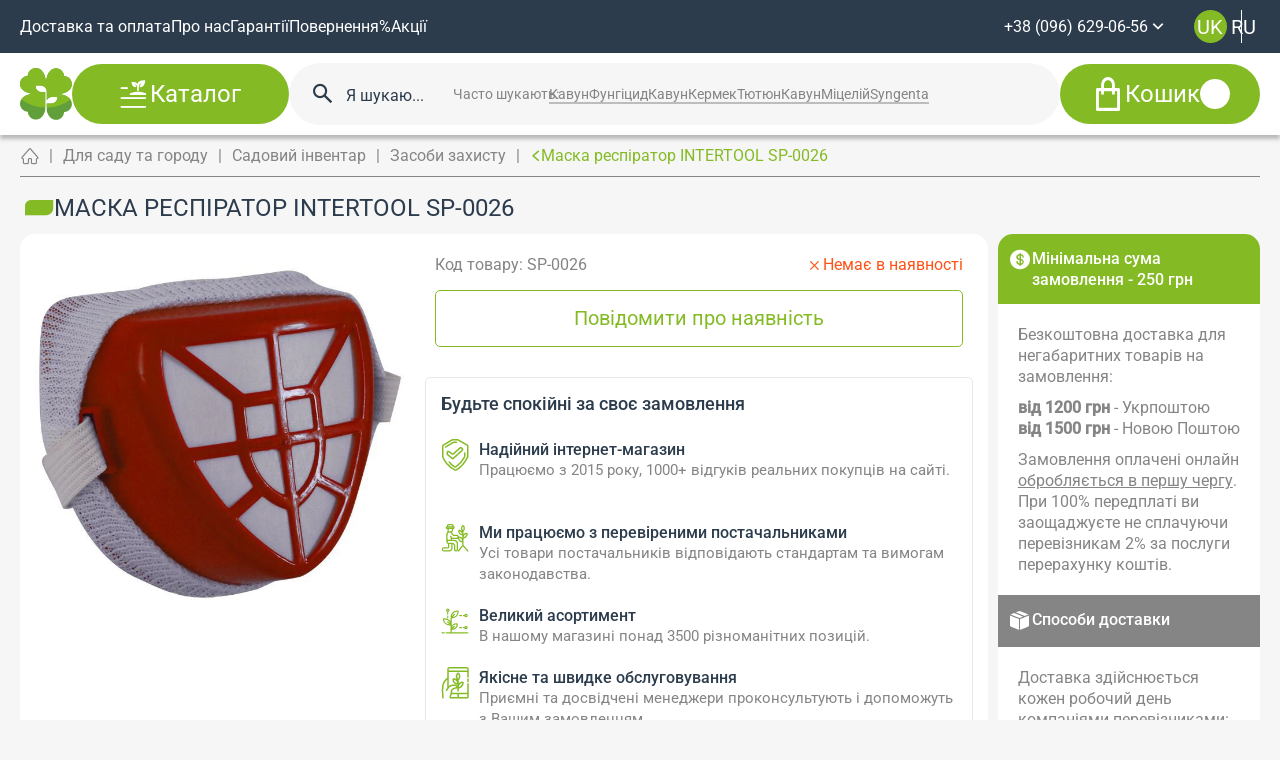

--- FILE ---
content_type: text/html; charset=utf-8
request_url: https://zernyatko.in.ua/sad-i-ogorod/sad-inventar/sredstva-zashchity/intertool-sp-0026
body_size: 79235
content:
<!doctype html>
<html data-n-head-ssr lang="uk" data-n-head="%7B%22lang%22:%7B%22ssr%22:%22uk%22%7D%7D">
  <head >
    <meta data-n-head="ssr" charset="utf-8"><meta data-n-head="ssr" name="viewport" content="width=device-width, initial-scale=1, maximum-scale=1.0, user-scalable=no"><meta data-n-head="ssr" name="format-detection" content="telephone=no"><meta data-n-head="ssr" data-hid="description" name="description" content="Купити Маска респіратор INTERTOOL SP-0026 в інтернет-магазині Зернятко 🏶🏶🏶 Великий вибір ✱ Маска респіратор INTERTOOL SP-0026 за ціною №❶ в Україні ✈ Доставка по Україні ☎ (096) 629-06-96"><meta data-n-head="ssr" data-hid="og:title" property="og:title" content="Маска респіратор INTERTOOL SP-0026 купити з доставкою по Києву та Україні | Zernyatko"><meta data-n-head="ssr" data-hid="og:description" property="og:description" content="Купити Маска респіратор INTERTOOL SP-0026 в інтернет-магазині Зернятко 🏶🏶🏶 Великий вибір ✱ Маска респіратор INTERTOOL SP-0026 за ціною №❶ в Україні ✈ Доставка по Україні ☎ (096) 629-06-96"><meta data-n-head="ssr" data-hid="og:image" property="og:image" content="https://zernyatko.in.ua/storage/media/uploads/intertool-sp-0026.jpg"><meta data-n-head="ssr" data-hid="og:url" property="og:url" content="https://zernyatko.in.ua/sad-i-ogorod/sad-inventar/sredstva-zashchity/intertool-sp-0026"><meta data-n-head="ssr" data-hid="og:type" property="og:type" content="website"><meta data-n-head="ssr" data-hid="og:locale" property="og:locale" content="uk"><meta data-n-head="ssr" data-hid="og:site_name" property="og:site_name" content="Zernyatko"><title>Маска респіратор INTERTOOL SP-0026 купити з доставкою по Києву та Україні | Zernyatko</title><link data-n-head="ssr" rel="icon" type="image/x-icon" href="https://zernyatko.in.ua//storage/media/uploads/noviy_sayt/Vector.png"><link data-n-head="ssr" rel="icon" type="image/x-icon" href="https://zernyatko.in.ua/storage/media/uploads/noviy_sayt/Vector.png"><link data-n-head="ssr" rel="canonical" href="https://zernyatko.in.ua/sad-i-ogorod/sad-inventar/sredstva-zashchity/intertool-sp-0026"><link data-n-head="ssr" rel="alternate" hreflang="uk" href="https://zernyatko.in.ua/sad-i-ogorod/sad-inventar/sredstva-zashchity/intertool-sp-0026"><link data-n-head="ssr" rel="alternate" hreflang="ru" href="https://zernyatko.in.ua/ru/sad-i-ogorod/sad-inventar/sredstva-zashchity/intertool-sp-0026"><script data-n-head="ssr" type="text/javascript" charset="utf-8">(function(w,d,s,l,i){w[l]=w[l]||[];w[l].push({'gtm.start':
              new Date().getTime(),event:'gtm.js'});var f=d.getElementsByTagName(s)[0],
              j=d.createElement(s),dl=l!='dataLayer'?'&l='+l:'';j.async=true;j.src=
              'https://www.googletagmanager.com/gtm.js?id='+i+dl;f.parentNode.insertBefore(j,f);
              })(window,document,'script','dataLayer','GTM-KPFRQH2');</script><script data-n-head="ssr" data-hid="gtm-script">if(!window._gtm_init){window._gtm_init=1;(function(w,n,d,m,e,p){w[d]=(w[d]==1||n[d]=='yes'||n[d]==1||n[m]==1||(w[e]&&w[e][p]&&w[e][p]()))?1:0})(window,navigator,'doNotTrack','msDoNotTrack','external','msTrackingProtectionEnabled');(function(w,d,s,l,x,y){w[x]={};w._gtm_inject=function(i){if(w.doNotTrack||w[x][i])return;w[x][i]=1;w[l]=w[l]||[];w[l].push({'gtm.start':new Date().getTime(),event:'gtm.js'});var f=d.getElementsByTagName(s)[0],j=d.createElement(s);j.async=true;j.src='https://www.googletagmanager.com/gtm.js?id='+i;f.parentNode.insertBefore(j,f);}})(window,document,'script','dataLayer','_gtm_ids','_gtm_inject')}</script><script data-n-head="ssr" type="application/ld+json">{"@context":"https://schema.org/","@type":"BreadcrumbList","itemListElement":[[{"@type":"ListItem","position":1,"name":"Головна","item":"https://zernyatko.in.ua"},{"@type":"ListItem","position":2,"name":"Для саду та городу","item":"/sad-i-ogorod"},{"@type":"ListItem","position":3,"name":"Садовий інвентар","item":"/sad-i-ogorod/sad-inventar"},{"@type":"ListItem","position":4,"name":"Засоби захисту","item":"/sad-i-ogorod/sad-inventar/sredstva-zashchity"},{"@type":"ListItem","position":5,"name":"Маска респіратор INTERTOOL SP-0026","item":""}]]}</script><script data-n-head="ssr" type="application/ld+json">{"@context":"https://schema.org/","@type":"Product","name":"Маска респіратор INTERTOOL SP-0026","category":"Засоби захисту","image":["https://zernyatko.in.ua/media/images/orig/uploads/intertool-sp-0026.jpg"],"brand":{"@type":"Brand","name":""},"manufacturer":"","sku":"SP-0026","description":"","offers":{"@type":"Offer","availability":"https://schema.org/OutOfStock","price":"15.00","priceCurrency":"UAH","url":"https://zernyatko.in.ua/sad-i-ogorod/sad-inventar/sredstva-zashchity/intertool-sp-0026"}}</script><script data-n-head="ssr" type="application/ld+json">{"@context":"http://schema.org/","@type":"WebSite","url":"https://zernyatko.in.ua/","potentialAction":{"@type":"SearchAction","target":"https://zernyatko.in.ua/search?q={search_term_string}","query-input":"required name=search_term_string"}}</script><style data-vue-ssr-id="5b86ea9e:0 fd5479ae:0 1adb391c:0 09a44d53:0 e31ed684:0 58734685:0 7c36381f:0 89a69318:0 f58f18a4:0 3581e220:0 2e96adf8:0 16df7401:0 1276d0ba:0 7bb7b873:0 615c8d29:0 b7535968:0 0e8695d6:0 130f1fb0:0 70a76df2:0 4d0dadb4:0 761bafa2:0 b5140ed6:0 66786cc5:0 acd78a7e:0 8c62f770:0 d404a478:0 3823d25f:0 f71e66ea:0 1150699c:0">.slick-track[data-v-e4caeaf8]{display:block;left:0;position:relative;top:0;transform:translateZ(0)}.slick-track.slick-center[data-v-e4caeaf8]{margin-left:auto;margin-right:auto}.slick-track[data-v-e4caeaf8]:after,.slick-track[data-v-e4caeaf8]:before{content:"";display:table}.slick-track[data-v-e4caeaf8]:after{clear:both}.slick-loading .slick-track[data-v-e4caeaf8]{visibility:hidden}.slick-slide[data-v-e4caeaf8]{display:none;float:left;height:100%;min-height:1px}[dir=rtl] .slick-slide[data-v-e4caeaf8]{float:right}.slick-slide img[data-v-e4caeaf8]{display:block}.slick-slide.slick-loading img[data-v-e4caeaf8]{display:none}.slick-slide.dragging img[data-v-e4caeaf8]{pointer-events:none}.slick-initialized .slick-slide[data-v-e4caeaf8]{display:block}.slick-loading .slick-slide[data-v-e4caeaf8]{visibility:hidden}.slick-vertical .slick-slide[data-v-e4caeaf8]{border:1px solid transparent;display:block;height:auto}.slick-arrow.slick-hidden[data-v-21137603]{display:none}.slick-slider[data-v-3d1a4f76]{box-sizing:border-box;display:block;position:relative;-webkit-user-select:none;-moz-user-select:none;user-select:none;-webkit-touch-callout:none;touch-action:pan-y;-khtml-user-select:none;-webkit-tap-highlight-color:transparent}.slick-list[data-v-3d1a4f76]{display:block;margin:0;overflow:hidden;padding:0;position:relative;transform:translateZ(0)}.slick-list[data-v-3d1a4f76]:focus{outline:none}.slick-list.dragging[data-v-3d1a4f76]{cursor:pointer;cursor:hand}
@charset "UTF-8";@font-face{font-family:"slick";src:url([data-uri]) format("woff")}.slick-next,.slick-prev{border:none;cursor:pointer;display:block;font-size:0;height:20px;line-height:0;padding:0;position:absolute;top:50%;transform:translateY(-50%);width:20px}.slick-next,.slick-next:focus,.slick-next:hover,.slick-prev,.slick-prev:focus,.slick-prev:hover{background:transparent;color:transparent;outline:none}.slick-next:focus:before,.slick-next:hover:before,.slick-prev:focus:before,.slick-prev:hover:before{opacity:1}.slick-next.slick-disabled:before,.slick-prev.slick-disabled:before{opacity:.25}.slick-next:before,.slick-prev:before{color:#fff;font-family:"slick";font-size:20px;line-height:1;opacity:.75;-webkit-font-smoothing:antialiased;-moz-osx-font-smoothing:grayscale}.slick-prev{left:-25px}[dir=rtl] .slick-prev{left:auto;right:-25px}.slick-prev:before{content:"←"}[dir=rtl] .slick-prev:before{content:"→"}.slick-next{right:-25px}[dir=rtl] .slick-next{left:-25px;right:auto}.slick-next:before{content:"→"}[dir=rtl] .slick-next:before{content:"←"}.slick-dotted.slick-slider{margin-bottom:30px}.slick-dots{bottom:-25px;display:block;list-style:none;margin:0;padding:0;position:absolute;text-align:center;width:100%}.slick-dots li{display:inline-block;margin:0 5px;padding:0;position:relative}.slick-dots li,.slick-dots li button{cursor:pointer;height:20px;width:20px}.slick-dots li button{background:transparent;border:0;color:transparent;display:block;font-size:0;line-height:0;outline:none;padding:5px}.slick-dots li button:focus,.slick-dots li button:hover{outline:none}.slick-dots li button:focus:before,.slick-dots li button:hover:before{opacity:1}.slick-dots li button:before{color:#000;content:"•";font-family:"slick";font-size:6px;height:20px;left:0;line-height:20px;opacity:.25;position:absolute;text-align:center;top:0;width:20px;-webkit-font-smoothing:antialiased;-moz-osx-font-smoothing:grayscale}.slick-dots li.slick-active button:before{color:#000;opacity:.75}
:root{--vs-colors--lightest:rgba(60,60,60,.26);--vs-colors--light:rgba(60,60,60,.5);--vs-colors--dark:#333;--vs-colors--darkest:rgba(0,0,0,.15);--vs-search-input-color:inherit;--vs-search-input-bg:#fff;--vs-search-input-placeholder-color:inherit;--vs-font-size:1rem;--vs-line-height:1.4;--vs-state-disabled-bg:#f8f8f8;--vs-state-disabled-color:var(--vs-colors--light);--vs-state-disabled-controls-color:var(--vs-colors--light);--vs-state-disabled-cursor:not-allowed;--vs-border-color:var(--vs-colors--lightest);--vs-border-width:1px;--vs-border-style:solid;--vs-border-radius:4px;--vs-actions-padding:4px 6px 0 3px;--vs-controls-color:var(--vs-colors--light);--vs-controls-size:1;--vs-controls--deselect-text-shadow:0 1px 0 #fff;--vs-selected-bg:#f0f0f0;--vs-selected-color:var(--vs-colors--dark);--vs-selected-border-color:var(--vs-border-color);--vs-selected-border-style:var(--vs-border-style);--vs-selected-border-width:var(--vs-border-width);--vs-dropdown-bg:#fff;--vs-dropdown-color:inherit;--vs-dropdown-z-index:1000;--vs-dropdown-min-width:160px;--vs-dropdown-max-height:350px;--vs-dropdown-box-shadow:0px 3px 6px 0px var(--vs-colors--darkest);--vs-dropdown-option-bg:#000;--vs-dropdown-option-color:var(--vs-dropdown-color);--vs-dropdown-option-padding:3px 20px;--vs-dropdown-option--active-bg:#5897fb;--vs-dropdown-option--active-color:#fff;--vs-dropdown-option--deselect-bg:#fb5858;--vs-dropdown-option--deselect-color:#fff;--vs-transition-timing-function:cubic-bezier(1,-0.115,0.975,0.855);--vs-transition-duration:150ms}.v-select{font-family:inherit;position:relative}.v-select,.v-select *{box-sizing:border-box}:root{--vs-transition-timing-function:cubic-bezier(1,0.5,0.8,1);--vs-transition-duration:0.15s}@keyframes vSelectSpinner{0%{transform:rotate(0deg)}to{transform:rotate(1turn)}}.vs__fade-enter-active,.vs__fade-leave-active{pointer-events:none;transition:opacity .15s cubic-bezier(1,.5,.8,1);transition:opacity var(--vs-transition-duration) var(--vs-transition-timing-function)}.vs__fade-enter,.vs__fade-leave-to{opacity:0}:root{--vs-disabled-bg:var(--vs-state-disabled-bg);--vs-disabled-color:var(--vs-state-disabled-color);--vs-disabled-cursor:var(--vs-state-disabled-cursor)}.vs--disabled .vs__clear,.vs--disabled .vs__dropdown-toggle,.vs--disabled .vs__open-indicator,.vs--disabled .vs__search,.vs--disabled .vs__selected{background-color:#f8f8f8;background-color:var(--vs-disabled-bg);cursor:not-allowed;cursor:var(--vs-disabled-cursor)}.v-select[dir=rtl] .vs__actions{padding:0 3px 0 6px}.v-select[dir=rtl] .vs__clear{margin-left:6px;margin-right:0}.v-select[dir=rtl] .vs__deselect{margin-left:0;margin-right:2px}.v-select[dir=rtl] .vs__dropdown-menu{text-align:right}.vs__dropdown-toggle{-webkit-appearance:none;-moz-appearance:none;appearance:none;background:#fff;background:var(--vs-search-input-bg);border:1px solid rgba(60,60,60,.26);border:var(--vs-border-width) var(--vs-border-style) var(--vs-border-color);border-radius:4px;border-radius:var(--vs-border-radius);display:flex;padding:0 0 4px;white-space:normal}.vs__selected-options{display:flex;flex-basis:100%;flex-grow:1;flex-wrap:wrap;padding:0 2px;position:relative}.vs__actions{align-items:center;display:flex;padding:4px 6px 0 3px;padding:var(--vs-actions-padding)}.vs--searchable .vs__dropdown-toggle{cursor:text}.vs--unsearchable .vs__dropdown-toggle{cursor:pointer}.vs--open .vs__dropdown-toggle{border-bottom-color:transparent;border-bottom-left-radius:0;border-bottom-right-radius:0}.vs__open-indicator{fill:rgba(60,60,60,.5);fill:var(--vs-controls-color);transform:scale(1);transform:scale(var(--vs-controls-size));transition:transform .15s cubic-bezier(1,.5,.8,1);transition:transform var(--vs-transition-duration) var(--vs-transition-timing-function);transition-timing-function:cubic-bezier(1,.5,.8,1);transition-timing-function:var(--vs-transition-timing-function)}.vs--open .vs__open-indicator{transform:rotate(180deg) scale(1);transform:rotate(180deg) scale(var(--vs-controls-size))}.vs--loading .vs__open-indicator{opacity:0}.vs__clear{fill:rgba(60,60,60,.5);fill:var(--vs-controls-color);background-color:transparent;border:0;cursor:pointer;margin-right:8px;padding:0}.vs__dropdown-menu{background:#fff;background:var(--vs-dropdown-bg);border:1px solid rgba(60,60,60,.26);border:var(--vs-border-width) var(--vs-border-style) var(--vs-border-color);border-radius:0 0 4px 4px;border-radius:0 0 var(--vs-border-radius) var(--vs-border-radius);border-top-style:none;box-shadow:0 3px 6px 0 rgba(0,0,0,.15);box-shadow:var(--vs-dropdown-box-shadow);box-sizing:border-box;color:inherit;color:var(--vs-dropdown-color);display:block;left:0;list-style:none;margin:0;max-height:350px;max-height:var(--vs-dropdown-max-height);min-width:160px;min-width:var(--vs-dropdown-min-width);overflow-y:auto;padding:5px 0;position:absolute;text-align:left;top:calc(100% - 1px);top:calc(100% - var(--vs-border-width));width:100%;z-index:1000;z-index:var(--vs-dropdown-z-index)}.vs__no-options{text-align:center}.vs__dropdown-option{clear:both;color:inherit;color:var(--vs-dropdown-option-color);cursor:pointer;display:block;line-height:1.42857143;padding:3px 20px;padding:var(--vs-dropdown-option-padding);white-space:nowrap}.vs__dropdown-option--highlight{background:#5897fb;background:var(--vs-dropdown-option--active-bg);color:#fff;color:var(--vs-dropdown-option--active-color)}.vs__dropdown-option--deselect{background:#fb5858;background:var(--vs-dropdown-option--deselect-bg);color:#fff;color:var(--vs-dropdown-option--deselect-color)}.vs__dropdown-option--disabled{background:#f8f8f8;background:var(--vs-state-disabled-bg);color:rgba(60,60,60,.5);color:var(--vs-state-disabled-color);cursor:not-allowed;cursor:var(--vs-state-disabled-cursor)}.vs__selected{align-items:center;background-color:#f0f0f0;background-color:var(--vs-selected-bg);border:1px solid rgba(60,60,60,.26);border:var(--vs-selected-border-width) var(--vs-selected-border-style) var(--vs-selected-border-color);border-radius:4px;border-radius:var(--vs-border-radius);color:#333;color:var(--vs-selected-color);display:flex;line-height:1.4;line-height:var(--vs-line-height);margin:4px 2px 0;padding:0 .25em;z-index:0}.vs__deselect{fill:rgba(60,60,60,.5);fill:var(--vs-controls-color);-webkit-appearance:none;-moz-appearance:none;appearance:none;background:none;border:0;cursor:pointer;display:inline-flex;margin-left:4px;padding:0;text-shadow:0 1px 0 #fff;text-shadow:var(--vs-controls--deselect-text-shadow)}.vs--single .vs__selected{background-color:transparent;border-color:transparent}.vs--single.vs--loading .vs__selected,.vs--single.vs--open .vs__selected{opacity:.4;position:absolute}.vs--single.vs--searching .vs__selected{display:none}.vs__search::-webkit-search-cancel-button{display:none}.vs__search::-ms-clear,.vs__search::-webkit-search-decoration,.vs__search::-webkit-search-results-button,.vs__search::-webkit-search-results-decoration{display:none}.vs__search,.vs__search:focus{-webkit-appearance:none;-moz-appearance:none;appearance:none;background:none;border:1px solid transparent;border-left:none;box-shadow:none;color:inherit;color:var(--vs-search-input-color);flex-grow:1;font-size:1rem;font-size:var(--vs-font-size);line-height:1.4;line-height:var(--vs-line-height);margin:4px 0 0;max-width:100%;outline:none;padding:0 7px;width:0;z-index:1}.vs__search::-moz-placeholder{color:inherit;color:var(--vs-search-input-placeholder-color)}.vs__search::placeholder{color:inherit;color:var(--vs-search-input-placeholder-color)}.vs--unsearchable .vs__search{opacity:1}.vs--unsearchable:not(.vs--disabled) .vs__search{cursor:pointer}.vs--single.vs--searching:not(.vs--open):not(.vs--loading) .vs__search{opacity:.2}.vs__spinner{align-self:center;animation:vSelectSpinner 1.1s linear infinite;border:.9em solid hsla(0,0%,39%,.1);border-left-color:rgba(60,60,60,.45);font-size:5px;opacity:0;overflow:hidden;text-indent:-9999em;transform:translateZ(0) scale(1);transform:translateZ(0) scale(var(--vs-controls--spinner-size,var(--vs-controls-size)));transition:opacity .1s}.vs__spinner,.vs__spinner:after{border-radius:50%;height:5em;transform:scale(1);transform:scale(var(--vs-controls--spinner-size,var(--vs-controls-size)));width:5em}.vs--loading .vs__spinner{opacity:1}.mt-L{padding-top:75px}@media(max-width:1024px){.mt-L{padding-top:50px}}@media(max-width:576px){.mt-L{padding-top:25px}}.mb-L{padding-bottom:75px}@media(max-width:1024px){.mb-L{padding-bottom:50px}}@media(max-width:576px){.mb-L{padding-bottom:25px}}.mt-M{padding-top:100px}@media(max-width:1024px){.mt-M{padding-top:75px}}@media(max-width:576px){.mt-M{padding-top:50px}}.mb-M{padding-bottom:100px}@media(max-width:1024px){.mb-M{padding-bottom:75px}}@media(max-width:576px){.mb-M{padding-bottom:50px}}.mt-S{padding-top:25px}@media(max-width:1024px){.mt-S{padding-top:25px}}@media(max-width:576px){.mt-S{padding-top:25px}}.mb-S{padding-bottom:25px}@media(max-width:1024px){.mb-S{padding-bottom:25px}}@media(max-width:576px){.mb-S{padding-bottom:25px}}.mt-NON{padding-top:15px}@media(max-width:1024px){.mt-NON{padding-top:15px}}@media(max-width:576px){.mt-NON{padding-top:15px}}.mb-NON{padding-bottom:15px}@media(max-width:1024px){.mb-NON{padding-bottom:15px}}@media(max-width:576px){.mb-NON{padding-bottom:15px}}/*! normalize.css v8.0.1 | MIT License | github.com/necolas/normalize.css */html{line-height:1.15;-webkit-text-size-adjust:100%}body{margin:0}main{display:block}h1{font-size:2em;margin:.67em 0}hr{box-sizing:content-box;height:0;overflow:visible}pre{font-family:monospace,monospace;font-size:1em}a{background-color:transparent}abbr[title]{border-bottom:none;text-decoration:underline;-webkit-text-decoration:underline dotted;text-decoration:underline dotted}b,strong{font-weight:bolder}code,kbd,samp{font-family:monospace,monospace;font-size:1em}small{font-size:80%}sub,sup{font-size:75%;line-height:0;position:relative;vertical-align:baseline}sub{bottom:-.25em}sup{top:-.5em}img{border-style:none}button,input,optgroup,select,textarea{font-family:inherit;font-size:100%;line-height:1.15;margin:0}button,input{overflow:visible}button,select{text-transform:none}[type=button],[type=reset],[type=submit],button{-webkit-appearance:button}[type=button]::-moz-focus-inner,[type=reset]::-moz-focus-inner,[type=submit]::-moz-focus-inner,button::-moz-focus-inner{border-style:none;padding:0}[type=button]:-moz-focusring,[type=reset]:-moz-focusring,[type=submit]:-moz-focusring,button:-moz-focusring{outline:1px dotted ButtonText}fieldset{padding:.35em .75em .625em}legend{box-sizing:border-box;color:inherit;display:table;max-width:100%;padding:0;white-space:normal}progress{vertical-align:baseline}textarea{overflow:auto}[type=checkbox],[type=radio]{box-sizing:border-box;padding:0}[type=number]::-webkit-inner-spin-button,[type=number]::-webkit-outer-spin-button{height:auto}[type=search]{-webkit-appearance:textfield;outline-offset:-2px}[type=search]::-webkit-search-decoration{-webkit-appearance:none}::-webkit-file-upload-button{-webkit-appearance:button;font:inherit}details{display:block}summary{display:list-item}[hidden],template{display:none}@font-face{font-display:block;font-family:"icons";font-style:normal;font-weight:400;src:url(/_nuxt/fonts/icons.3d1bb7e.eot);src:url(/_nuxt/fonts/icons.3d1bb7e.eot#iefix) format("embedded-opentype"),url(/_nuxt/fonts/icons.62be56d.woff2) format("woff2"),url(/_nuxt/fonts/icons.adf6300.ttf) format("truetype"),url(/_nuxt/fonts/icons.7783079.woff) format("woff"),url(/_nuxt/img/icons.1c30e2d.svg#icons) format("svg")}[class*=ic-]:before{font-family:"icons"!important;speak:never;font-feature-settings:normal;font-style:normal;font-variant:normal;font-weight:400;line-height:1;text-transform:none;transition:inherit;-webkit-font-smoothing:antialiased;-moz-osx-font-smoothing:grayscale}.ic-gift:before{content:""}.ic-percent:before{content:""}.ic-search-circle:before{content:""}.ic-delivery:before{content:""}.ic-note:before{content:""}.ic-clock:before{content:""}.ic-coment:before{content:""}.ic-house:before{content:""}.ic-persent:before{content:""}.ic-user:before{content:""}.ic-update:before{content:""}.ic-search:before{content:""}.ic-plus-rounded:before{content:""}.ic-plus:before{content:""}.ic-phone:before{content:""}.ic-moon:before{content:""}.ic-money-box:before{content:""}.ic-guaranty-1:before{content:""}.ic-guaranty:before{content:""}.ic-gear:before{content:""}.ic-eye-off-line:before{content:""}.ic-eye-line:before{content:""}.ic-dollar:before{content:""}.ic-delete:before{content:""}.ic-copy:before{content:""}.ic-close:before{content:""}.ic-check:before{content:""}.ic-calendar:before{content:""}.ic-branche:before{content:""}.ic-box:before{content:""}.ic-bag:before{content:""}.ic-leaf:before{content:""}.ic-call:before{content:""}.ic-blog:before{content:""}.ic-menu:before{content:""}.ic-owl:before{content:""}.ic-chevron-down:before{content:""}.ic-chevron-right:before{content:""}.ic-chevron-lg:before{content:""}.ic-star:before{content:""}.ic-chevron-left:before{content:""}.ic-arrow-left:before{content:""}.ic-arrow-right:before{content:""}.ic-denger:before{content:""}.ic-arrow-lg-left:before{content:""}.ic-chevron-right-sm:before{content:""}.ic-chevron-left-sm:before{content:""}.ic-bag-fill:before{content:""}.ic-danger-thin:before{content:""}.ic-file-copy-line:before{content:""}#wrapper{overflow:hidden}html{scroll-behavior:smooth}.wfp-widget-container{background:rgba(0,0,0,.7)!important}.limitMsg{color:#ff5216;font-size:12px}ins{font-weight:800!important;-webkit-text-decoration:none!important;text-decoration:none!important}body{background-color:#f6f6f6;color:#2c3c4d;font-family:"Roboto",sans-serif;font-size:16px}body.lock{overflow:hidden;touch-action:none}body.lock::-webkit-scrollbar,body.lock::-webkit-scrollbar-track{display:none}body.lock::-webkit-scrollbar-thumb{display:none}.app{display:flex;flex-direction:column;min-height:100vh}.app .page{flex:1 1 auto}.app>*{min-width:0}hr{height:1px;width:100%}.top-block,hr{background-color:#fff}.top-block{border-radius:15px;margin-bottom:15px;padding:20px}.top-block>:not(:last-child){margin-bottom:20px}@media screen and (max-width:1024px){.top-block>:not(:last-child){margin-bottom:15px}.top-block{padding:10px}}@media screen and (max-width:576px){.top-block{margin-bottom:10px}}.top-block .actions{--bt-gap-y:10px;--bt-gap-x:10px}@media screen and (max-width:768px){.top-block .actions{align-items:stretch;flex-direction:column}}.ttc{text-transform:capitalize}*{border:0;margin:0;padding:0}*,:after,:before{box-sizing:border-box}body,html{height:100%;min-width:320px}body{line-height:137%;-ms-text-size-adjust:100%;-moz-text-size-adjust:100%;-webkit-text-size-adjust:100%;-webkit-font-smoothing:antialiased;-moz-osx-font-smoothing:grayscale}button,input,textarea{font-family:"Roboto",sans-serif;font-size:inherit}button{background-color:inherit}a,button{color:inherit;cursor:pointer}a:hover,a:link,a:visited{-webkit-text-decoration:none;text-decoration:none}ul li{list-style:none}img{vertical-align:top}h1,h2,h3,h4,h5,h6{font-size:inherit;font-weight:inherit}.container{margin:0 auto;max-width:1900px;padding-left:100px;padding-right:100px;width:100%}@media screen and (max-width:1368px){.container{padding-left:100px;padding-right:100px}}@media screen and (max-width:1280px){.container{padding-left:20px;padding-right:20px}}@media screen and (max-width:768px){.container{padding-left:20px;padding-right:20px}}@media screen and (max-width:576px){.container{padding-left:10px;padding-right:10px}}.container-fluid{max-width:none}.grid{--g-col:12;--g-rows:1;--gap-y:25px;--gap-x:25px;display:grid;grid-template-columns:repeat(12,1fr);grid-template-columns:repeat(var(--g-col),1fr);grid-template-rows:repeat(1,1fr);grid-template-rows:repeat(var(--g-rows),1fr);grid-gap:25px 25px;grid-gap:var(--gap-y) var(--gap-x)}@media screen and (max-width:576px){.grid{--g-col:4}}.col,.col--1{--width-col:1;grid-column:auto/span 1;grid-column:auto/span var(--width-col)}@media screen and (max-width:576px){.col--1{--width-col:2}}.col--2{--width-col:2;grid-column:auto/span 2;grid-column:auto/span var(--width-col)}@media screen and (max-width:576px){.col--2{--width-col:2}}.col--3{--width-col:3;grid-column:auto/span 3;grid-column:auto/span var(--width-col)}@media screen and (max-width:576px){.col--3{--width-col:2}}.col--4{--width-col:4;grid-column:auto/span 4;grid-column:auto/span var(--width-col)}@media screen and (max-width:576px){.col--4{--width-col:2}}.col--5{--width-col:5;grid-column:auto/span 5;grid-column:auto/span var(--width-col)}@media screen and (max-width:576px){.col--5{--width-col:2}}.col--6{--width-col:6;grid-column:auto/span 6;grid-column:auto/span var(--width-col)}@media screen and (max-width:576px){.col--6{--width-col:2}}.col--7{--width-col:7;grid-column:auto/span 7;grid-column:auto/span var(--width-col)}@media screen and (max-width:576px){.col--7{--width-col:2}}.col--8{--width-col:8;grid-column:auto/span 8;grid-column:auto/span var(--width-col)}@media screen and (max-width:576px){.col--8{--width-col:2}}.col--9{--width-col:9;grid-column:auto/span 9;grid-column:auto/span var(--width-col)}@media screen and (max-width:576px){.col--9{--width-col:2}}.col--10{--width-col:10;grid-column:auto/span 10;grid-column:auto/span var(--width-col)}@media screen and (max-width:576px){.col--10{--width-col:2}}.col--11{--width-col:11;grid-column:auto/span 11;grid-column:auto/span var(--width-col)}@media screen and (max-width:576px){.col--11{--width-col:2}}.col--12{--width-col:12;grid-column:auto/span 12;grid-column:auto/span var(--width-col)}@media screen and (max-width:576px){.col--12{--width-col:2}}.g-col--100{--width-col:var(--g-col);grid-column:auto/span var(--g-col);grid-column:auto/span var(--width-col)}.grid-sm{--g-sm-col:4;--g-sm-rows:1;--gap-sm-y:25px;--gap-sm-x:25px;--grid-sm-pt:0px;display:grid;grid-template-columns:repeat(4,1fr);grid-template-columns:repeat(var(--g-sm-col),1fr);grid-template-rows:repeat(1,1fr);grid-template-rows:repeat(var(--g-sm-rows),1fr);grid-gap:25px 25px;grid-gap:var(--gap-sm-y) var(--gap-sm-x);gap:25px 25px;gap:var(--gap-sm-y) var(--gap-sm-x);padding-top:0;padding-top:var(--grid-sm-pt)}.g-col-sm--100{--width-col:var(--g-sm-col);grid-column:auto/span var(--g-sm-col);grid-column:auto/span var(--width-col)}[class*=g-tc-]{--gap-sm-y:20px;--gap-sm-x:20px}.g-tc-4{--g-sm-col:4}@media screen and (max-width:1440px){.g-tc-4{--g-sm-col:3}}@media screen and (max-width:1024px){.g-tc-4{--g-sm-col:2}}@media screen and (max-width:640px){.g-tc-4{--g-sm-col:1}}.g-tc-3{--g-sm-col:3}@media screen and (max-width:1024px){.g-tc-3{--g-sm-col:2}}@media screen and (max-width:640px){.g-tc-3{--g-sm-col:1}}.g-tc-2{--g-sm-col:2}@media screen and (max-width:1024px){.g-tc-2{--g-sm-col:1}}.g-tc-1{--g-sm-col:1}html.lenis{height:auto}.lenis.lenis-smooth{scroll-behavior:auto}.lenis.lenis-smooth [data-lenis-prevent]{overscroll-behavior:contain}.lenis.lenis-stopped{overflow:hidden}.lenis.lenis-scrolling iframe{pointer-events:none}.title{color:#000;display:block;font-size:34px;font-weight:700;line-height:42px;text-align:left}@media(max-width:960px){.title{font-size:30px;line-height:36px}}.section-header{align-items:center;display:flex;justify-content:space-between;margin-bottom:20px}.view-all{border-radius:0;color:#f1c10f;cursor:pointer;font-size:24px;font-weight:700;justify-content:left;line-height:29px;position:relative;text-align:left;transition:.3s}.view-all:after{content:"";font-family:"icons";font-size:14px;margin-left:10px;position:absolute}.view-all i{display:block;margin-left:10px}.view-all:hover{color:#000}.view-all:hover i:after{opacity:0}.view-all:hover i:before{opacity:1}@media screen and (max-width:990.98px){.view-all{font-size:20px;line-height:24px}}@media screen and (max-width:480px){.view-all{font-size:16px;line-height:20px}.view-all i{height:14px;width:20px}.view-all i:after,.view-all i:before{background-size:100% 100%}}.h1:not(.tabs-link),h1{color:#2c3c4d;font-family:"Roboto",sans-serif;font-size:20px;font-weight:400;line-height:137%;text-transform:uppercase}@media(min-width:991px){.h1:not(.tabs-link),h1{font-size:calc(7.19914px + 1.29171vw)}}@media screen and (min-width:1920px){.h1:not(.tabs-link),h1{font-size:32px}}.h2,h2{color:#2c3c4d;font-family:"Roboto",sans-serif;font-size:20px;font-weight:400;line-height:137%}@media(min-width:991px){.h2,h2{font-size:calc(7.19914px + 1.29171vw)}}@media screen and (min-width:1920px){.h2,h2{font-size:32px}}.h3,h3{color:#2c3c4d;font-family:"Roboto",sans-serif;font-size:20px;font-weight:400;line-height:137%}@media(min-width:991px){.h3,h3{font-size:calc(15.73305px + .43057vw)}}@media screen and (min-width:1920px){.h3,h3{font-size:24px}}.h4,h4{color:#2c3c4d;font-family:"Roboto",sans-serif;font-size:18px;font-weight:400;line-height:137%}@media(min-width:991px){.h4,h4{font-size:calc(15.86652px + .21529vw)}}@media screen and (min-width:1920px){.h4,h4{font-size:20px}}.h5,h5{color:#2c3c4d;font-family:"Roboto",sans-serif;font-size:16px;font-weight:400;line-height:137%}@media(min-width:991px){.h5,h5{font-size:calc(13.86652px + .21529vw)}}@media screen and (min-width:1920px){.h5,h5{font-size:18px}}.h6,h6{color:#2c3c4d;font-family:"Roboto",sans-serif;font-size:14px;font-weight:400;line-height:137%}@media(min-width:991px){.h6,h6{font-size:calc(11.86652px + .21529vw)}}@media screen and (min-width:1920px){.h6,h6{font-size:16px}}.headline{--h-pt:0px;--h-pb:0px;align-items:center;display:flex;gap:10px;padding:0;padding:var(--h-pt) 0 var(--h-pb) 0}.headline h1{margin:0}.headline img{width:60px}.headline:before{color:#84bb25;font-size:16px}@media screen and (max-width:1024px){.headline{--h-pt:15px;--h-pb:15px}}@media screen and (max-width:576px){.headline{--h-pt:0px;--h-pb:0px}}.headline--left{text-align:left}.headline--center{text-align:center}.headline--right{text-align:right}.p-lg,.p-md,.p-sm{color:#2c3c4d;line-height:137%}.p-lg{font-size:20px}.p-md{font-size:16px}.p-sm{font-size:14px}.redactor{color:#858585}.redactor h2,.redactor h3,.redactor h4{margin-bottom:10px}.redactor h4,.redactor h4 li{font-size:20px}.redactor h5{margin-bottom:20px}.redactor h5,.redactor h5 li{font-size:16px}.redactor h6{font-size:14px;margin-bottom:15px}.redactor h1 li,.redactor h2 li,.redactor h3 li,.redactor h4 li,.redactor h5 li,.redactor h6 li{margin-bottom:0}.redactor li,.redactor p,.redactor span{font-size:16px!important;margin-bottom:10px}.redactor a{color:#84bb25;cursor:pointer}.redactor b{font-weight:600}.redactor i{font-style:italic}.redactor br{display:block;height:20px;margin-bottom:20px}.redactor ol li,.redactor ul li{margin-left:20px;margin-right:20px;padding-left:27px;position:relative}@media screen and (max-width:768px){.redactor ol li,.redactor ul li{margin-left:15px;margin-right:15px}}.redactor ol li:not(:last-of-type),.redactor ul li:not(:last-of-type){margin-bottom:20px}@media screen and (max-width:576px){.redactor ol li:not(:last-of-type),.redactor ul li:not(:last-of-type){margin-bottom:10px}}.redactor ul li:before{content:"";font-family:"icons";-webkit-font-smoothing:antialiased;color:#98d234;font-size:17px;left:0;position:absolute;top:0}.redactor ol{counter-reset:olcounter}.redactor ol li{counter-increment:olcounter;list-style:none}.redactor ol li:before{align-items:center;background-color:#84bb25;border-radius:50%;color:#fff;content:counters(olcounter,".") "";display:flex;font-size:12px;height:20px;justify-content:center;left:0;line-height:125%;position:absolute;top:0;width:20px}.redactor img{border-radius:8px;display:block;height:auto!important;margin:0 0 15px;max-width:100%;width:100%}.redactor table{border:1px solid #9fb0bf;border-collapse:collapse;margin:0 auto;width:calc(100% - 100px)}@media screen and (max-width:820px){.redactor table{width:100%}}.redactor table tr:not(:last-child){border-bottom:2px solid #9fb0bf}.redactor table td{border:1px solid #9fb0bf;color:#000;font-size:14px;font-weight:400;height:75px;line-height:137%;padding:10px;text-align:center;vertical-align:middle}.redactor hr{background-color:#706f6f;height:1px;margin-bottom:20px;width:100%}.redactor>*{margin-top:0}.redactor>:last-child{margin-bottom:0;padding-bottom:0}.redactor.redactor-seo h1{display:flex;gap:19px;min-height:55px}@media screen and (max-width:1280px){.redactor.redactor-seo h1{padding-top:5px}}.redactor.redactor-seo h1:before{background:url(/_nuxt/img/title-leavs.d431440.svg) 0 0/50px 50px no-repeat;content:"";flex:0 0 50px}@media screen and (max-width:1280px){.redactor.redactor-seo h1:before{margin-top:-5px}}.redactor.redactor-seo h2:before,.redactor.redactor-seo h3:before,.redactor.redactor-seo h4:before,.redactor.redactor-seo h5:before,.redactor.redactor-seo h6:before{color:#84bb25;content:"";display:inline-block;font-family:"icons";font-size:20px;margin-right:10px}.clamp{--row-clamp:1;overflow:hidden;text-overflow:ellipsis;-webkit-box-orient:vertical;-webkit-line-clamp:1;-webkit-line-clamp:var(--row-clamp);display:-webkit-box;height:auto}.fade-enter-active,.fade-leave-active{transition:opacity .5s}.fade-enter,.fade-leave-to{opacity:0}.slide-enter-active,.slide-leave-active{transition:transform .5s}.slide-enter,.slide-leave-to{transform:translateX(120%)}.slideToggle-enter-active,.slideToggle-leave-active{transform:translateY(0);transition:transform .5s}.slide-leave-to,.slideToggle-enter{transform:translateY(-120%)}.fadeInDown-enter-active,.fadeInDown-leave-active{transition:opacity .5s,transform .5s}.fadeInDown-enter,.fadeInDown-leave-to{opacity:0;transform:translateY(-10%)}.accordion-head{align-items:center;cursor:pointer;display:flex;font-size:20px;gap:17px;justify-content:space-between;transition:color .3s ease 0s}@media screen and (max-width:990.98px){.accordion-head{font-size:16px}}@media(any-hover:hover){.accordion-head:hover{color:#84bb25}}.accordion-head.active{color:#84bb25}.accordion-head.active i:after{transform:translate(-50%,-50%) rotate(0deg)}.accordion-head i{height:19px;pointer-events:none;position:relative;width:19px}.accordion-head i:after,.accordion-head i:before{background-color:#2c3c4d;content:"";height:3px;left:50%;position:absolute;top:50%;transform:translate(-50%,-50%);width:100%}.accordion-head i:after{transform:translate(-50%,-50%) rotate(90deg);transition:transform .3s ease 0s}.nav-label{color:#fff;font-size:20px;text-transform:uppercase;transition:color .3s ease-in-out}@media screen and (max-width:990.98px){.nav-label{align-items:center;display:flex;flex-direction:row-reverse;font-size:16px;gap:10px;justify-content:space-between}}@media(any-hover:hover){.nav-label:hover{color:#98d234}}.nav-label.active:before{transform:rotate(-180deg)}@media screen and (max-width:990.98px){.nav-label:before{font-size:20px;transition:transform .3s ease 0s}}.nav-list{align-items:center;display:flex;justify-content:center;grid-gap:30px}@media screen and (max-width:990.98px){.nav-list{flex-direction:column;grid-gap:20px;align-items:flex-start}}.nav-item{position:relative}.nav-link{align-items:center;color:#fff;cursor:pointer;display:flex;-webkit-text-decoration:none;text-decoration:none;transition:color .3s ease-in-out}.nav-link.sale i:last-child{margin-left:5px}@media screen and (max-width:990.98px){.nav-link{color:#2c3c4d;font-size:20px;gap:0}}.nav-link i{font-size:22px;pointer-events:none}@media screen and (max-width:990.98px){.nav-link i:first-child{color:#858585;font-size:32px;line-height:0;margin-right:15px}}@media(any-hover:hover){.nav-link:hover{color:#98d234}}.nav-link.active--link.nuxt-link-exact-active{color:#98d234;-webkit-text-decoration:underline;text-decoration:underline}.nav-link.sale{color:#ff5216}.tabs{border-bottom:1px solid #858585;display:flex;flex:1 1 auto;gap:10px;overflow-x:auto}.tabs::-webkit-scrollbar{height:2px}@media screen and (max-width:576px){.tabs{border-bottom:none;position:relative}.tabs:before{background-color:#858585;bottom:0;content:"";height:1px;left:0;position:absolute;width:100%}}.tabs-top{align-items:center;background-color:#fff;display:flex;gap:10px;padding:0}@media screen and (max-width:990.98px){.tabs-item{flex:1 1 auto}}.tabs-link{align-items:center;background-color:#fff;border-bottom:2px solid transparent;border-radius:5px 5px 0 0;cursor:pointer;display:flex;font-size:20px;gap:10px;height:100%;justify-content:center;padding:9px 40px;text-transform:capitalize;transition:.3s;white-space:nowrap;width:100%}@media screen and (max-width:768px){.tabs-link{font-size:16px;padding:9px 10px}}@media screen and (max-width:576px){.tabs-link{font-size:16px}}.tabs-link:before{font-size:24px}.tabs-link.active,.tabs-link.active--link,.tabs-link:hover{background-color:#f6f6f6;border-color:#84bb25}.tabs-link.sale{color:#ff5216}.tabs-link.sale.active{background-color:#ff5216;border-color:#ff5216;color:#fff}img{width:100%}.ibg{--pb:0%;display:block;padding-bottom:0;padding-bottom:var(--pb);position:relative}.ibg picture img,.ibg>img,.ibg>video{height:100%;left:0;-o-object-fit:cover;object-fit:cover;position:absolute;top:0;width:100%}.tooltip span:before{font-size:18px;margin:0 0 2px}.prices{display:flex;flex-direction:column;font-size:24px;font-weight:500;line-height:1.1}@media screen and (max-width:990.98px){.prices{font-size:16px}}.prices .old{color:#ff5216;font-size:16px;font-weight:400;-webkit-text-decoration:line-through;text-decoration:line-through}@media screen and (max-width:990.98px){.prices .old{font-size:14px}}.prices--lg{font-size:32px;font-weight:700}@media screen and (max-width:1368px){.prices--lg{font-size:24px}}.prices--lg .old{font-size:20px;font-weight:400}@media screen and (max-width:1368px){.prices--lg .old{font-size:16px}}.prices--md{font-size:24px;font-weight:500}@media screen and (max-width:990.98px){.prices--md{font-size:20px;line-height:24px}}.prices--md .old{font-size:16px}@media screen and (max-width:990.98px){.prices--md .old{font-size:14px;line-height:17px}}.prices--sm{font-size:16px;font-weight:500}@media screen and (max-width:576px){.prices--sm{font-size:14px}}.prices--sm .old{font-size:12px}@media screen and (max-width:576px){.prices--sm .old{font-size:12px}}.scroll-custom{--scroll-pr:10px;--scroll-width:10px;--scroll-rounded:17px;--scroll-bg-track:#f6f6f6}.scroll-custom>*{padding-right:var(--scroll-pr)}.scroll-custom ::-webkit-scrollbar{height:var(--scroll-width);width:var(--scroll-width)}.scroll-custom ::-webkit-scrollbar-track{background:var(--scroll-bg-track);border-radius:var(--scroll-rounded)}.scroll-custom ::-webkit-scrollbar-thumb{background:#84bb25;border-radius:var(--scroll-rounded)}.scroll-custom scrollbar{height:var(--scroll-width);width:var(--scroll-width)}.scroll-custom scrollbar-track{background-color:var(--scroll-bg-track)}.scroll-custom scrollbar-thumb{background:#84bb25}.stars{display:flex;grid-gap:1px}.stars li{align-items:center;display:flex;flex-direction:column;font-size:12px;grid-gap:6px}.stars li:before{color:#d9d9d9}.stars li.active:before{color:#ffc700}.stars-md{grid-gap:8px}.stars-md li{font-size:18px}.stars-add{justify-content:center;grid-gap:15px}@media screen and (max-width:576px){.stars-add{grid-gap:10px}}.stars-add li{cursor:pointer;font-size:16px;grid-gap:10px}@media screen and (max-width:576px){.stars-add li{font-size:14px}}@media(any-hover:hover){.stars-add li:hover:before{opacity:.85}}.stars-add li:before{color:#858585;font-size:30px;transition:opacity .25s ease 0s,color .25s ease 0s}@media screen and (max-width:640px){.stars-add li:before{font-size:24px}}.swiper-slide{height:auto!important}.form .close{cursor:pointer;position:absolute;right:50px;top:65px}.form .text-center{text-align:center}.form .bt>*{pointer-events:none}.form-title{font-size:20px;padding:30px 10px 10px}.form-tabs,.form-title{border-bottom:1px solid #858585}.form-tabs{display:flex;gap:5px;margin-top:20px}.form-tabs span{background:#f6f6f6;border-radius:5px 5px 0 0;cursor:pointer;flex:1 1 auto;font-size:20px;padding:10px}.form-tabs span.active{background-color:#84bb25;color:#fff;cursor:auto;pointer-events:none}.form-hr{align-items:center;display:flex;gap:10px;margin:14px 0}.form-hr hr{background-color:#d3d3d3;flex:1 1 auto}.form-field.invalid .input,.form-field.invalid textarea{border-color:#ff5216}@media(any-hover:hover){.form-field.invalid .input:hover,.form-field.invalid textarea:hover{box-shadow:0 0 4px 0 #ff5216}}.form-field.invalid .input::-moz-placeholder,.form-field.invalid textarea::-moz-placeholder{color:#ff5216}.form-field.invalid .input::placeholder,.form-field.invalid textarea::placeholder{color:#ff5216}.form-label{color:#2c3c4d;cursor:pointer;display:block;font-size:16px;font-weight:400;line-height:120%;margin-bottom:10px;margin-left:8px}.form-text{color:#858585}.form-text--bold{font-weight:700}.form-link{color:#84bb25;cursor:pointer;display:inline-block;font-size:16px;font-weight:400;letter-spacing:-.63px;line-height:137%;-webkit-text-decoration:underline!important;text-decoration:underline!important;transition:color .3s ease 0s,opacity .3s}@media(any-hover:hover){.form-link:hover{opacity:.75}}.form-link--sm{font-size:14px}.form-link--bold{color:dimgray;font-weight:700;-webkit-text-decoration:none;text-decoration:none}.form-error{color:#ff5216;display:block;font-size:14px;font-weight:300;margin-top:8px;width:100%}.bt{align-items:center;display:inline-flex;justify-content:center;grid-gap:20px;border:1px solid transparent;border-radius:5px;color:#fff;cursor:pointer;font-size:20px;font-weight:400;height:57px;line-height:137%;padding:15px 50px;-webkit-text-decoration:none;text-decoration:none;transition:color .3s ease-out,background .3s ease-out,border-color .3s ease-out,box-shadow .3s ease-out}.bt[class*=ic-]:before{flex:0 0 24px;font-size:24px;line-height:1}.bt.i-right{flex-direction:row-reverse}.bt img{height:20px;width:20px}.bt.disabled,.bt:disabled{background-color:rgba(206,208,218,.5);border-color:transparent;color:#fff;pointer-events:none!important}@media(any-hover:hover){.bt.disabled:hover,.bt:disabled:hover{background-color:rgba(206,208,218,.5);pointer-events:none!important}}.bt-lg{border-radius:40px;font-size:24px;gap:15px;height:62px;padding:8px 50px}.bt-lg[class*=ic-]:before{flex:0 0 46px;font-size:46px}@media screen and (max-width:1280px){.bt-lg{font-size:24px;height:60px;padding:10px 50px}.bt-lg[class*=ic-]:before{flex:0 0 30px;font-size:30px}}.bt-sm{border-radius:40px;font-size:16px;font-weight:400;gap:10px;height:39px;padding:5px 35px}.bt-sm[class*=ic-]:before{font-size:18px}.bt-primary{background:#84bb25;border-width:0}@media(any-hover:hover){.bt-primary:hover{background:#98d234}}.bt-primary:active{background:#84bb25;box-shadow:inset 0 0 0 2px #98d234}.bt-danger{background:#ff5216;border-width:0}@media(any-hover:hover){.bt-danger:hover{background:#eb5757}}.bt-danger:active{background:#ff5216;box-shadow:inset 0 0 0 2px #ff5216}.bt-secondary{background:#2c3c4d;border-width:0;color:#fff}@media(any-hover:hover){.bt-secondary:hover{border-radius:5px}}.bt-info{background:#f6f6f6}@media(any-hover:hover){.bt-info:hover{background:rgba(44,60,77,.15)}}.bt-light{background:#f5f4f9;color:#000}@media(any-hover:hover){.bt-light:hover{background:rgba(0,0,0,.15)}}.bt-success{background:#98d234;color:#fff}@media(any-hover:hover){.bt-success:hover{background:rgba(152,210,52,.85)}}.bt-outline-primary{background:#fff;border-color:#84bb25;color:#84bb25}@media(any-hover:hover){.bt-outline-primary:hover{background-color:rgba(132,186,38,.1)}}.bt-outline-primary:active{background-color:#fff;box-shadow:inset 0 0 0 2px #84bb25}.bt-outline-secondary{background:transparent;border-color:rgba(0,0,0,.8);color:#000}@media(any-hover:hover){.bt-outline-secondary:hover{border-color:gray}}.bt-link{background:transparent;border:none;color:#84bb25;cursor:pointer;font-size:16px;font-weight:400;gap:10px;height:auto;line-height:1;padding:0;position:relative;text-transform:none}.bt-link span{-webkit-text-decoration:underline;text-decoration:underline}.bt-link.bt-lg{font-size:20px}.bt-link.bt-sm{font-size:16px;font-weight:400;line-height:120%;-webkit-text-decoration:underline;text-decoration:underline}.bt-link.bt-sm[class*=ic-]{-webkit-text-decoration:none;text-decoration:none}@media(any-hover:hover){.bt-link:hover{color:rgba(132,187,37,.75)}}.bt-close{--size:30px;cursor:pointer;font-size:30px;font-size:var(--size);height:30px;height:var(--size);line-height:1;padding:0;transition:opacity .25s ease 0s}@media(any-hover:hover){.bt-close:hover{opacity:.85}}.bt-icon{--size-icon:35px;--size:35px;align-items:center;background:transparent;border:none;border-radius:50%;color:#fff;cursor:pointer;display:inline-flex;font-size:35px;font-size:var(--size-icon);height:35px;height:var(--size);justify-content:center;padding:0;position:relative;transition:background .2s ease-out 0s,color .2s ease-out 0s,opacity .2s ease-out 0s;width:35px;width:var(--size)}.bt-icon .active:before{color:#84bb25}.bt-icon .disabled,.bt-icon:disabled{background-color:#f4f4f4;color:#d0d0d0;pointer-events:none}.bt-icon.bt-prev:before{transform:rotate(-180deg)}.bt-icon.bt-search{background:#f5f4f9;border-radius:5px;font-size:30px}.bt-icon--lg{--size-icon:45px;--size:45px}@media(any-hover:hover){.bt-icon--lg:hover{color:#84bb25}}.bt-icon--md{--size-icon:30px;--size:40px}.bt-icon--sm{--size-icon:20px;--size:24px}.bt-custom{background:#000;border-radius:31px;border-radius:4px;padding:8px 16px}.bt-custom img{width:62px}.bt-mes{align-items:center;background:#f6f6f6;border:1px solid transparent;border-radius:9px;display:flex;font-size:16px;gap:15px;justify-content:center;padding:6px 0;transition:border-color .3s ease 0s}@media(any-hover:hover){.bt-mes:hover{border-color:hsla(0,0%,52%,.5)}}.bt-mes img{flex:0 0 39px;height:39px;width:39px}.actions{--bt-gap-y:0;--bt-gap-x:5px;--wrap:wrap;--pt:0px;--pb:0px;align-items:center;display:flex;flex-wrap:wrap;flex-wrap:var(--wrap);padding-bottom:0;padding-bottom:var(--pb);padding-top:0;padding-top:var(--pt);grid-gap:0 5px;grid-gap:var(--bt-gap-y) var(--bt-gap-x)}.actions--between{justify-content:space-between}.actions--right{justify-content:flex-end}.actions--center{justify-content:center}.actions--column{align-items:stretch;flex-direction:column}.actions--lg{padding:40px 0 0}.actions--md{padding:25px 0 0}.actions--sm{padding:10px 0 0}.actions--sm-x{padding:5px 0 0}.actions--none{padding:0}.actions--grow>*{flex:1 1 auto}.input-wrapper{position:relative}.input-wrapper [class*=ic-]{color:#858585;cursor:pointer;display:block;font-size:24px;height:24px;line-height:1;position:absolute;top:50%;transform:translateY(-50%);width:24px}.input-wrapper [class*=ic-]:not(.input-search).active:before{content:""}.input-wrapper.i-left [class*=ic-]{left:22px}.input-wrapper.i-right [class*=ic-]{right:22px}.input{background-color:#f6f6f6;border:1px solid transparent;border-radius:5px;cursor:text;display:block;font-size:18px;height:57px;outline:none;padding:15px 20px;transition:border-color .3s ease 0s,box-shadow .3s ease 0s;width:100%}.input:focus{border-color:#858585}@media(any-hover:hover){.input:hover{border-color:#858585}}.input::-moz-placeholder{color:#858585;font-size:16px;-moz-transition:opacity .2s ease-in-out 0s;transition:opacity .2s ease-in-out 0s}.input::placeholder{color:#858585;font-size:16px;transition:opacity .2s ease-in-out 0s}.input-lg{border-radius:40px;height:62px;padding:8px 56px}.input-lg::-moz-placeholder{color:#2c3c4d}.input-lg::placeholder{color:#2c3c4d}.input-sm{border-radius:40px;height:39px;padding:8px 35px}input[type=email],input[type=tel],textarea{-webkit-appearance:none;-moz-appearance:none;appearance:none}input[type=email]:focus,input[type=tel]:focus,textarea:focus{outline:none}@media screen and (max-width:1240px){.input-search{width:100%}}.input-search [class*=ic-]{color:#2c3c4d}.input-search [class*=ic-].ic-search{left:22px}.input-search [class*=ic-].ic-close{display:none}@media screen and (max-width:1240px){.input-search [class*=ic-].ic-close{display:block;font-size:30px;height:30px;right:20px;width:30px}}@media screen and (max-width:990.98px){.input-search .input-lg{border-radius:62px;height:36px;padding:0 56px}}textarea{height:auto;min-height:115px;resize:none;word-break:break-all}.count{border-radius:5px;overflow:hidden;position:relative}.count .input{background-color:transparent;border:1px solid #d9d9d9;font-size:16px;padding-left:60px;padding-right:60px;text-align:center}.count.count-sm .minus,.count.count-sm .plus{width:25px}.count.count-sm .input{font-size:16px}@media screen and (max-width:768px){.count.count-sm .input{font-size:16px}}.count .input-sm{border-radius:5px;height:39px;padding-left:30px;padding-right:30px}.count .minus,.count .plus{align-items:center;color:#858585;cursor:pointer;display:flex;font-size:20px;height:100%;justify-content:center;line-height:1;position:absolute;top:0;transition:background-color .25s ease 0s,color .25s ease 0s;width:55px}@media(any-hover:hover){.count .minus:hover,.count .plus:hover{background-color:#84bb25;color:#fff}}.count .minus.disabled,.count .plus.disabled{background:hsla(0,0%,8%,.1);background-color:hsla(0,0%,8%,.1)!important;cursor:default;pointer-events:none}.count .minus{left:0}.count .plus{right:0}.input-group{display:flex;width:100%}.input-group .input{border-bottom-right-radius:0;border-top-right-radius:0}.input-group .bt{border-bottom-left-radius:0;border-top-left-radius:0}.helper{color:#2c3c4d;font-size:14px;line-height:137%;margin:3px 0 0;width:100%}.checkbox{align-items:flex-start;cursor:pointer;display:inline-flex;position:relative}@media(any-hover:hover){.checkbox:hover .checkbox__box{border-color:#2c3c4d;box-shadow:0 0 4px 0 #2c3c4d}.checkbox:hover .checkbox__icon{color:#fff}}.checkbox.checked .checkbox__box{background-color:#2c3c4d;border-color:#2c3c4d;box-shadow:0 0 0 0 #2c3c4d}.checkbox.checked .checkbox__box:before{opacity:1}.checkbox__input{height:0;opacity:0;position:absolute;visibility:hidden;width:0}.checkbox__box{background-color:#fff;border:1px solid #858585;border-radius:2px;cursor:pointer;display:block;flex:0 0 18px;height:18px;margin-right:10px;margin-top:.1em;position:relative;transition:border-color .3s ease 0s,box-shadow .3s ease 0s,background-color .3s ease 0s;width:18px}.checkbox__box:before{color:#fff;font-size:11px;left:50%;opacity:0;position:absolute;top:50%;transform:translate(-50%,-50%);transition:opacity .3s ease 0s,color .3s ease 0s}.checkbox__text{color:#2c3c4d;font-size:16px;font-weight:300;line-height:120%}.checkbox__text a{color:#84bb25;transition:opacity .3s ease 0s}@media(any-hover:hover){.checkbox__text a:hover{opacity:.75}}.checkbox-lg .checkbox__box{flex:0 0 24px;height:24px;width:24px}.checkbox-lg .checkbox__box:before{font-size:14px}@media(any-hover:hover){.checkbox-primary:hover .checkbox__box{border-color:#84bb25;box-shadow:0 0 4px 0 #84bb25}}.checkbox-primary.checked .checkbox__box{background-color:#84bb25;border-color:#84bb25;box-shadow:0 0 0 0 #84bb25}.checkbox-primary.checked .checkbox__box:before{opacity:1}
@font-face{font-display:swap;font-family:"Comfortaa";font-style:normal;font-weight:400;src:url(/_nuxt/fonts/Comfortaa-400-1.981df74.woff2) format("woff2");unicode-range:u+0460-052f,u+1c80-1c8a,u+20b4,u+2de0-2dff,u+a640-a69f,u+fe2e-fe2f}@font-face{font-display:swap;font-family:"Comfortaa";font-style:normal;font-weight:400;src:url(/_nuxt/fonts/Comfortaa-400-2.3ca1a2c.woff2) format("woff2");unicode-range:u+0301,u+0400-045f,u+0490-0491,u+04b0-04b1,u+2116}@font-face{font-display:swap;font-family:"Comfortaa";font-style:normal;font-weight:400;src:url(/_nuxt/fonts/Comfortaa-400-3.c7c8020.woff2) format("woff2");unicode-range:u+0370-0377,u+037a-037f,u+0384-038a,u+038c,u+038e-03a1,u+03a3-03ff}@font-face{font-display:swap;font-family:"Comfortaa";font-style:normal;font-weight:400;src:url(/_nuxt/fonts/Comfortaa-400-4.0d58e24.woff2) format("woff2");unicode-range:u+0102-0103,u+0110-0111,u+0128-0129,u+0168-0169,u+01a0-01a1,u+01af-01b0,u+0300-0301,u+0303-0304,u+0308-0309,u+0323,u+0329,u+1ea0-1ef9,u+20ab}@font-face{font-display:swap;font-family:"Comfortaa";font-style:normal;font-weight:400;src:url(/_nuxt/fonts/Comfortaa-400-5.8c4bab7.woff2) format("woff2");unicode-range:u+0100-02ba,u+02bd-02c5,u+02c7-02cc,u+02ce-02d7,u+02dd-02ff,u+0304,u+0308,u+0329,u+1d00-1dbf,u+1e00-1e9f,u+1ef2-1eff,u+2020,u+20a0-20ab,u+20ad-20c0,u+2113,u+2c60-2c7f,u+a720-a7ff}@font-face{font-display:swap;font-family:"Comfortaa";font-style:normal;font-weight:400;src:url(/_nuxt/fonts/Comfortaa-400-6.cd55cff.woff2) format("woff2");unicode-range:u+00??,u+0131,u+0152-0153,u+02bb-02bc,u+02c6,u+02da,u+02dc,u+0304,u+0308,u+0329,u+2000-206f,u+20ac,u+2122,u+2191,u+2193,u+2212,u+2215,u+feff,u+fffd}@font-face{font-display:swap;font-family:"Roboto";font-stretch:100%;font-style:normal;font-weight:400;src:url(/_nuxt/fonts/Roboto-400-7.de0c660.woff2) format("woff2");unicode-range:u+0460-052f,u+1c80-1c8a,u+20b4,u+2de0-2dff,u+a640-a69f,u+fe2e-fe2f}@font-face{font-display:swap;font-family:"Roboto";font-stretch:100%;font-style:normal;font-weight:400;src:url(/_nuxt/fonts/Roboto-400-8.98143bb.woff2) format("woff2");unicode-range:u+0301,u+0400-045f,u+0490-0491,u+04b0-04b1,u+2116}@font-face{font-display:swap;font-family:"Roboto";font-stretch:100%;font-style:normal;font-weight:400;src:url(/_nuxt/fonts/Roboto-400-9.9b5735a.woff2) format("woff2");unicode-range:u+1f??}@font-face{font-display:swap;font-family:"Roboto";font-stretch:100%;font-style:normal;font-weight:400;src:url(/_nuxt/fonts/Roboto-400-10.b104e28.woff2) format("woff2");unicode-range:u+0370-0377,u+037a-037f,u+0384-038a,u+038c,u+038e-03a1,u+03a3-03ff}@font-face{font-display:swap;font-family:"Roboto";font-stretch:100%;font-style:normal;font-weight:400;src:url(/_nuxt/fonts/Roboto-400-11.641af38.woff2) format("woff2");unicode-range:u+0302-0303,u+0305,u+0307-0308,u+0310,u+0312,u+0315,u+031a,u+0326-0327,u+032c,u+032f-0330,u+0332-0333,u+0338,u+033a,u+0346,u+034d,u+0391-03a1,u+03a3-03a9,u+03b1-03c9,u+03d1,u+03d5-03d6,u+03f0-03f1,u+03f4-03f5,u+2016-2017,u+2034-2038,u+203c,u+2040,u+2043,u+2047,u+2050,u+2057,u+205f,u+2070-2071,u+2074-208e,u+2090-209c,u+20d0-20dc,u+20e1,u+20e5-20ef,u+2100-2112,u+2114-2115,u+2117-2121,u+2123-214f,u+2190,u+2192,u+2194-21ae,u+21b0-21e5,u+21f1-21f2,u+21f4-2211,u+2213-2214,u+2216-22ff,u+2308-230b,u+2310,u+2319,u+231c-2321,u+2336-237a,u+237c,u+2395,u+239b-23b7,u+23d0,u+23dc-23e1,u+2474-2475,u+25af,u+25b3,u+25b7,u+25bd,u+25c1,u+25ca,u+25cc,u+25fb,u+266d-266f,u+27c0-27ff,u+2900-2aff,u+2b0e-2b11,u+2b30-2b4c,u+2bfe,u+3030,u+ff5b,u+ff5d,u+1d400-1d7ff,u+1ee??}@font-face{font-display:swap;font-family:"Roboto";font-stretch:100%;font-style:normal;font-weight:400;src:url(/_nuxt/fonts/Roboto-400-12.c5cd32e.woff2) format("woff2");unicode-range:u+0001-000c,u+000e-001f,u+007f-009f,u+20dd-20e0,u+20e2-20e4,u+2150-218f,u+2190,u+2192,u+2194-2199,u+21af,u+21e6-21f0,u+21f3,u+2218-2219,u+2299,u+22c4-22c6,u+2300-243f,u+2440-244a,u+2460-24ff,u+25a0-27bf,u+28??,u+2921-2922,u+2981,u+29bf,u+29eb,u+2b??,u+4dc0-4dff,u+fff9-fffb,u+10140-1018e,u+10190-1019c,u+101a0,u+101d0-101fd,u+102e0-102fb,u+10e60-10e7e,u+1d2c0-1d2d3,u+1d2e0-1d37f,u+1f0??,u+1f100-1f1ad,u+1f1e6-1f1ff,u+1f30d-1f30f,u+1f315,u+1f31c,u+1f31e,u+1f320-1f32c,u+1f336,u+1f378,u+1f37d,u+1f382,u+1f393-1f39f,u+1f3a7-1f3a8,u+1f3ac-1f3af,u+1f3c2,u+1f3c4-1f3c6,u+1f3ca-1f3ce,u+1f3d4-1f3e0,u+1f3ed,u+1f3f1-1f3f3,u+1f3f5-1f3f7,u+1f408,u+1f415,u+1f41f,u+1f426,u+1f43f,u+1f441-1f442,u+1f444,u+1f446-1f449,u+1f44c-1f44e,u+1f453,u+1f46a,u+1f47d,u+1f4a3,u+1f4b0,u+1f4b3,u+1f4b9,u+1f4bb,u+1f4bf,u+1f4c8-1f4cb,u+1f4d6,u+1f4da,u+1f4df,u+1f4e3-1f4e6,u+1f4ea-1f4ed,u+1f4f7,u+1f4f9-1f4fb,u+1f4fd-1f4fe,u+1f503,u+1f507-1f50b,u+1f50d,u+1f512-1f513,u+1f53e-1f54a,u+1f54f-1f5fa,u+1f610,u+1f650-1f67f,u+1f687,u+1f68d,u+1f691,u+1f694,u+1f698,u+1f6ad,u+1f6b2,u+1f6b9-1f6ba,u+1f6bc,u+1f6c6-1f6cf,u+1f6d3-1f6d7,u+1f6e0-1f6ea,u+1f6f0-1f6f3,u+1f6f7-1f6fc,u+1f7??,u+1f800-1f80b,u+1f810-1f847,u+1f850-1f859,u+1f860-1f887,u+1f890-1f8ad,u+1f8b0-1f8bb,u+1f8c0-1f8c1,u+1f900-1f90b,u+1f93b,u+1f946,u+1f984,u+1f996,u+1f9e9,u+1fa00-1fa6f,u+1fa70-1fa7c,u+1fa80-1fa89,u+1fa8f-1fac6,u+1face-1fadc,u+1fadf-1fae9,u+1faf0-1faf8,u+1fb??}@font-face{font-display:swap;font-family:"Roboto";font-stretch:100%;font-style:normal;font-weight:400;src:url(/_nuxt/fonts/Roboto-400-13.8e8d3dc.woff2) format("woff2");unicode-range:u+0102-0103,u+0110-0111,u+0128-0129,u+0168-0169,u+01a0-01a1,u+01af-01b0,u+0300-0301,u+0303-0304,u+0308-0309,u+0323,u+0329,u+1ea0-1ef9,u+20ab}@font-face{font-display:swap;font-family:"Roboto";font-stretch:100%;font-style:normal;font-weight:400;src:url(/_nuxt/fonts/Roboto-400-14.3aec290.woff2) format("woff2");unicode-range:u+0100-02ba,u+02bd-02c5,u+02c7-02cc,u+02ce-02d7,u+02dd-02ff,u+0304,u+0308,u+0329,u+1d00-1dbf,u+1e00-1e9f,u+1ef2-1eff,u+2020,u+20a0-20ab,u+20ad-20c0,u+2113,u+2c60-2c7f,u+a720-a7ff}@font-face{font-display:swap;font-family:"Roboto";font-stretch:100%;font-style:normal;font-weight:400;src:url(/_nuxt/fonts/Roboto-400-15.d27b0fe.woff2) format("woff2");unicode-range:u+00??,u+0131,u+0152-0153,u+02bb-02bc,u+02c6,u+02da,u+02dc,u+0304,u+0308,u+0329,u+2000-206f,u+20ac,u+2122,u+2191,u+2193,u+2212,u+2215,u+feff,u+fffd}@font-face{font-display:swap;font-family:"Roboto";font-stretch:100%;font-style:normal;font-weight:500;src:url(/_nuxt/fonts/Roboto-400-7.de0c660.woff2) format("woff2");unicode-range:u+0460-052f,u+1c80-1c8a,u+20b4,u+2de0-2dff,u+a640-a69f,u+fe2e-fe2f}@font-face{font-display:swap;font-family:"Roboto";font-stretch:100%;font-style:normal;font-weight:500;src:url(/_nuxt/fonts/Roboto-400-8.98143bb.woff2) format("woff2");unicode-range:u+0301,u+0400-045f,u+0490-0491,u+04b0-04b1,u+2116}@font-face{font-display:swap;font-family:"Roboto";font-stretch:100%;font-style:normal;font-weight:500;src:url(/_nuxt/fonts/Roboto-400-9.9b5735a.woff2) format("woff2");unicode-range:u+1f??}@font-face{font-display:swap;font-family:"Roboto";font-stretch:100%;font-style:normal;font-weight:500;src:url(/_nuxt/fonts/Roboto-400-10.b104e28.woff2) format("woff2");unicode-range:u+0370-0377,u+037a-037f,u+0384-038a,u+038c,u+038e-03a1,u+03a3-03ff}@font-face{font-display:swap;font-family:"Roboto";font-stretch:100%;font-style:normal;font-weight:500;src:url(/_nuxt/fonts/Roboto-400-11.641af38.woff2) format("woff2");unicode-range:u+0302-0303,u+0305,u+0307-0308,u+0310,u+0312,u+0315,u+031a,u+0326-0327,u+032c,u+032f-0330,u+0332-0333,u+0338,u+033a,u+0346,u+034d,u+0391-03a1,u+03a3-03a9,u+03b1-03c9,u+03d1,u+03d5-03d6,u+03f0-03f1,u+03f4-03f5,u+2016-2017,u+2034-2038,u+203c,u+2040,u+2043,u+2047,u+2050,u+2057,u+205f,u+2070-2071,u+2074-208e,u+2090-209c,u+20d0-20dc,u+20e1,u+20e5-20ef,u+2100-2112,u+2114-2115,u+2117-2121,u+2123-214f,u+2190,u+2192,u+2194-21ae,u+21b0-21e5,u+21f1-21f2,u+21f4-2211,u+2213-2214,u+2216-22ff,u+2308-230b,u+2310,u+2319,u+231c-2321,u+2336-237a,u+237c,u+2395,u+239b-23b7,u+23d0,u+23dc-23e1,u+2474-2475,u+25af,u+25b3,u+25b7,u+25bd,u+25c1,u+25ca,u+25cc,u+25fb,u+266d-266f,u+27c0-27ff,u+2900-2aff,u+2b0e-2b11,u+2b30-2b4c,u+2bfe,u+3030,u+ff5b,u+ff5d,u+1d400-1d7ff,u+1ee??}@font-face{font-display:swap;font-family:"Roboto";font-stretch:100%;font-style:normal;font-weight:500;src:url(/_nuxt/fonts/Roboto-400-12.c5cd32e.woff2) format("woff2");unicode-range:u+0001-000c,u+000e-001f,u+007f-009f,u+20dd-20e0,u+20e2-20e4,u+2150-218f,u+2190,u+2192,u+2194-2199,u+21af,u+21e6-21f0,u+21f3,u+2218-2219,u+2299,u+22c4-22c6,u+2300-243f,u+2440-244a,u+2460-24ff,u+25a0-27bf,u+28??,u+2921-2922,u+2981,u+29bf,u+29eb,u+2b??,u+4dc0-4dff,u+fff9-fffb,u+10140-1018e,u+10190-1019c,u+101a0,u+101d0-101fd,u+102e0-102fb,u+10e60-10e7e,u+1d2c0-1d2d3,u+1d2e0-1d37f,u+1f0??,u+1f100-1f1ad,u+1f1e6-1f1ff,u+1f30d-1f30f,u+1f315,u+1f31c,u+1f31e,u+1f320-1f32c,u+1f336,u+1f378,u+1f37d,u+1f382,u+1f393-1f39f,u+1f3a7-1f3a8,u+1f3ac-1f3af,u+1f3c2,u+1f3c4-1f3c6,u+1f3ca-1f3ce,u+1f3d4-1f3e0,u+1f3ed,u+1f3f1-1f3f3,u+1f3f5-1f3f7,u+1f408,u+1f415,u+1f41f,u+1f426,u+1f43f,u+1f441-1f442,u+1f444,u+1f446-1f449,u+1f44c-1f44e,u+1f453,u+1f46a,u+1f47d,u+1f4a3,u+1f4b0,u+1f4b3,u+1f4b9,u+1f4bb,u+1f4bf,u+1f4c8-1f4cb,u+1f4d6,u+1f4da,u+1f4df,u+1f4e3-1f4e6,u+1f4ea-1f4ed,u+1f4f7,u+1f4f9-1f4fb,u+1f4fd-1f4fe,u+1f503,u+1f507-1f50b,u+1f50d,u+1f512-1f513,u+1f53e-1f54a,u+1f54f-1f5fa,u+1f610,u+1f650-1f67f,u+1f687,u+1f68d,u+1f691,u+1f694,u+1f698,u+1f6ad,u+1f6b2,u+1f6b9-1f6ba,u+1f6bc,u+1f6c6-1f6cf,u+1f6d3-1f6d7,u+1f6e0-1f6ea,u+1f6f0-1f6f3,u+1f6f7-1f6fc,u+1f7??,u+1f800-1f80b,u+1f810-1f847,u+1f850-1f859,u+1f860-1f887,u+1f890-1f8ad,u+1f8b0-1f8bb,u+1f8c0-1f8c1,u+1f900-1f90b,u+1f93b,u+1f946,u+1f984,u+1f996,u+1f9e9,u+1fa00-1fa6f,u+1fa70-1fa7c,u+1fa80-1fa89,u+1fa8f-1fac6,u+1face-1fadc,u+1fadf-1fae9,u+1faf0-1faf8,u+1fb??}@font-face{font-display:swap;font-family:"Roboto";font-stretch:100%;font-style:normal;font-weight:500;src:url(/_nuxt/fonts/Roboto-400-13.8e8d3dc.woff2) format("woff2");unicode-range:u+0102-0103,u+0110-0111,u+0128-0129,u+0168-0169,u+01a0-01a1,u+01af-01b0,u+0300-0301,u+0303-0304,u+0308-0309,u+0323,u+0329,u+1ea0-1ef9,u+20ab}@font-face{font-display:swap;font-family:"Roboto";font-stretch:100%;font-style:normal;font-weight:500;src:url(/_nuxt/fonts/Roboto-400-14.3aec290.woff2) format("woff2");unicode-range:u+0100-02ba,u+02bd-02c5,u+02c7-02cc,u+02ce-02d7,u+02dd-02ff,u+0304,u+0308,u+0329,u+1d00-1dbf,u+1e00-1e9f,u+1ef2-1eff,u+2020,u+20a0-20ab,u+20ad-20c0,u+2113,u+2c60-2c7f,u+a720-a7ff}@font-face{font-display:swap;font-family:"Roboto";font-stretch:100%;font-style:normal;font-weight:500;src:url(/_nuxt/fonts/Roboto-400-15.d27b0fe.woff2) format("woff2");unicode-range:u+00??,u+0131,u+0152-0153,u+02bb-02bc,u+02c6,u+02da,u+02dc,u+0304,u+0308,u+0329,u+2000-206f,u+20ac,u+2122,u+2191,u+2193,u+2212,u+2215,u+feff,u+fffd}
.preloader[data-v-17a9591e]{align-items:center;background:#f6f6f6;bottom:0;display:flex;justify-content:center;left:0;position:fixed;right:0;top:0;z-index:112}.preloader img[data-v-17a9591e]{max-width:200px}
.page-content[data-v-80ea4ad8]{flex:1;position:relative;z-index:2}
.header[data-v-78c92fa2]{box-shadow:0 4px 4px 0 rgba(0,0,0,.25);left:0;position:sticky;top:0;transition:.3s;width:100%;z-index:121}@media screen and (max-width:1240px){.header[data-v-78c92fa2]{top:0!important}}
.header-body[data-v-c296eed6]{background-color:#2c3c4d;gap:10px;padding-bottom:10px;padding-top:10px;position:relative}@media screen and (max-width:1240px){.header-body[data-v-c296eed6]{position:static}}@media screen and (max-width:990.98px){.header-body .bt-icon--lg[data-v-c296eed6]{--size-icon:36px;--size:36px}}.header-body .bt-icon--lg[data-v-c296eed6] :hover{color:#fff!important}.header-body .search[data-v-c296eed6]{display:none}@media screen and (max-width:1240px){.header-body .search[data-v-c296eed6]{display:block}}.header-row[data-v-c296eed6]{justify-content:space-between;position:relative}@media screen and (max-width:1280px){.header-row[data-v-c296eed6]{padding:0;--bt-gap-x:10px;justify-content:flex-start}}.header-row .grid-sm[data-v-c296eed6]{--g-sm-col:2;--gap-sm-x:20px;grid-template-columns:repeat(2,auto);grid-template-columns:repeat(var(--g-sm-col),auto);z-index:10}@media screen and (max-width:1280px){.header-row .grid-sm[data-v-c296eed6]{margin-left:auto}}@media screen and (max-width:990.98px){.header-row .grid-sm[data-v-c296eed6]{--g-sm-col:1}.header-nav[data-v-c296eed6]{display:none}}.header-nav .nav-list[data-v-c296eed6]{flex-wrap:wrap;grid-gap:10px 30px}.header-list[data-v-c296eed6]{--bt-gap-x:19px;--bt-gap-y:10px}@media screen and (max-width:990.98px){.header-list[data-v-c296eed6]{--bt-gap-x:10px}}.label-bt[data-v-c296eed6]{color:#fff;font-size:12px;line-height:normal}@media screen and (max-width:1280px){.label-bt[data-v-c296eed6]{display:block}}[class*=item-][data-v-c296eed6]{align-items:center;display:flex;flex-direction:column;gap:3px}@media screen and (max-width:1280px){.item-search[data-v-c296eed6]{display:flex}}.logged-in[data-v-c296eed6]{--size:30px;background-color:#2c3c4d;font-size:16px;text-transform:uppercase}.item-tel[data-v-c296eed6]{display:flex}@media screen and (max-width:990.98px){.item-tel[data-v-c296eed6]{display:none}.item-cart-mob[data-v-c296eed6]{display:flex}}@media screen and (max-width:576px){.item-cart-mob[data-v-c296eed6]{margin-right:10px}}.item-cart-mob[data-v-c296eed6]{display:none!important}@media screen and (max-width:1280px){.item-cart-mob[data-v-c296eed6]{display:flex!important}.item-cart-mob .bt-icon--lg[data-v-c296eed6]{background-color:#84bb25;--size-icon:26px}}.item-cart-mob .badge[data-v-c296eed6]{align-items:center;background-color:#fff;border-radius:50px;color:#84bb25;display:flex;font-size:13px;height:20px;justify-content:center;left:calc(100% - 15px);min-width:20px;padding:0 3px;position:absolute;top:-4px;z-index:2}@media screen and (max-width:1280px){.header-tel[data-v-c296eed6]{display:none}}.logo[data-v-c296eed6]{cursor:pointer;display:none}.logo.show[data-v-c296eed6]{display:block}@media screen and (max-width:990.98px){.logo[data-v-c296eed6]{display:block}}.logo>*[data-v-c296eed6]{display:block}.logo img[data-v-c296eed6]{height:72px}@media screen and (max-width:576px){.logo img[data-v-c296eed6]{height:40px}}.header-lang[data-v-c296eed6]{align-items:center;display:flex;gap:24px}@media screen and (max-width:990.98px){.header-lang[data-v-c296eed6]{display:none}}.dropdown.active .dropdown-body[data-v-c296eed6]{opacity:1;overflow:visible;pointer-events:auto;top:calc(100% + 10px)}.dropdown.active .dropdown-overley[data-v-c296eed6]{display:block}.dropdown.active .dropdown-trigger i[data-v-c296eed6]{transform:rotate(180deg)}.dropdown-body[data-v-c296eed6]{background:#fff;border:1px solid rgba(0,0,0,.2);border-radius:15px;box-shadow:0 4px 4px 0 rgba(0,0,0,.25);opacity:0;overflow:hidden;padding:20px 30px;pointer-events:none;position:absolute;right:0;top:calc(100% + 22px);transition:overflow .3s ease 0s,opacity .3s ease 0s,top .3s ease 0s;width:380px;z-index:112}.dropdown-trigger[data-v-c296eed6]{color:#fff;cursor:pointer;display:flex;grid-gap:15px;align-items:center;transition:color .3s ease 0s}@media(any-hover:hover){.dropdown-trigger[data-v-c296eed6]:hover{color:#84bb25}}.dropdown-trigger i[data-v-c296eed6]{font-size:20px;line-height:1;transition:transform .3s ease 0s}.dropdown-head[data-v-c296eed6]{align-items:center;border-bottom:1px solid #858585;display:flex;gap:5px;margin-bottom:20px}.dropdown-label[data-v-c296eed6]{flex:1 1 auto;font-size:20px;padding:10px}.bt-close[data-v-c296eed6]{--size:30px}.dropdown-menu[data-v-c296eed6]{display:grid;grid-gap:20px;gap:20px}.dropdown-item>a[data-v-c296eed6]:not(.bt-mes){align-items:center;display:flex;font-size:20px;gap:18px;transition:color .3s ease 0s}@media(any-hover:hover){.dropdown-item>a[data-v-c296eed6]:not(.bt-mes):hover{color:#84bb25}}.dropdown-item>a:not(.bt-mes) img[data-v-c296eed6]{width:22px}.dropdown-item .actions[data-v-c296eed6]{--bt-gap-y:5px;--bt-gap-x:5px}.lang-item[data-v-c296eed6]{cursor:pointer;--size-icon:20px;--size:33px;font-weight:300;line-height:122%;text-transform:uppercase}.lang-item[data-v-c296eed6]:first-of-type{position:relative}.lang-item[data-v-c296eed6]:first-of-type:after{background-color:#fff;content:"";height:33px;left:18px;position:relative;width:1px}.lang-item.active[data-v-c296eed6]{background-color:#84bb25;font-weight:400;margin-left:6px}.bt[data-v-c296eed6]{padding:15px 40px}@media screen and (max-width:380px){.bt[data-v-c296eed6]{padding:15px 30px}}.checkout--header .header-catalog[data-v-c296eed6],.checkout--header .header-lang[data-v-c296eed6],.checkout--header .header-nav[data-v-c296eed6],.checkout--header .header-search[data-v-c296eed6],.checkout--header .ic-menu[data-v-c296eed6],.checkout--header .item-search[data-v-c296eed6],.checkout--header .item-tel[data-v-c296eed6]{display:none;opacity:0;pointer-events:none;visibility:hidden}.checkout--header .item-cart-mob[data-v-c296eed6]{display:flex!important}.checkout--header .item-cart-mob .bt-icon[data-v-c296eed6]{background-color:#84bb25;--size-icon:26px}.checkout--header .logo img[data-v-c296eed6]{height:48px;-o-object-fit:contain;object-fit:contain;width:200px}.white-logo[data-v-c296eed6]{max-height:48px;max-width:200px}
.header-bottom[data-v-43539136]{background-color:#fff;padding:10px 0}.header-bottom .actions[data-v-43539136]{--bt-gap-x:20px;--wrap:nowrap}@media screen and (max-width:1280px){.header-bottom .actions[data-v-43539136]{--bt-gap-x:10px}}@media screen and (max-width:990.98px){.header-bottom[data-v-43539136]{display:none}}.logo[data-v-43539136]{cursor:pointer}.logo>*[data-v-43539136]{display:block}.logo img[data-v-43539136]:first-child{height:48px;width:200px}@media screen and (max-width:1280px){.logo img[data-v-43539136]:first-child{display:none}}.logo img[data-v-43539136]:last-child{display:none}@media screen and (max-width:1280px){.logo img[data-v-43539136]:last-child{display:block;height:52px;width:52px}}.sale[data-v-43539136]{color:#ff5216!important;font-weight:700!important}@media screen and (max-width:990.98px){.header-catalog .bt[data-v-43539136]:first-child{display:none}}.header-catalog .bt[data-v-43539136]:last-child{display:none}@media screen and (max-width:990.98px){.header-catalog .bt[data-v-43539136]:last-child{display:inline-flex;padding:0;width:40px}.header-catalog .bt:last-child[class*=ic-][data-v-43539136]:before{font-size:15px}}.header-search[data-v-43539136]{flex:1 1 auto}.header-search>.bt[data-v-43539136]{display:none}@media screen and (max-width:990.98px){.header-search>.bt[data-v-43539136]{display:inline-flex;padding:0;width:40px}.header-search>.bt[class*=ic-][data-v-43539136]:before{font-size:20px}}.header-cart[data-v-43539136]{padding:8px 30px}.header-cart[data-v-43539136]:before{flex:0 0 34px;font-size:34px}.header-cart .badge[data-v-43539136]{align-items:center;background-color:#fff;border-radius:50px;color:#84bb25;display:flex;font-size:16px;height:30px;justify-content:center;min-width:30px;padding:0 3px}
.search[data-v-6d50cb02]{position:relative;transition:.3s}@media screen and (max-width:1240px){.search[data-v-6d50cb02]{height:108px;left:0;margin:0;opacity:0;padding:10px;position:absolute;top:-200%;width:100%}.search.active[data-v-6d50cb02]{background-color:#2c3c4d;left:0;opacity:1;top:0;width:100%;z-index:123}}.search-form[data-v-6d50cb02]{border-radius:40px;overflow:hidden;position:relative}@media screen and (max-width:990.98px){.search-form[data-v-6d50cb02]{border-radius:0;display:flex;flex-direction:column;height:100%;justify-content:center;overflow:visible;width:100%}}.search-nav[data-v-6d50cb02]{left:164px;position:absolute;top:50%;transform:translateY(-50%)}.search-nav.hide[data-v-6d50cb02]{display:none}@media screen and (max-width:990.98px){.search-nav.hide[data-v-6d50cb02]{display:block}.search-nav[data-v-6d50cb02]{margin-top:5px;overflow:auto;position:static;transform:translateY(0)}}.search-nav ul[data-v-6d50cb02]{display:flex;gap:20px}@media screen and (max-width:990.98px){.search-nav ul[data-v-6d50cb02]{gap:15px;padding:0 15px}}.search-nav li[data-v-6d50cb02]{color:#858585;display:block;font-size:14px;white-space:nowrap}@media screen and (max-width:990.98px){.search-nav li[data-v-6d50cb02]{color:#fff;font-size:12px}}.search-nav li[data-v-6d50cb02]:first-child{margin-right:-10px}@media screen and (max-width:990.98px){.search-nav li[data-v-6d50cb02]:first-child{margin-right:-5px}}.search-nav li[data-v-6d50cb02]:not(:first-child){cursor:pointer;position:relative;transition:color .3s}.search-nav li[data-v-6d50cb02]:not(:first-child):after{background-color:#858585;bottom:1px;clear:both;content:"";display:block;height:1px;left:0;position:absolute;transition:width .3s;width:100%}@media screen and (max-width:990.98px){.search-nav li[data-v-6d50cb02]:not(:first-child):after{background-color:#fff;bottom:4px}}@media(any-hover:hover){.search-nav li[data-v-6d50cb02]:not(:first-child):hover:after{width:0}}.result[data-v-6d50cb02]{background-color:#fff;border-radius:10px;box-shadow:0 4px 4px 0 rgba(0,0,0,.25);left:0;padding:15px;position:absolute;top:calc(100% + 10px);width:100%;z-index:10}@media screen and (max-width:990.98px){.result[data-v-6d50cb02]{left:50%;top:100%;transform:translateX(-50%);width:calc(100% - 20px)}}.result .actions[data-v-6d50cb02]{margin-top:10px;--pt:5px;--pb:5px}.result .bt-close[data-v-6d50cb02]{--size:20px;position:absolute;right:5px;top:5px}.result-wrp[data-v-6d50cb02]{max-height:500px;overflow:auto}.result-empty[data-v-6d50cb02]{display:block;font-size:16px}.result-label[data-v-6d50cb02]{font-size:20px}.result-label span[data-v-6d50cb02]{color:#858585;display:block;font-size:14px;line-height:150%}.products-items[data-v-6d50cb02]{margin-top:10px}.producer-item[data-v-6d50cb02],.products-item[data-v-6d50cb02]{align-items:center;border-top:1px solid rgba(206,208,218,.5);display:block;display:flex;gap:10px;padding:10px 0}.producer-item[data-v-6d50cb02]:last-child,.products-item[data-v-6d50cb02]:last-child{border-bottom:1px solid rgba(206,208,218,.5)}.producer-item[data-v-6d50cb02]:before,.products-item[data-v-6d50cb02]:before{background-color:#84bb25;border-radius:50%;content:"";display:block;flex:0 0 8px;height:8px;width:8px}.producer-item[data-v-6d50cb02]{border:none!important;margin-top:10px;padding:5px 0}.category-items a[data-v-6d50cb02]{align-items:center;display:flex;gap:10px;margin-top:10px;padding:4px 0}.category-items img[data-v-6d50cb02]{height:25px;width:25px}.category-items a[data-v-6d50cb02],.products-items a[data-v-6d50cb02]{transition:color .25s ease 0s}@media(any-hover:hover){.category-items a[data-v-6d50cb02]:hover,.products-items a[data-v-6d50cb02]:hover{color:#84bb25}}hr[data-v-6d50cb02]{background-color:rgba(206,208,218,.5);margin:10px 0}.out_in_stock[data-v-6d50cb02]{color:#dad2d2}.out_in_stock[data-v-6d50cb02]:hover{color:#948c8c!important}.out_in_stock[data-v-6d50cb02]:before{background-color:#ff5216}
.popup-menu[data-v-7b3b1fb2]{top:100%;z-index:101}.popup-menu[data-v-7b3b1fb2],.popup-menu[data-v-7b3b1fb2]:after{left:0;position:absolute;width:100%}.popup-menu[data-v-7b3b1fb2]:after{background-color:rgba(0,0,0,.2);clear:both;content:"";display:block;height:100vh;top:0;z-index:0}@media screen and (max-width:990.98px){.popup-menu[data-v-7b3b1fb2]{display:none}}.catalog[data-v-7b3b1fb2]{--menu-item-height:50px;align-items:stretch;background:#fff;border-radius:0 0 15px 15px;box-shadow:0 4px 4px 0 rgba(0,0,0,.25);display:flex;height:calc(var(--num-item)*50px + 1px);height:calc(var(--num-item)*var(--menu-item-height) + 1px);min-height:600px;overflow:auto;position:relative;z-index:1}.catalog[data-v-7b3b1fb2]:before{background-color:rgba(206,208,218,.5);content:"";height:100%;left:409px;position:sticky;top:0;width:1px}@media screen and (max-width:1440px){.catalog[data-v-7b3b1fb2]:before{left:266px}.catalog[data-v-7b3b1fb2]{--menu-item-height:44px}}.menu[data-v-7b3b1fb2],.submenu[data-v-7b3b1fb2]{height:100%}.link[data-v-7b3b1fb2]{align-items:center;cursor:pointer;display:flex;font-size:20px;gap:0 20px}@media screen and (max-width:1440px){.link[data-v-7b3b1fb2]{font-size:15px;gap:0 10px}}.link img[data-v-7b3b1fb2]{flex:0 0 40px;width:40px}@media screen and (max-width:1440px){.link img[data-v-7b3b1fb2]{flex:0 0 34px;width:34px}}.menu-link[data-v-7b3b1fb2],.submenu-link[data-v-7b3b1fb2]{height:var(--menu-item-height)}.menu-link.link--height[data-v-7b3b1fb2],.submenu-link.link--height[data-v-7b3b1fb2]{height:auto;min-height:var(--menu-item-height)}.menu[data-v-7b3b1fb2]{flex:0 0 409px}@media screen and (max-width:1440px){.menu[data-v-7b3b1fb2]{flex:0 0 266px}}.menu-list[data-v-7b3b1fb2]{height:100%}.menu-item[data-v-7b3b1fb2]{margin-left:-1px;transition:all .25s ease 0s}.menu-item:first-child .menu-link[data-v-7b3b1fb2]{border-top:none}.menu-item.sale .menu-link[data-v-7b3b1fb2]{border-top-color:#ff5216}.menu-item.sale .menu-link[data-v-7b3b1fb2]:before{color:#ff5216}@media(any-hover:hover){.menu-item.sale .menu-link[data-v-7b3b1fb2]:hover{background-color:#ff5216;color:#fff}.menu-item:hover .menu-link[data-v-7b3b1fb2]{background-color:#84bb25;border-color:#84bb25;color:#fff}.menu-item:hover .menu-link[data-v-7b3b1fb2]:before{color:#fff}}.menu-link[data-v-7b3b1fb2]{border-top:1px solid rgba(206,208,218,.5);padding:4px 15px}@media screen and (max-width:1440px){.menu-link[data-v-7b3b1fb2]{padding:4px 8px}}.menu-link span[data-v-7b3b1fb2]{flex:1 1 auto}.menu-link i[data-v-7b3b1fb2]{margin-left:15px}@media screen and (max-width:1440px){.menu-link i[data-v-7b3b1fb2]{margin-left:8px}}.submenu[data-v-7b3b1fb2]{flex:1 1 auto}.submenu-title[data-v-7b3b1fb2]{cursor:pointer;font-size:20px;font-weight:500;height:var(--menu-item-height);transition:color .3s ease 0s}@media(any-hover:hover){.submenu-title[data-v-7b3b1fb2]:hover{color:#84bb25}}.submenu-title a[data-v-7b3b1fb2]{align-items:center;display:flex;height:100%;padding:5px 15px}.submenu-title i[data-v-7b3b1fb2]:first-child{color:#84bb25;margin-right:9px}.submenu-title i[data-v-7b3b1fb2]:last-child{margin-left:20px}.submenu-list[data-v-7b3b1fb2]{align-content:flex-start;align-items:flex-start;border-top:1px solid rgba(206,208,218,.5);display:flex;flex-direction:column;flex-wrap:wrap;gap:0 20px;height:100%}.submenu-item[data-v-7b3b1fb2]{width:calc(33.33% - 20px)}.submenu-link[data-v-7b3b1fb2]{border-bottom:1px solid rgba(206,208,218,.5);gap:0 15px;padding:4px 15px;transition:color .25s ease 0s}@media(any-hover:hover){.submenu-link[data-v-7b3b1fb2]:hover{color:#84bb25}}@media screen and (max-width:1440px){.submenu-link[data-v-7b3b1fb2]{padding:4px 8px}}.submenu-link img[data-v-7b3b1fb2]{flex:0 0 40px;width:40px}@media screen and (max-width:1440px){.submenu-link img[data-v-7b3b1fb2]{flex:0 0 34px;width:34px}}.subsubmenu-link[data-v-7b3b1fb2]{border-bottom:1px solid rgba(206,208,218,.5);font-size:16px;gap:0;padding:5px 40px 5px 30px;transition:color .25s ease 0s}@media(any-hover:hover){.subsubmenu-link[data-v-7b3b1fb2]:hover{color:#84bb25}}@media screen and (max-width:1440px){.subsubmenu-link[data-v-7b3b1fb2]{padding:10px 20px 10px 30px}}
.popup-menu[data-v-5e2581d0]{background-color:#f6f6f6;height:calc(100vh - 73px);left:0;position:absolute;top:100%;width:100%;z-index:99;z-index:101}.popup-menu .popup-tabs[data-v-5e2581d0]{height:100%}.popup-menu .tabs[data-v-5e2581d0]{align-items:center;padding:20px 10px}.popup-menu .tabs-content[data-v-5e2581d0]{height:100%}.popup-menu .tabs-link[data-v-5e2581d0]{background-color:#f6f6f6;font-size:20px;justify-content:flex-start;padding:9px 10px}@media screen and (max-width:380px){.popup-menu .tabs-link[data-v-5e2581d0]{font-size:16px}}.popup-menu .tabs-link.active[data-v-5e2581d0]{background-color:#84bb25;border-color:#84bb25;color:#fff}
.catalog[data-v-758dae4d]{height:100%}.link[data-v-758dae4d]{align-items:center;background:#fff;border-radius:8px;cursor:pointer;display:flex;font-size:20px;gap:0 15px;transition:all .25s ease 0s}@media screen and (max-width:380px){.link[data-v-758dae4d]{font-size:16px}}.link>*[data-v-758dae4d]{pointer-events:none}.link img[data-v-758dae4d]{flex:0 0 40px;width:40px}.link i[data-v-758dae4d]{line-height:0}.link i[data-v-758dae4d]:before{display:inline-block;transform-origin:center;transition:transform .3s ease 0s,color .3s ease 0s}.link i[data-v-758dae4d]:last-child{flex-grow:1;font-size:20px;text-align:right}.menu-title[data-v-758dae4d]{align-items:center;background-color:#fff;display:flex;font-size:20px;gap:10px;justify-content:center;padding:20px 0}.menu-title[data-v-758dae4d]:before{color:#84bb25}.menu-list[data-v-758dae4d]{--g-sm-col:5;--gap-sm-y:10px;--gap-sm-x:10px;max-height:calc(100dvh - 200px);overflow:auto;padding:10px 20px;transition:max-height .2s}@media screen and (max-width:768px){.menu-list[data-v-758dae4d]{--g-sm-col:4;padding:10px}}@media screen and (max-width:576px){.menu-list[data-v-758dae4d]{--g-sm-col:3}}.menu-item[data-v-758dae4d]{aspect-ratio:1;background-color:#fff;border:1px solid transparent;border-radius:8px;text-align:center}.menu-item.sale[data-v-758dae4d]{border-color:#ff5216}.menu-link[data-v-758dae4d]{align-items:center;display:flex;flex-direction:column;font-size:14px;gap:10px;height:100%;justify-content:center;padding:0 5px}.menu-link img[data-v-758dae4d]{height:70px;-o-object-fit:contain;object-fit:contain;width:70px}@media screen and (max-width:768px){.menu-link img[data-v-758dae4d]{height:60px;width:60px}}@media screen and (max-width:576px){.menu-link img[data-v-758dae4d]{height:50px;width:50px}}@media screen and (max-width:380px){.menu-link img[data-v-758dae4d]{height:37px;width:37px}}.submenu[data-v-758dae4d]{background-color:#f6f6f6;height:100%;left:0;position:absolute;top:0;width:100%}.submenu-head[data-v-758dae4d]{align-items:center;background-color:#fff;border-bottom:1px solid #858585;display:flex;font-size:20px;gap:15px;height:65px;padding:15px 13px;text-transform:uppercase}.submenu-head[data-v-758dae4d]:before{color:#84bb25;font-size:22px}.scroll-custom[data-v-758dae4d]{height:100%;padding:10px;--scroll-width:7px;--scroll-rounded:10px;--scroll-bg-track:#fff}.submenu-body[data-v-758dae4d]{max-height:calc(100% - 65px);overflow:auto;padding-right:5px}.submenu-title[data-v-758dae4d]{align-items:center;color:#84bb25;display:flex;font-size:20px;gap:15px;height:50px;justify-content:center;margin-top:4px;padding:5px 15px}.submenu-title i[data-v-758dae4d]{font-size:26px;line-height:1}.submenu-list[data-v-758dae4d]{height:100%}.submenu-item[data-v-758dae4d]:not(:last-child){margin-bottom:4px}.submenu-link[data-v-758dae4d]{height:50px;padding:5px 20px}.submenu-link.link--height[data-v-758dae4d]{height:auto;min-height:50px}.submenu-link.active[data-v-758dae4d]{font-weight:500}.submenu-link.active i[data-v-758dae4d]:before{color:#84bb25;transform:rotate(90deg)}.subsubmenu[data-v-758dae4d]{padding-left:10px;padding-top:4px}.subsubmenu-item[data-v-758dae4d]:not(:last-child){margin-bottom:4px}.subsubmenu-link[data-v-758dae4d]{gap:10px;padding:10px 15px}
.info[data-v-34f12752]{max-height:calc(100% - 120px);overflow:auto;padding:15px 20px}.info-body[data-v-34f12752]>:not(:last-child){margin-bottom:20px}.lang[data-v-34f12752]{align-items:center;display:flex;gap:26px}.lang-item[data-v-34f12752]{cursor:pointer;--size-icon:20px;--size:33px;color:#2c3c4d;font-weight:300;line-height:122%;text-transform:uppercase}.lang-item[data-v-34f12752]:first-of-type{position:relative}.lang-item[data-v-34f12752]:first-of-type:after{background-color:#2c3c4d;content:"";height:33px;left:18px;position:relative;width:1px}.lang-item.active[data-v-34f12752]{background-color:#84bb25;color:#fff;font-weight:400}.tels[data-v-34f12752]>:not(:last-child){margin-bottom:10px}.tels hr[data-v-34f12752]{background-color:#2c3c4d}.tels-list[data-v-34f12752]{display:grid;grid-gap:20px;gap:20px}.tels-link[data-v-34f12752]{align-items:center;display:flex;font-size:20px;gap:15px}.tels-link img[data-v-34f12752]{height:22px;padding:1px;width:22px}.socials[data-v-34f12752]{--g-sm-col:2;--gap-sm-y:5px;--gap-sm-x:5px}.socials .bt-mes[data-v-34f12752]{background-color:#fff}
.product[data-v-a662db52]{margin-bottom:30px}@media screen and (max-width:768px){.product .container[data-v-a662db52]:first-child{padding:0}.product .breadcrumbs[data-v-a662db52]{padding:20px}}@media screen and (max-width:480px){.product .breadcrumbs[data-v-a662db52]{padding:10px}}.product-wrapper[data-v-a662db52]{display:grid;grid-template-columns:1fr minmax(215px,21.15%);grid-gap:0 10px;gap:0 10px}@media screen and (max-width:990.98px){.product-wrapper[data-v-a662db52]{grid-template-columns:100%}}.product-wrapper .product-images[data-v-a662db52],.product-wrapper .product-info[data-v-a662db52]{height:-moz-fit-content;height:fit-content;position:sticky;top:82px}@media screen and (max-width:990.98px){.product-wrapper .product-images[data-v-a662db52],.product-wrapper .product-info[data-v-a662db52]{position:static;top:0}}.product-left[data-v-a662db52]{display:grid;grid-template-columns:minmax(250px,39.5%) 1fr;grid-gap:20px;background-color:#fff;border-radius:15px 15px 0 0;gap:20px;padding:15px}@media screen and (max-width:990.98px){.product-left[data-v-a662db52]{grid-template-columns:1fr;order:1px}}.zoomedImg[data-v-a662db52] .close{color:#e1e1e1;transition:.3s}.zoomedImg[data-v-a662db52] .close:hover{color:#000}.recomended-products[data-v-a662db52]{grid-column:1/-1}@media screen and (max-width:768px){.recomended-products[data-v-a662db52]{display:inline;display:initial}}.recomended-products .product[data-v-a662db52]{margin-bottom:0}@media(min-width:576px){.recomended-products.container[data-v-a662db52]{padding-left:0!important;padding-right:0!important}}.rec-product[data-v-a662db52]:last-of-type{padding-bottom:50px}@media(max-width:576px){.rec-product[data-v-a662db52]:last-of-type{padding-bottom:0}}.headline[data-v-a662db52]{margin:10px 0;padding:0 5px}
.breadcrumbs[data-v-5d8bd806]{align-items:center;border-bottom:1px solid #858585;display:flex;flex-wrap:nowrap;gap:5px 0;margin-bottom:15px;padding:10px 0;white-space:nowrap}@media screen and (max-width:990.98px){.breadcrumbs[data-v-5d8bd806]{overflow-y:scroll}}.breadcrumbs__item[data-v-5d8bd806]{align-items:center;display:flex;position:relative}.breadcrumbs__item[data-v-5d8bd806]:not(:last-of-type):after{color:#858585;content:"|";font-size:16px;margin:0 10px}.breadcrumbs__item[data-v-5d8bd806]:first-child:before{font-size:20px}.breadcrumbs__item a[data-v-5d8bd806],.breadcrumbs__item span[data-v-5d8bd806]{align-items:center;color:#858585;display:flex;font-size:16px;font-weight:400;gap:10px;line-height:137%;position:relative;-webkit-text-decoration:none;text-decoration:none}@media screen and (max-width:768px){.breadcrumbs__item a[data-v-5d8bd806],.breadcrumbs__item span[data-v-5d8bd806]{font-style:14px}}.breadcrumbs__item a[data-v-5d8bd806]:after{background-color:#858585;bottom:1px;content:"";height:1px;left:0;line-height:137%;position:absolute;transition:width .3s ease 0s;width:0}.breadcrumbs__item a[data-v-5d8bd806]:hover:after{width:100%}.breadcrumbs__item:last-of-type>span[data-v-5d8bd806]{color:#84bb25;font-size:16px}
.product-images[data-v-77a8b43e].grid-sm{--g-sm-col:2;--gap-sm-y:20px;--gap-sm-x:20px}@media screen and (max-width:990.98px){.product-images[data-v-77a8b43e].grid-sm{--g-sm-col:1}}.product-images[data-v-77a8b43e] img{cursor:pointer}.product-images[data-v-77a8b43e] .product-sliders{margin:0 auto}@media screen and (max-width:576px){.product-images[data-v-77a8b43e] .product-sliders{max-width:none;width:285px}}@media screen and (max-width:380px){.product-images[data-v-77a8b43e] .product-sliders{width:260px}}.product-images[data-v-77a8b43e] .slick-slide>*{align-items:center;aspect-ratio:1;display:flex;height:100%;justify-content:center;overflow:hidden;position:relative;width:100%}.product-images[data-v-77a8b43e] .slick-slide img{height:100%;-o-object-fit:contain;object-fit:contain;width:100%}.product-images[data-v-77a8b43e] .slider-imgs{margin-bottom:10px}.product-images[data-v-77a8b43e] .slider-imgs-preview .slick-track{display:flex}.video img[data-v-77a8b43e]{height:100%}.card-product_3d[data-v-77a8b43e]{align-items:center;background-color:#feca0a;border-radius:5px;display:flex;grid-column:1/span 2;justify-content:space-between;padding:18px 30px}.card-product_3d span[data-v-77a8b43e]{align-items:center;color:#000;display:flex;font-size:14px;font-weight:400;line-height:17px}.card-product_3d span i[data-v-77a8b43e]{display:block;font-size:25px;margin-right:20px}.card-product_3d span img[data-v-77a8b43e]{display:block}.card-product_3d a.btn.btn-more.btn-more_black[data-v-77a8b43e]{border-radius:3px;padding:0 15px}.card-product_3d a.btn.btn-more.btn-more_black[data-v-77a8b43e]:hover{background-color:#444;color:#fff}.video[data-v-77a8b43e]{cursor:pointer;position:relative}.video .videoPlay[data-v-77a8b43e]{background-size:100% 100%;height:65px;left:50%;position:absolute;top:50%;transform:translate(-50%,-50%);transition:.3s;width:65px}.video:hover .videoPlay[data-v-77a8b43e]{height:55px;width:55px}iframe[data-v-77a8b43e]{border-radius:10px;height:433px;width:100%}.watchVideo[data-v-77a8b43e]{align-items:center;color:#000;display:flex;font-size:20px;font-weight:700;justify-content:center;line-height:24px}.watchVideo img[data-v-77a8b43e]{border:none;cursor:pointer;display:block;height:35px;margin-right:15px;width:35px}.product_like[data-v-77a8b43e]{cursor:pointer;font-size:24px;position:absolute;right:20px;top:20px;z-index:1}
.overflowX{overflow-x:hidden;overflow-y:hidden}.isntHomePage{padding:0 35px}@media screen and (max-width:640px){.isntHomePage{padding:0}}.isntHomePage .slick-dots{bottom:-30px}.slider-global{margin-bottom:40px!important}.slider-global:deep{padding:0;width:100%}.slick-list{flex-basis:100%}.slick-list:after,.slick-list:before{background-color:#fff;content:"";height:100%;position:absolute;top:0;z-index:2}.slick-list:after{left:0}.slick-list:before{right:0}.slick-dots li{height:16px;width:16px}.slick-dots li.slick-active button:before,.slick-dots li:hover button:before{background-color:#84bb25;opacity:1}.slick-dots li button{height:100%;width:100%}.slick-dots li button:before{background-color:#84bb25;border-radius:50%;font-size:0;height:100%;opacity:.6;transition:opacity .3s ease 0s;width:100%}.slick-arrow{background-color:rgba(132,187,37,.5);border-radius:50%;color:#fff;flex:0 0 60px;height:60px;opacity:1;transition:background-color .3s ease 0s;width:60px}@media screen and (max-width:990.98px){.slick-arrow{flex:0 0 38px;height:38px;width:38px}}@media(any-hover:hover){.slick-arrow:hover,.slick-arrow:hover:focus{background-color:rgba(132,187,37,.8);opacity:1}.slick-arrow:hover:focus{color:#fff}}.slick-arrow:focus{background-color:rgba(132,187,37,.5);color:#fff}.slick-arrow:before{font-family:"icons";font-size:24px;opacity:1}@media screen and (max-width:990.98px){.slick-arrow:before{font-size:20px}}.slick-prev:before{content:""}.slick-next:before{content:""}.slick-disabled{background-color:rgba(0,0,0,.2);pointer-events:none}.slick-disabled:focus{background-color:rgba(0,0,0,.2);color:#fff}.slick-slider.--swiping .slick-list:after{background-color:transparent!important;background-color:initial!important;content:"";height:100%;left:0;position:absolute;top:0;width:100%;z-index:9999}
.prod-wrp[data-v-4868a422]{display:flex;flex-direction:column}@media screen and (max-width:1600px){.prod-wrp[data-v-4868a422] .count{max-width:150px}}@media(min-width:1600px){.prod-wrp[data-v-4868a422] .count{max-width:218px}}.prod-wrp[data-v-4868a422] .count input{border-color:#858585}.prod-wrp[data-v-4868a422] .prices{align-items:center}.prod-wrp[data-v-4868a422] .prices .old{color:#ff5216;font-size:20px;text-decoration-line:strikethrough}.article[data-v-4868a422]{color:#858585;margin-bottom:5px}@media screen and (max-width:768px){.article[data-v-4868a422]{font-size:14px}}@media screen and (max-width:380px){.article[data-v-4868a422]{font-size:12px}}.info-item[data-v-4868a422]{border:1px solid rgba(206,208,218,.5);border-radius:5px;padding:20px}@media screen and (max-width:1368px){.info-item[data-v-4868a422]{padding:15px}}.info-item[data-v-4868a422]:not(:last-child){margin-bottom:15px}.info-item.grid-sm[data-v-4868a422]{--g-sm-col:1;--gap-sm-y:15px;--gap-sm-x:0px}.info-item.grid-sm>*[data-v-4868a422]{height:-moz-fit-content;height:fit-content}.info-item.single[data-v-4868a422]{border:none;padding:10px}.info-subtitle[data-v-4868a422]{align-items:center;display:flex;font-size:20px;gap:5px}@media screen and (max-width:990.98px){.info-subtitle[data-v-4868a422],.info-subtitle .bt-link[data-v-4868a422]{font-size:16px}}.info-card[data-v-4868a422]{align-items:center;display:flex;gap:10px}@media screen and (max-width:1368px){.info-card[data-v-4868a422]{gap:10px 5px}}@media screen and (max-width:768px){.info-card[data-v-4868a422]{flex-wrap:wrap}}.info-card .ratio[data-v-4868a422]{flex:0 0 44px}@media screen and (max-width:1368px){.info-card .ratio[data-v-4868a422]{flex-basis:30px}}@media screen and (max-width:768px){.info-card .ratio[data-v-4868a422]{flex-basis:20px}}@media screen and (max-width:1368px){.info-card .bt-link[data-v-4868a422]{font-size:14px}}.checkbox[data-v-4868a422]{align-items:center}.checkbox .checkbox__box[data-v-4868a422]{margin-top:0}@media screen and (max-width:1368px){.checkbox .checkbox__box[data-v-4868a422]{flex:0 0 18px;height:18px;margin-right:5px;width:18px}.checkbox .checkbox__box[data-v-4868a422]:before{font-size:12px}}.checkbox .ic-plus[data-v-4868a422]{color:#84bb25;font-size:20px;width:20px}@media screen and (max-width:1368px){.checkbox .ic-plus[data-v-4868a422]{font-size:10px;width:10px}}.badge[data-v-4868a422]{align-items:center;background:#fff;border:1px solid #84bb25;border-radius:7px;display:inline-flex;flex-direction:row-reverse;gap:10px;height:34px;padding:5px 15px;white-space:nowrap}.badge[data-v-4868a422]:before{color:#84bb25;font-size:20px}.info-price[data-v-4868a422]{align-items:center;display:inline-flex;font-size:20px;gap:10px}@media screen and (max-width:1368px){.info-price[data-v-4868a422]{font-size:16px}}.info-price[data-v-4868a422]:before{font-size:10px}.characteristics-body[data-v-4868a422]{margin-top:20px;padding:0 16px}.characteristics-item[data-v-4868a422]{display:flex;gap:30px}@media screen and (max-width:768px){.characteristics-item[data-v-4868a422]{gap:10px}}.characteristics-item[data-v-4868a422]:not(:last-child){margin-bottom:15px}.characteristics-item *[data-v-4868a422]{flex:0 0 50%}.characteristics-item[data-v-4868a422] :first-child{color:#858585}.characteristics-item a[data-v-4868a422]{color:#84bb25;cursor:pointer;-webkit-text-decoration:underline;text-decoration:underline}.advantages[data-v-4868a422]{display:grid;grid-template-columns:repeat(2,1fr);grid-template-rows:repeat(2,1fr);grid-gap:20px;gap:20px;height:400px;width:100%}@media screen and (max-width:1440px){.advantages[data-v-4868a422]{grid-template-columns:1fr}}@media screen and (max-width:990.98px){.advantages[data-v-4868a422]{grid-template-columns:repeat(2,1fr);grid-template-rows:repeat(2,1fr)}}@media screen and (max-width:768px){.advantages[data-v-4868a422]{grid-template-columns:1fr}}.advantages-item[data-v-4868a422]{display:flex;flex-direction:row}.advantages-item_text[data-v-4868a422]{display:flex;flex-direction:column}.advantages_container[data-v-4868a422]{margin-top:20px}.advantages-title[data-v-4868a422]{font-size:18px;font-weight:500;margin-bottom:10px}.advantages-img[data-v-4868a422]{height:32px;margin-right:10px;width:28px}.item_title[data-v-4868a422]{font-size:16px;font-weight:500}.item_text[data-v-4868a422]{color:#858585;font-size:15px}.btn-wrp.actions[data-v-4868a422]{--bt-gap-y:6px;--bt-gap-x:12px;--pb:0px}@media screen and (max-width:1368px){.btn-wrp .bt[data-v-4868a422]:first-child{flex-grow:1}}.btn-wrp .bt[data-v-4868a422]:last-child{padding:16px 17px}.pay[data-v-4868a422]{align-items:flex-start;display:flex;justify-content:space-between;margin-bottom:25px}.pay.actions[data-v-4868a422]{--wrap:nowrap;--bt-gap-y:10px;--bt-gap-x:10px}@media screen and (max-width:1368px){.pay.actions[data-v-4868a422]{--bt-gap-y:20px;flex-direction:column}.pay.actions>*[data-v-4868a422],.pay__credit .bt[data-v-4868a422]{width:100%}}.pay__items[data-v-4868a422]{align-items:center;display:flex;justify-content:center;grid-gap:5px;flex-wrap:nowrap;margin-top:10px}.pay__items img[data-v-4868a422]{height:20px;width:20px}.pay__items span[data-v-4868a422]{color:#000;font-size:12px;margin-left:5px}.pay__form .input-group>*[data-v-4868a422]{flex-basis:50%}.pay__form .bt[data-v-4868a422]{font-size:14px;padding-left:16px;padding-right:16px}.text-wrp[data-v-4868a422]{margin-bottom:25px;margin-top:20px}.text-wrp h3[data-v-4868a422]{color:#000;font-size:16px;font-style:normal;font-weight:700;line-height:normal;margin-bottom:10px}@media screen and (max-width:640px){.text-wrp h3[data-v-4868a422]{font-size:14px}}.text-wrp .text[data-v-4868a422] li,.text-wrp .text[data-v-4868a422] p,.text-wrp .text[data-v-4868a422] span{color:#696969;color:var(--,var(--Gray-accent,#696969));font-size:14px;font-style:normal;font-weight:400;line-height:normal;margin-bottom:15px}@media screen and (max-width:640px){.text-wrp .text[data-v-4868a422] li,.text-wrp .text[data-v-4868a422] p,.text-wrp .text[data-v-4868a422] span{font-size:12px}}.text-wrp .text[data-v-4868a422] a{color:#427cb1;color:var(--Link,#427cb1);font-size:14px;font-style:normal;font-weight:400;line-height:normal;text-decoration-line:underline}.text-wrp .text[data-v-4868a422] h2,.text-wrp .text[data-v-4868a422] h3,.text-wrp .text[data-v-4868a422] h4{margin-bottom:20px}.text-wrp .text[data-v-4868a422] ol{counter-reset:section;padding-left:80px}@media screen and (max-width:990.98px){.text-wrp .text[data-v-4868a422] ol{padding-left:60px}}.text-wrp .text[data-v-4868a422] ol li{margin-bottom:57px;position:relative}.text-wrp .text[data-v-4868a422] ol li:before{align-items:center;border:1px solid red;border-radius:50%;color:red;content:counters(section,".") " ";counter-increment:section;display:flex;height:52px;justify-content:center;left:-80px;position:absolute;width:52px}@media screen and (max-width:990.98px){.text-wrp .text[data-v-4868a422] ol li:before{height:40px;left:-60px;width:40px}}.discont[data-v-4868a422]{background-color:#000;border-radius:5px;color:#f6f6f6;display:inline-block;font-size:14px;font-style:normal;font-weight:400;line-height:normal;margin-bottom:10px;padding:4px 10px}.disabled[data-v-4868a422]{background:hsla(0,0%,8%,.1);background-color:hsla(0,0%,8%,.1)!important;cursor:default;pointer-events:none}.group-product-wrp[data-v-4868a422]{display:grid;grid-template-columns:repeat(7,1fr);grid-gap:10px;margin-bottom:30px;margin-top:10px}.group-product[data-v-4868a422]{color:#000;font-size:10px;font-style:normal;font-weight:400;line-height:normal;text-align:center;-webkit-text-decoration:none;text-decoration:none}.group-product img[data-v-4868a422]{border:1px solid #eee;border-radius:5px;height:55px;overflow:hidden;width:55px}.group-product.out-of-stock[data-v-4868a422]{opacity:.5;pointer-events:none}.group-product.activeLink img[data-v-4868a422]{border-color:#000}.product_delivery[data-v-4868a422]{display:grid;grid-template-columns:.5fr 1fr .5fr;margin-bottom:20px}.product_delivery .type[data-v-4868a422]{color:dimgray;font-size:14px;font-style:normal;font-weight:400;line-height:normal}.product_delivery .price[data-v-4868a422],.product_delivery .text[data-v-4868a422]{color:#000;font-size:14px;font-style:normal;font-weight:400;line-height:normal}.product_delivery .price p[data-v-4868a422],.product_delivery .text p[data-v-4868a422]{font-weight:700}.icon-close[data-v-4868a422]{cursor:pointer;position:absolute;right:20px;top:20px}.sales[data-v-4868a422]{margin-bottom:20px}.sales a[data-v-4868a422]{color:#f1c10f;display:block;font-size:18px;font-style:normal;font-weight:700;line-height:normal;margin-bottom:25px;-webkit-text-decoration:none;text-decoration:none}.sales a i[data-v-4868a422]{font-size:15px;line-height:15px}.w100[data-v-4868a422],.w100 .card-product_purchase-oneClick[data-v-4868a422]{width:100%}.product_out_of_stock[data-v-4868a422]{gap:0}.order-actions.actions[data-v-4868a422]{display:block}.order-actions.solo[data-v-4868a422]{padding:0 20px}.order-actions.solo.actions2[data-v-4868a422]{align-items:center;display:flex;flex-direction:row;justify-content:space-between;--bt-gap-y:10px;--bt-gap-x:10px}@media(max-width:630px){.order-actions.solo.actions2[data-v-4868a422]{display:grid;grid-template-columns:150px 1fr;padding:0 10px;grid-gap:15px}}@media(max-width:500px){.order-actions.solo.actions2[data-v-4868a422]{grid-template-columns:1fr 1fr;grid-gap:10px;padding:0}}.order-actions.solo.actions2 .prices[data-v-4868a422]{flex-direction:column;order:2}@media(max-width:630px){.order-actions.solo.actions2 .prices[data-v-4868a422]{display:block;grid-column:1/3;order:-1!important;text-align:left;width:100%}}.order-actions.solo.actions2 .count[data-v-4868a422]{order:1}@media(max-width:630px){.order-actions.solo.actions2 .count[data-v-4868a422]{width:150px}}.order-actions.solo.actions2 .bt[data-v-4868a422]{max-width:30%;order:3}.order-actions.solo.actions2 .bt.buyed[data-v-4868a422]{background:#568800!important}@media(max-width:630px){.order-actions.solo.actions2 .bt[data-v-4868a422]{flex-grow:1;width:auto}}@media(max-width:500px){.order-actions.solo.actions2 .bt[data-v-4868a422]{grid-gap:initial;font-size:16px;padding-left:0;padding-right:0}}.order-actions.solo.actions2>*[data-v-4868a422]{align-items:center}@media screen and (max-width:990.98px){.order-actions.solo.actions2 .prices[data-v-4868a422]{flex-direction:column;min-width:40%;order:2}.order-actions.solo.actions2 .count[data-v-4868a422]{order:1}.order-actions.solo.actions2 .bt[data-v-4868a422]{max-width:none;order:3}}.order-actions.solo.actions2 .product-filter[data-v-4868a422]{order:1}
.product-top[data-v-de86c742]{grid-column:auto/span 2}@media screen and (max-width:990.98px){.product-top[data-v-de86c742]{grid-column:auto/span 1}}@media screen and (max-width:768px){.product-top[data-v-de86c742]{padding:0 20px}}@media screen and (max-width:480px){.product-top[data-v-de86c742]{padding:0 10px}}.product-top .headline[data-v-de86c742]{margin:0 0 10px}.teh-info[data-v-de86c742]{align-items:center;display:flex;flex-wrap:nowrap;gap:20px;justify-content:flex-start;padding:5px 10px}@media screen and (max-width:1440px){.teh-info[data-v-de86c742]{justify-content:space-between}}@media screen and (max-width:990.98px){.teh-info[data-v-de86c742]{gap:10px;justify-content:flex-start}}@media screen and (max-width:768px){.teh-info[data-v-de86c742]{gap:0;justify-content:space-between}}.article[data-v-de86c742]{color:#858585}@media screen and (max-width:768px){.article[data-v-de86c742]{font-size:14px}}@media screen and (max-width:380px){.article[data-v-de86c742]{font-size:12px}}.stock[data-v-de86c742]{align-items:center;color:#84bb25;display:inline-flex;grid-gap:5px}@media screen and (max-width:768px){.stock[data-v-de86c742]{font-size:14px}}@media screen and (max-width:380px){.stock[data-v-de86c742]{font-size:10px}}.stock[data-v-de86c742]:before{font-size:18px}@media screen and (max-width:380px){.stock[data-v-de86c742]:before{font-size:12px}}.stock.no-availability[data-v-de86c742]{color:#ff5216}.stock.to-order[data-v-de86c742]{color:#000}.stock.ends[data-v-de86c742]{color:#ffc700}.review-count[data-v-de86c742]{align-items:center;color:#7b7b7b;display:flex;font-size:14px;gap:5px}@media screen and (max-width:380px){.review-count[data-v-de86c742]{font-size:12px}}.review-count[data-v-de86c742]:before{color:#84bb25;font-size:21px}
.product-right[data-v-96bcbace]{background-color:#fff;border-radius:15px;overflow:hidden}@media screen and (max-width:990.98px){.product-right[data-v-96bcbace]{margin-top:50px;order:3}}@media screen and (max-width:768px){.product-right[data-v-96bcbace]{margin:50px 10px 0}}@media screen and (max-width:576px){.product-right[data-v-96bcbace]{margin-top:25px}}.redactor-item:first-child .redactor-head[data-v-96bcbace]{background-color:#84bb25}.redactor-head[data-v-96bcbace]{background-color:#858585;color:#fff;display:flex;font-weight:500;gap:5px;padding:14px 10px}.redactor-head[data-v-96bcbace]:before{font-size:24px}.redactor[data-v-96bcbace]{padding:20px}
.product-tabs[data-v-0c98b54e]{background-color:#fff;border-radius:0 0 15px 15px;padding:15px 30px;position:relative;z-index:1}@media screen and (max-width:990.98px){.product-tabs[data-v-0c98b54e]{margin-top:50px;order:2;padding:15px}}@media screen and (max-width:768px){.product-tabs[data-v-0c98b54e]{padding:10px}}@media screen and (max-width:576px){.product-tabs[data-v-0c98b54e]{margin-top:25px}}.product-tabs>h2[data-v-0c98b54e]{margin-bottom:50px}@media screen and (max-width:990.98px){.product-tabs>h2[data-v-0c98b54e]{margin-bottom:20px}}.tabs[data-v-0c98b54e]{margin-bottom:20px}@media screen and (max-width:768px){.tabs[data-v-0c98b54e]{margin-bottom:15px}}.redactor[data-v-0c98b54e] h2{font-size:24px;justify-content:center;line-height:29px;margin-bottom:20px}
.reviews[data-v-05703106]>:not(:last-child){margin-bottom:15px}.reviews-top[data-v-05703106]{margin:50px 0!important;text-align:center}@media screen and (max-width:576px){.reviews-top[data-v-05703106]{margin:20px 0!important}}.reviews-top span[data-v-05703106]{color:#858585}.reviews.noReviews .reviews-top[data-v-05703106]{margin-bottom:0}.reviews.noReviews .reviews-title span[data-v-05703106]{display:block}.acc-trigger *[data-v-05703106]{pointer-events:none}
.add-review[data-v-5bf85482]{border:1px solid #d9d9d9;border-radius:15px;padding:30px 40px}@media screen and (max-width:768px){.add-review[data-v-5bf85482]{padding:15px 10px}}.add-review-body[data-v-5bf85482]>:not(:last-child){margin-bottom:10px}.form-text[data-v-5bf85482]{margin-top:5px}.grid[data-v-5bf85482]{--gap-y:10px;--g-col:1}.add-review .sent_body[data-v-5bf85482]{background-color:#fff;border-radius:10px;padding:40px 15px;position:relative;width:100%}.add-review .sent_body span[data-v-5bf85482]{color:#000;display:block;font-size:40px;font-weight:400;line-height:48px;margin-bottom:10px;text-align:center}.add-review .sent_body p[data-v-5bf85482]{display:block;font-size:16px;font-weight:400;line-height:19px;text-align:center}@media screen and (max-width:480px){.add-review .sent_body span[data-v-5bf85482]{font-size:30px;line-height:36px;margin-bottom:20px}}.add-review.sent .sent_body[data-v-5bf85482]{display:block}.add-review.sent .add-review-body[data-v-5bf85482]{display:none}.add-review.sent .icon-close[data-v-5bf85482]{right:30px;top:30px}
.product[data-v-3c106194]{margin-bottom:0}.product .grid[data-v-3c106194]{--g-col:4;--gap-x:15px;--gap-y:15px}@media screen and (max-width:1024px){.product .grid[data-v-3c106194]{--gap-y:40px;--gap-x:12px}}@media screen and (max-width:820px){.product .grid[data-v-3c106194]{--gap-y:35px;--g-col:2}}.product-slider[data-v-3c106194]{margin:0 -7.5px}.product-slider[data-v-3c106194] .slick-list{margin-bottom:-105px;padding-bottom:140px;z-index:0}.product-slider[data-v-3c106194] .slick-list:after,.product-slider[data-v-3c106194] .slick-list:before{background-color:#f6f6f6!important;width:7.5px}.product-slider[data-v-3c106194] .slick-track{display:flex;height:auto}.product-slider[data-v-3c106194] .slick-slide{height:auto;margin:0 7.5px}@media screen and (max-width:768px){.product-slider[data-v-3c106194] .slick-slide{margin:0 5px}}.product-slider[data-v-3c106194] .slick-slide>*{height:100%}.product-slider[data-v-3c106194] .slick-dots{bottom:-25px}.swiper-wrapper[data-v-3c106194]{margin-bottom:-105px;padding-bottom:140px;transition-timing-function:linear}
.product-card[data-v-1ca697f2]{background-color:#fff;border:1px solid transparent;border-radius:10px;display:flex;flex-direction:column;height:100%;padding:10px;position:relative;transition:border-color .3s ease,border-radius .3s ease}@media screen and (max-width:990.98px){.product-card[data-v-1ca697f2]{padding:10px 7px}}@media(any-hover:hover){.product-card[data-v-1ca697f2]:hover{border-bottom-left-radius:0;border-bottom-right-radius:0;border-color:rgba(206,208,218,.5)}.product-card:hover .product-like[data-v-1ca697f2]:before{color:#2c3c4d}.product-card:hover .product-head[data-v-1ca697f2]{border-color:transparent}.product-card:hover .additional-options[data-v-1ca697f2]{opacity:1;pointer-events:all}.product-card:hover .additional-options img[data-v-1ca697f2]{border:none}.product-card:hover .onhover[data-v-1ca697f2]{opacity:1;pointer-events:auto;visibility:visible}}.product-head[data-v-1ca697f2]{padding:0 5.5px;transition:.3s}.product-head .ratio[data-v-1ca697f2]{height:auto}@media screen and (max-width:990.98px){.product-head[data-v-1ca697f2]{padding:0}}.product-img[data-v-1ca697f2]{margin-bottom:5px}.product-like[data-v-1ca697f2]{font-size:24px;position:absolute;right:15px;top:15px;z-index:2}.product-like[data-v-1ca697f2]:before{transition:color .3s ease}.product-labels[data-v-1ca697f2]{left:0;position:absolute;top:0}.product-labels>*[data-v-1ca697f2]{align-items:center;border-radius:10px 0 22px 0;color:#fff;display:flex;font-size:16px;height:34px;padding:8px 14px;text-transform:uppercase}@media screen and (max-width:990.98px){.product-labels>*[data-v-1ca697f2]{font-size:12px;height:30px;padding:8px 12px 8px 8px}}.product-labels .bestseller[data-v-1ca697f2],.product-labels .interest[data-v-1ca697f2]{background-color:#ff5216}.product-labels .new[data-v-1ca697f2]{background-color:#98d234}.product-labels .intop[data-v-1ca697f2]{background-color:#ffb700}.product-labels .ishot[data-v-1ca697f2]{background-color:#ef2d30}.additional-options[data-v-1ca697f2]{bottom:20px;left:25px;opacity:0;pointer-events:none;position:absolute;right:25px;transition:.3s}.additional-options ul[data-v-1ca697f2]{display:flex;grid-gap:2.5px;justify-content:center;width:100%}.additional-options li[data-v-1ca697f2]{border:1px solid #eee;border-radius:5px;cursor:pointer;display:block;max-height:45px;max-width:45px;overflow:hidden;transition:.3s;width:20%}.additional-options li[data-v-1ca697f2]:hover{border-color:#000}.additional-options img[data-v-1ca697f2]{border:none;border-radius:0;display:block;height:100%;-o-object-fit:cover;object-fit:cover;width:100%}@media screen and (max-width:990.98px){.additional-options[data-v-1ca697f2]{bottom:15px;left:15px;opacity:1;pointer-events:all;right:15px}.additional-options li[data-v-1ca697f2]{margin:0 1px}.additional-options a[data-v-1ca697f2]{border-radius:3px}}.product-content[data-v-1ca697f2]{display:flex;flex-direction:column;flex-grow:1;padding:0}@media screen and (max-width:990.98px){.product-content[data-v-1ca697f2]{padding-bottom:0}}.product-content .bt[data-v-1ca697f2]{border-radius:5px;padding:10px}.product-content .bt.buyed[data-v-1ca697f2]{background:#568800!important}.product-content .bt.disabled[data-v-1ca697f2]{background:rgba(206,208,218,.5)!important}@media screen and (max-width:990.98px){.product-content .bt[data-v-1ca697f2]:before{display:block}}.avalible-variant[data-v-1ca697f2]{align-items:center;color:#98d234;display:flex;font-size:14px;gap:3px;margin-bottom:7px}@media screen and (max-width:990.98px){.avalible-variant[data-v-1ca697f2]{margin-bottom:5px}}.avalible-variant i[data-v-1ca697f2]{font-size:16px;font-style:normal}.avalible-variant i[data-v-1ca697f2]:before{content:"";font-family:"icons"}.product-title[data-v-1ca697f2]{--row-clamp:3;font-size:14px;font-weight:400;line-height:137%;margin-bottom:5px}.product-reviews[data-v-1ca697f2]{align-items:flex-start;display:flex;gap:12px}@media screen and (max-width:990.98px){.product-reviews[data-v-1ca697f2]{margin-bottom:5px}}.product-reviews .num[data-v-1ca697f2]{color:#84bb25;display:flex;font-size:12px;font-weight:400;gap:2px;-webkit-text-decoration:none;text-decoration:none}.product-reviews .num[data-v-1ca697f2]:before{font-size:18px}.product-prices[data-v-1ca697f2]{align-items:flex-end;display:flex;flex-grow:1;justify-content:space-between;min-height:45px}@media screen and (max-width:990.98px){.product-prices[data-v-1ca697f2]{min-height:0;min-height:auto}}.product-prices .sale[data-v-1ca697f2]{align-items:center;background-color:#ff5216;border-radius:5px;color:#fff;display:flex;height:31px;padding:5px 10px}@media screen and (max-width:990.98px){.product-prices .sale[data-v-1ca697f2]{font-size:10px;height:20px;padding:0 5px}}.product-code[data-v-1ca697f2]{color:#858585;font-size:14px;margin-bottom:5px}@media screen and (max-width:990.98px){.product-code[data-v-1ca697f2]{font-size:10px}}.bt-mess[data-v-1ca697f2]{border-color:#858585;color:#858585;font-size:10px;height:30px;margin-top:auto;padding:9px 10px}.onhover[data-v-1ca697f2]{background:#fff;border:1px solid rgba(206,208,218,.5);border-radius:0 0 10px 10px;border-top:none;left:-1px;opacity:0;padding:0 10px 10px;pointer-events:none;position:absolute;right:0;top:100%;transition:opacity .3s ease 0s,visibility .3s ease 0s;visibility:hidden;width:calc(100% + 2px);z-index:10}@media screen and (max-width:990.98px){.onhover[data-v-1ca697f2]{border:none;margin-top:5px;opacity:1;padding:0;pointer-events:auto;position:static;transform:translateX(0);visibility:visible;width:auto}}.onhover .grid-sm[data-v-1ca697f2]{--gap-sm-x:5px;--g-sm-col:2}@media screen and (max-width:990.98px){.onhover .grid-sm[data-v-1ca697f2]{--gap-sm-y:7px;--g-sm-col:1}}.no--availability[data-v-1ca697f2]:after{background-color:hsla(0,0%,100%,.4);border-radius:10px;bottom:0;clear:both;content:"";display:block;left:0;pointer-events:none;position:absolute;right:0;top:0}@media(any-hover:hover){.no--availability[data-v-1ca697f2]:hover{border-bottom-left-radius:10px;border-bottom-right-radius:10px}.no--availability:hover .product-code[data-v-1ca697f2]{opacity:1;visibility:visible}}.no--availability .avalible-variant[data-v-1ca697f2]{color:#ff5216}.no--availability .avalible-variant i[data-v-1ca697f2]:before{content:""}.no--availability .product-title[data-v-1ca697f2]{color:#858585}.no--availability .product-code[data-v-1ca697f2]{margin-top:7px;opacity:0;transition:visibility .3s ease 0s,opacity .3s ease 0s;visibility:hidden}@media screen and (max-width:990.98px){.no--availability .product-code[data-v-1ca697f2]{margin-top:5px;opacity:1;visibility:visible}}.no--availability .onhover[data-v-1ca697f2]{display:none}.no--availability .bt-mess[data-v-1ca697f2]{cursor:auto}.to--order .avalible-variant i[data-v-1ca697f2]{background-color:#000}.ends .avalible-variant[data-v-1ca697f2]{color:#ffc700}.ends .avalible-variant i[data-v-1ca697f2]:before{content:""}.tare-options[data-v-1ca697f2]{display:grid;grid-template-columns:repeat(4,1fr);grid-gap:3px;margin-bottom:7px}.tare-options .val[data-v-1ca697f2]{color:#84bb25;font-size:12px;font-style:normal;font-weight:400;grid-column:1/-1;line-height:normal;margin-bottom:7px}.tare-options .tare[data-v-1ca697f2]{border:1px solid hsla(0,0%,52%,.5);border-radius:5px;color:#2c3c4d;font-size:12px;font-style:normal;padding:3px;text-align:center;white-space:nowrap}
.ratio{--ratio:1;--fit:contain;align-items:center;aspect-ratio:1;display:flex;height:100%;justify-content:center;overflow:hidden;position:relative;width:100%}.ratio,.ratio.no--image{aspect-ratio:var(--ratio)}.ratio.no--image{background-color:#f0f0f0}.ratio>img,.ratio>video{height:100%;-o-object-fit:var(--fit);object-fit:var(--fit);width:100%}.ratio .preloader{background:#f0f0f0;height:100%;left:0;opacity:1;position:absolute;top:0;transition:opacity .3s ease;width:100%;z-index:1}
.footer[data-v-7761356e]{background-color:#2c3c4d;color:#fff;padding:20px;z-index:1}@media screen and (max-width:990.98px){.footer[data-v-7761356e]{padding:20px 0}}.footer-body.grid-sm[data-v-7761356e]{--gap-sm-x:15px;align-items:center}@media screen and (max-width:990.98px){.footer-body.grid-sm[data-v-7761356e]{--g-sm-col:1;--gap-sm-y:0}.footer-body .footer-list[data-v-7761356e]{display:none}.footer-left[data-v-7761356e]{margin-bottom:21px}}.logo[data-v-7761356e]{cursor:pointer;margin-bottom:15px}.logo>*[data-v-7761356e]{display:block}.logo img[data-v-7761356e]{height:48px;width:200px}.footer-list li[data-v-7761356e]:not(:last-child){margin-bottom:10px}.footer-list li[data-v-7761356e]:first-child{margin-bottom:15px}.footer-list a[data-v-7761356e]{color:#858585;line-height:normal;position:relative}@media screen and (max-width:990.98px){.footer-list a[data-v-7761356e]{font-size:14px}}.footer-list a[data-v-7761356e]:after{background-color:#858585;bottom:1px;clear:both;content:"";height:1px;left:0;position:absolute;transition:width .3s;width:100%}@media(any-hover:hover){.footer-list a[data-v-7761356e]:hover:after{width:0}}.created[data-v-7761356e]{align-items:center;color:#858585;display:flex;font-size:14px;gap:3px;letter-spacing:-.28px;line-height:125%}@media screen and (max-width:990.98px){.footer-nav[data-v-7761356e]{border-bottom:1px solid #fff;border-top:1px solid #fff;margin-top:-1px;padding:19px 0}}.footer-nav .nav-list[data-v-7761356e]{align-items:start;flex-direction:column;gap:10px;padding-top:10px}@media screen and (max-width:990.98px){.footer-nav .nav-link[data-v-7761356e]{color:#fff;font-size:16px}.footer-right[data-v-7761356e]{margin-top:20px}}.footer-right[data-v-7761356e]>:not(:last-child){margin-bottom:10px}@media screen and (max-width:990.98px){.footer-right[data-v-7761356e]>:not(:last-child){margin-bottom:15px}}.top-label[data-v-7761356e]{font-size:20px}@media screen and (max-width:990.98px){.top-label[data-v-7761356e]{margin-top:0}}.footer-soc .actions[data-v-7761356e]{--bt-gap-x:27px;--bt-gap-y:5px}.footer-soc .bt-icon[data-v-7761356e]{--size-icon:39px;--size:39px;overflow:hidden}.footer-items[data-v-7761356e]{display:flex;flex-direction:column;gap:15px}.phone[data-v-7761356e]{align-items:center;display:flex;font-size:20px;gap:18px;transition:color .3s ease 0s}@media(any-hover:hover){.phone[data-v-7761356e]:hover{color:#98d234}}.phone img[data-v-7761356e]{width:24px}.footer-times[data-v-7761356e]{display:flex;flex-wrap:wrap;gap:0 5px}.footer-time[data-v-7761356e]{line-height:137%}.footer-time[data-v-7761356e]:not(:last-child){border-right:1px solid #fff;padding-right:5px}.footer-bottom[data-v-7761356e]{color:#858585;padding-top:30px;text-align:center}@media screen and (max-width:990.98px){.footer-bottom[data-v-7761356e]{font-size:14px;line-height:normal;padding-top:20px;text-align:left}.footer-bottom>span[data-v-7761356e]{display:none}.footer-bottom .footer-list[data-v-7761356e]{display:block}}.nav-list[hidden][data-v-7761356e]{display:flex!important}@media screen and (max-width:990.98px){.nav-list[hidden][data-v-7761356e]{display:none!important}}
.cookies[data-v-0342aa0c]{bottom:30px;left:50%;position:fixed;transform:translate(-50%);z-index:5}.cookies .ic-cookies[data-v-0342aa0c]{font-size:40px;margin-right:20px}.cookies_body[data-v-0342aa0c]{align-items:center;background-color:#007fc6;border-radius:5px;box-shadow:0 6px 14px rgba(0,0,0,.15);display:flex;max-width:622px;overflow:hidden;padding:15px 30px;width:100%}.cookies_body .icon[data-v-0342aa0c]{color:#fff}.cookies_body .ic-close[data-v-0342aa0c]{font-size:30px}.cookies_body .redactor-c[data-v-0342aa0c]{color:#fff;display:block;font-size:14px;line-height:17px;margin-right:70px;width:100%}.cookies_body .redactor-c[data-v-0342aa0c] a{color:#fff;-webkit-text-decoration:underline;text-decoration:underline}.cookies_body .redactor-c[data-v-0342aa0c] a:hover{-webkit-text-decoration:none;text-decoration:none}.cookies_body .bt[data-v-0342aa0c]{border-radius:3px;color:#fff;font-size:12px;font-style:normal;font-weight:500;height:37px;line-height:120%;margin-right:20px;min-width:89px;padding:0 15px;text-align:center;text-transform:uppercase}@media screen and (max-width:640px){.cookies_body[data-v-0342aa0c]{padding:15px}.cookies_body p[data-v-0342aa0c]{margin-right:20px}}@media screen and (max-width:480px){.cookies_body[data-v-0342aa0c]{align-items:flex-start;padding-bottom:68px;position:relative}.cookies_body img[data-v-0342aa0c]{height:30px;margin-right:15px;width:30px}.cookies_body .bt[data-v-0342aa0c]{bottom:15px;left:50%;margin:0;position:absolute;transform:translate(-50%);width:198px}.cookies_body .redactor-c[data-v-0342aa0c]{margin-right:10px}}</style>
  </head>
  <body >
    <noscript data-n-head="ssr" data-hid="gtm-noscript" data-pbody="true"></noscript><div data-server-rendered="true" id="__nuxt"><!----><div id="__layout"><div class="app" data-v-80ea4ad8><header class="header" data-v-78c92fa2 data-v-80ea4ad8><!----> <div class="header-body" data-v-c296eed6 data-v-78c92fa2><div class="container" data-v-c296eed6><div class="header-row actions" data-v-c296eed6><div class="logo" data-v-c296eed6><a href="/" class="active--link" data-v-c296eed6><img src="/_nuxt/img/logo-zern-white-letters.087c777.svg" alt="" class="white-logo" data-v-c296eed6></a></div> <!----> <div class="header-nav nav" data-v-c296eed6><ul class="nav-list" data-v-c296eed6><li class="nav-item" data-v-c296eed6><a href="/dostavka-i-oplata" target="" class="nav-link" data-v-4ce552ce data-v-c296eed6>Доставка та оплата
                            <!----></a></li><li class="nav-item" data-v-c296eed6><a href="/about" target="" class="nav-link" data-v-4ce552ce data-v-c296eed6>Про нас
                            <!----></a></li><li class="nav-item" data-v-c296eed6><a href="/garantii" target="" class="nav-link" data-v-4ce552ce data-v-c296eed6>Гарантії
                            <!----></a></li><li class="nav-item" data-v-c296eed6><a href="/povernennya" target="" class="nav-link" data-v-4ce552ce data-v-c296eed6>Повернення
                            <!----></a></li><li class="nav-item" data-v-c296eed6><a href="/akciya" target="" class="nav-link" data-v-4ce552ce data-v-c296eed6>%Акції
                            <!----></a></li></ul></div> <div class="grid-sm" data-v-c296eed6><ul class="header-list actions" data-v-c296eed6><!----> <li class="item-tel dropdown" data-v-c296eed6><div class="dropdown-trigger" data-v-c296eed6>
                            +38 (096) 629-06-56
                            <i class="ic-chevron-down" data-v-c296eed6></i></div> <div class="dropdown-body" data-v-c296eed6><div class="dropdown-head" data-v-c296eed6><div class="dropdown-label" data-v-c296eed6>
                                    Зв’язатися:
                                </div> <span class="bt-close ic-close" data-v-c296eed6></span></div> <ul class="dropdown-menu" data-v-c296eed6><li class="dropdown-item" data-v-c296eed6><a href="tel:+38(096)629-06-56" data-v-c296eed6><img src="[data-uri]" alt data-v-c296eed6>
                                        +38 (096) 629-06-56
                                    </a></li> <li class="dropdown-item" data-v-c296eed6><div class="actions actions--grow" data-v-c296eed6><a href="viber://chat?number=0966290656" class="bt-mes" data-v-c296eed6><img src="https://zernyatko.in.ua/storage/media/uploads/noviy_sayt/ikon/Viber.svg" alt data-v-c296eed6>
                                            Viber</a><a href="https://t.me/zernyatko_in_ua" class="bt-mes" data-v-c296eed6><img src="https://zernyatko.in.ua/storage/media/uploads/noviy_sayt/ikon/Telegram__1_.svg" alt data-v-c296eed6>
                                            Telegram</a><a href="https://www.facebook.com/shopZernyatko" class="bt-mes" data-v-c296eed6><img src="https://zernyatko.in.ua/storage/media/uploads/noviy_sayt/ikon/Facebook.svg" alt data-v-c296eed6>
                                            Facebook</a><a href="https://www.instagram.com/zernyatko.semena/" class="bt-mes" data-v-c296eed6><img src="https://zernyatko.in.ua/storage/media/uploads/noviy_sayt/ikon/Instagram.svg" alt data-v-c296eed6>
                                            Instagram</a></div></li></ul></div></li> <!----></ul> <div class="header-lang" data-v-c296eed6><a href="/sad-i-ogorod/sad-inventar/sredstva-zashchity/intertool-sp-0026" class="lang-item bt-icon active" data-v-c296eed6>
                        uk
                    </a><a href="/ru/sad-i-ogorod/sad-inventar/sredstva-zashchity/intertool-sp-0026" class="lang-item bt-icon" data-v-c296eed6>
                        ru
                    </a></div></div></div></div> <!----></div> <div class="header-bottom" data-v-43539136 data-v-78c92fa2><div class="container" data-v-43539136><div class="actions" data-v-43539136><div class="logo" data-v-43539136><a href="/" class="active--link" data-v-43539136><img src="https://zernyatko.in.ua/storage/media/uploads/noviy_sayt/ikon/logo.svg" alt="" data-v-43539136> <img src="https://zernyatko.in.ua/storage/media/uploads/noviy_sayt/logo2.svg" alt="" data-v-43539136></a></div> <div class="header-catalog" data-v-43539136><div class="bt bt-primary bt-lg ic-menu" data-v-43539136>
                    Каталог
                </div> <div class="bt bt-sm bt-primary" data-v-43539136></div></div> <div class="header-search" data-v-43539136><div class="search" data-v-6d50cb02 data-v-43539136><div class="search-form" data-v-6d50cb02><div class="input-wrapper input-search" data-v-6d50cb02><input type="text" placeholder="Я шукаю..." value="" class="input input-lg" data-v-6d50cb02> <span class="ic-search" data-v-6d50cb02></span> <span class="ic-close" data-v-6d50cb02></span></div> <div class="search-nav" data-v-6d50cb02><ul data-v-6d50cb02><li data-v-6d50cb02>Часто шукають:</li> <li data-v-6d50cb02>
                    Кавун
                </li><li data-v-6d50cb02>
                    Фунгіцид
                </li><li data-v-6d50cb02>
                    Кавун
                </li><li data-v-6d50cb02>
                    Кермек
                </li><li data-v-6d50cb02>
                    Тютюн
                </li><li data-v-6d50cb02>
                    Кавун
                </li><li data-v-6d50cb02>
                    Міцелій
                </li><li data-v-6d50cb02>
                    Syngenta
                </li></ul></div></div> <!----></div></div> <a href="/cart" class="header-cart bt bt-lg bt-primary ic-bag" data-v-43539136>
                Кошик
                <span class="badge" data-v-43539136>0</span></a></div></div></div> <div class="popup-menu" style="display:none;" data-v-7b3b1fb2 data-v-78c92fa2 data-v-78c92fa2><div class="container" data-v-7b3b1fb2><div class="catalog" data-v-7b3b1fb2><div class="menu" data-v-7b3b1fb2><ul class="menu-list" data-v-7b3b1fb2><li class="menu-item" data-v-7b3b1fb2><span to="/vegetables" class="menu-link link" data-v-7b3b1fb2><img src="https://zernyatko.in.ua/storage/media/uploads/images/ic-ovoschi.svg" alt="" data-v-7b3b1fb2> <span data-v-7b3b1fb2>
                                Насіння овочів
                            </span> <i class="ic-chevron-right" data-v-7b3b1fb2></i></span></li><li class="menu-item" data-v-7b3b1fb2><span to="/flowers" class="menu-link link" data-v-7b3b1fb2><img src="https://zernyatko.in.ua/storage/media/uploads/images/ic-semena-tsvetov.svg" alt="" data-v-7b3b1fb2> <span data-v-7b3b1fb2>
                                Насіння квітів
                            </span> <i class="ic-chevron-right" data-v-7b3b1fb2></i></span></li><li class="menu-item" data-v-7b3b1fb2><span to="/pryanosti" class="menu-link link" data-v-7b3b1fb2><img src="https://zernyatko.in.ua/storage/media/uploads/images/ic-spetsii.svg" alt="" data-v-7b3b1fb2> <span data-v-7b3b1fb2>
                                Насіння прянощів
                            </span> <i class="ic-chevron-right" data-v-7b3b1fb2></i></span></li><li class="menu-item" data-v-7b3b1fb2><span to="/vegetables/zelen-i-salaty" class="menu-link link" data-v-7b3b1fb2><img src="https://zernyatko.in.ua/media/images/orig/uploads/070-parsley-1.png" alt="" data-v-7b3b1fb2> <span data-v-7b3b1fb2>
                                Зелень, салати
                            </span> <i class="ic-chevron-right" data-v-7b3b1fb2></i></span></li><li class="menu-item" data-v-7b3b1fb2><a href="/tabak" class="menu-link link" data-v-7b3b1fb2><img src="https://zernyatko.in.ua/storage/media/uploads/images/ic-tabak.svg" alt="" data-v-7b3b1fb2> <span data-v-7b3b1fb2>
                                Насіння тютюну
                            </span> <!----></a></li><li class="menu-item" data-v-7b3b1fb2><span to="/forage" class="menu-link link" data-v-7b3b1fb2><img src="https://zernyatko.in.ua/storage/media/uploads/images/ic-sideratu.svg" alt="" data-v-7b3b1fb2> <span data-v-7b3b1fb2>
                                Сидерати та кормові культури
                            </span> <i class="ic-chevron-right" data-v-7b3b1fb2></i></span></li><li class="menu-item" data-v-7b3b1fb2><span to="/profesiine-nasinnya" class="menu-link link" data-v-7b3b1fb2><img src="https://zernyatko.in.ua/storage/media/uploads/catalog/icons_menu/seeds-F1.svg" alt="" data-v-7b3b1fb2> <span data-v-7b3b1fb2>
                                Проф. насіння
                            </span> <i class="ic-chevron-right" data-v-7b3b1fb2></i></span></li><li class="menu-item" data-v-7b3b1fb2><a href="/trava-gazonnaja" class="menu-link link" data-v-7b3b1fb2><img src="https://zernyatko.in.ua/storage/media/uploads/images/ic-gazon.svg" alt="" data-v-7b3b1fb2> <span data-v-7b3b1fb2>
                                Трава газонна
                            </span> <!----></a></li><li class="menu-item" data-v-7b3b1fb2><span to="/gribu" class="menu-link link" data-v-7b3b1fb2><img src="https://zernyatko.in.ua/storage/media/uploads/images/ic-mitseliy-gribov.svg" alt="" data-v-7b3b1fb2> <span data-v-7b3b1fb2>
                                Міцелій грибів
                            </span> <i class="ic-chevron-right" data-v-7b3b1fb2></i></span></li><li class="menu-item" data-v-7b3b1fb2><span to="/plant-protection/udobreniye" class="menu-link link" data-v-7b3b1fb2><img src="https://zernyatko.in.ua/media/images/orig/uploads/catalog/icons_menu/ico-fertilizers.png" alt="" data-v-7b3b1fb2> <span data-v-7b3b1fb2>
                                Добрива
                            </span> <i class="ic-chevron-right" data-v-7b3b1fb2></i></span></li><li class="menu-item" data-v-7b3b1fb2><span to="/plant-protection" class="menu-link link" data-v-7b3b1fb2><img src="https://zernyatko.in.ua/media/images/orig/uploads/catalog/icons_menu/ico-def.png" alt="" data-v-7b3b1fb2> <span data-v-7b3b1fb2>
                                Захист рослин
                            </span> <i class="ic-chevron-right" data-v-7b3b1fb2></i></span></li><li class="menu-item" data-v-7b3b1fb2><span to="/sad-i-ogorod" class="menu-link link" data-v-7b3b1fb2><img src="https://zernyatko.in.ua/storage/media/uploads/images/ic-dlya-sada.svg" alt="" data-v-7b3b1fb2> <span data-v-7b3b1fb2>
                                Для саду та городу
                            </span> <i class="ic-chevron-right" data-v-7b3b1fb2></i></span></li><li class="menu-item sale" data-v-7b3b1fb2><a href="/akciya" class="menu-link link" data-v-7b3b1fb2><img src="https://zernyatko.in.ua/media/images/orig/uploads/images/Frame_1000004328.png" alt="" data-v-7b3b1fb2> <span data-v-7b3b1fb2>
                                Акція
                            </span> <!----></a></li></ul></div> <!----></div></div></div> <div class="popup-menu" style="display:none;" data-v-5e2581d0 data-v-78c92fa2 data-v-78c92fa2><div class="popup-tabs" data-v-5e2581d0><div class="tabs-top" data-v-5e2581d0><ul class="tabs" data-v-5e2581d0><li class="tabs-item" data-v-5e2581d0><span class="tabs-link active" data-v-5e2581d0>Каталог</span></li><li class="tabs-item" data-v-5e2581d0><span class="tabs-link" data-v-5e2581d0>Інформація</span></li> <li data-v-5e2581d0><span class="bt-close ic-close" data-v-5e2581d0></span></li></ul></div> <div class="tabs-content" data-v-5e2581d0><div class="catalog" data-v-758dae4d data-v-5e2581d0><div class="menu" data-v-758dae4d><div class="menu-title ic-leaf" data-v-758dae4d>Оберіть категорію</div> <ul class="menu-list grid-sm" data-v-758dae4d><li class="menu-item" data-v-758dae4d><span to="/vegetables" class="menu-link" data-v-758dae4d><img src="https://zernyatko.in.ua/storage/media/uploads/images/ic-ovoschi.svg" alt="" data-v-758dae4d> <span data-v-758dae4d>
                        Насіння овочів
                    </span></span></li><li class="menu-item" data-v-758dae4d><span to="/flowers" class="menu-link" data-v-758dae4d><img src="https://zernyatko.in.ua/storage/media/uploads/images/ic-semena-tsvetov.svg" alt="" data-v-758dae4d> <span data-v-758dae4d>
                        Насіння квітів
                    </span></span></li><li class="menu-item" data-v-758dae4d><span to="/pryanosti" class="menu-link" data-v-758dae4d><img src="https://zernyatko.in.ua/storage/media/uploads/images/ic-spetsii.svg" alt="" data-v-758dae4d> <span data-v-758dae4d>
                        Насіння прянощів
                    </span></span></li><li class="menu-item" data-v-758dae4d><span to="/vegetables/zelen-i-salaty" class="menu-link" data-v-758dae4d><img src="https://zernyatko.in.ua/media/images/orig/uploads/070-parsley-1.png" alt="" data-v-758dae4d> <span data-v-758dae4d>
                        Зелень, салати
                    </span></span></li><li class="menu-item" data-v-758dae4d><a href="/tabak" class="menu-link" data-v-758dae4d><img src="https://zernyatko.in.ua/storage/media/uploads/images/ic-tabak.svg" alt="" data-v-758dae4d> <span data-v-758dae4d>
                        Насіння тютюну
                    </span></a></li><li class="menu-item" data-v-758dae4d><span to="/forage" class="menu-link" data-v-758dae4d><img src="https://zernyatko.in.ua/storage/media/uploads/images/ic-sideratu.svg" alt="" data-v-758dae4d> <span data-v-758dae4d>
                        Сидерати та кормові культури
                    </span></span></li><li class="menu-item" data-v-758dae4d><span to="/profesiine-nasinnya" class="menu-link" data-v-758dae4d><img src="https://zernyatko.in.ua/storage/media/uploads/catalog/icons_menu/seeds-F1.svg" alt="" data-v-758dae4d> <span data-v-758dae4d>
                        Проф. насіння
                    </span></span></li><li class="menu-item" data-v-758dae4d><a href="/trava-gazonnaja" class="menu-link" data-v-758dae4d><img src="https://zernyatko.in.ua/storage/media/uploads/images/ic-gazon.svg" alt="" data-v-758dae4d> <span data-v-758dae4d>
                        Трава газонна
                    </span></a></li><li class="menu-item" data-v-758dae4d><span to="/gribu" class="menu-link" data-v-758dae4d><img src="https://zernyatko.in.ua/storage/media/uploads/images/ic-mitseliy-gribov.svg" alt="" data-v-758dae4d> <span data-v-758dae4d>
                        Міцелій грибів
                    </span></span></li><li class="menu-item" data-v-758dae4d><span to="/plant-protection/udobreniye" class="menu-link" data-v-758dae4d><img src="https://zernyatko.in.ua/media/images/orig/uploads/catalog/icons_menu/ico-fertilizers.png" alt="" data-v-758dae4d> <span data-v-758dae4d>
                        Добрива
                    </span></span></li><li class="menu-item" data-v-758dae4d><span to="/plant-protection" class="menu-link" data-v-758dae4d><img src="https://zernyatko.in.ua/media/images/orig/uploads/catalog/icons_menu/ico-def.png" alt="" data-v-758dae4d> <span data-v-758dae4d>
                        Захист рослин
                    </span></span></li><li class="menu-item" data-v-758dae4d><span to="/sad-i-ogorod" class="menu-link" data-v-758dae4d><img src="https://zernyatko.in.ua/storage/media/uploads/images/ic-dlya-sada.svg" alt="" data-v-758dae4d> <span data-v-758dae4d>
                        Для саду та городу
                    </span></span></li><li class="menu-item" data-v-758dae4d><a href="/akciya" class="menu-link" data-v-758dae4d><img src="https://zernyatko.in.ua/media/images/orig/uploads/images/Frame_1000004328.png" alt="" data-v-758dae4d> <span data-v-758dae4d>
                        Акція
                    </span></a></li></ul></div> <!----></div> <div class="info" style="display:none;" data-v-34f12752 data-v-5e2581d0><div class="info-body" data-v-34f12752><div class="nav" data-v-34f12752><ul class="nav-list" data-v-34f12752><li class="nav-item" data-v-34f12752><a href="/dostavka-i-oplata" target="" class="nav-link" data-v-4ce552ce data-v-34f12752><i class="ic-house" data-v-34f12752></i>
                        Доставка та оплата
                        <!----></a></li><li class="nav-item" data-v-34f12752><a href="/about" target="" class="nav-link" data-v-4ce552ce data-v-34f12752><i class="ic-house" data-v-34f12752></i>
                        Про нас
                        <!----></a></li><li class="nav-item" data-v-34f12752><a href="/garantii" target="" class="nav-link" data-v-4ce552ce data-v-34f12752><i class="ic-house" data-v-34f12752></i>
                        Гарантії
                        <!----></a></li><li class="nav-item" data-v-34f12752><a href="/povernennya" target="" class="nav-link" data-v-4ce552ce data-v-34f12752><i class="ic-house" data-v-34f12752></i>
                        Повернення
                        <!----></a></li><li class="nav-item" data-v-34f12752><a href="/akciya" target="" class="nav-link" data-v-4ce552ce data-v-34f12752><i class="ic-house" data-v-34f12752></i>
                        %Акції
                        <!----></a></li></ul></div> <div class="lang" data-v-34f12752><a href="/sad-i-ogorod/sad-inventar/sredstva-zashchity/intertool-sp-0026" aria-current="page" class="lang-item bt-icon nuxt-link-exact-active active--link active" data-v-34f12752>
                uk
            </a><a href="/ru/sad-i-ogorod/sad-inventar/sredstva-zashchity/intertool-sp-0026" class="lang-item bt-icon" data-v-34f12752>
                ru
            </a></div> <div class="tels" data-v-34f12752><div class="tels-label" data-v-34f12752>Зв’язатися:</div> <hr data-v-34f12752> <ul class="tels-list" data-v-34f12752><li class="tels-item" data-v-34f12752><a href="tel:+38(096)629-06-56" class="tels-link" data-v-34f12752><img src="[data-uri]" alt data-v-34f12752>
                        +38(096)629-06-56
                    </a></li></ul></div> <ul class="socials grid-sm" data-v-34f12752><li class="socials-item" data-v-34f12752><a href="viber://chat?number=0966290656" class="bt-mes" data-v-34f12752><img src="https://zernyatko.in.ua/storage/media/uploads/noviy_sayt/ikon/Viber.svg" alt data-v-34f12752>
                    </a></li><li class="socials-item" data-v-34f12752><a href="https://t.me/zernyatko_in_ua" class="bt-mes" data-v-34f12752><img src="https://zernyatko.in.ua/storage/media/uploads/noviy_sayt/ikon/Telegram__1_.svg" alt data-v-34f12752>
                    </a></li><li class="socials-item" data-v-34f12752><a href="https://www.facebook.com/shopZernyatko" class="bt-mes" data-v-34f12752><img src="https://zernyatko.in.ua/storage/media/uploads/noviy_sayt/ikon/Facebook.svg" alt data-v-34f12752>
                    </a></li><li class="socials-item" data-v-34f12752><a href="https://www.instagram.com/zernyatko.semena/" class="bt-mes" data-v-34f12752><img src="https://zernyatko.in.ua/storage/media/uploads/noviy_sayt/ikon/Instagram.svg" alt data-v-34f12752>
                    </a></li></ul></div></div></div></div></div></header> <div class="page-content" data-v-80ea4ad8><div data-v-80ea4ad8><div data-fetch-key="data-v-a662db52:0" class="product" data-v-a662db52><div class="container" data-v-a662db52><ul class="breadcrumbs" data-v-5d8bd806 data-v-a662db52><li class="breadcrumbs__item" data-v-5d8bd806><a href="/" class="breadcrumbs__item ic-house active--link" data-v-5d8bd806></a></li> <li class="breadcrumbs__item" data-v-5d8bd806><a href="/sad-i-ogorod" target="" class="active--link" data-v-4ce552ce data-v-5d8bd806>Для саду та городу</a></li><li class="breadcrumbs__item" data-v-5d8bd806><a href="/sad-i-ogorod/sad-inventar" target="" class="active--link" data-v-4ce552ce data-v-5d8bd806>Садовий інвентар</a></li><li class="breadcrumbs__item" data-v-5d8bd806><a href="/sad-i-ogorod/sad-inventar/sredstva-zashchity" target="" class="active--link" data-v-4ce552ce data-v-5d8bd806>Засоби захисту</a></li><li class="breadcrumbs__item" data-v-5d8bd806><span to="" class="ic-chevron-left" data-v-5d8bd806>Маска респіратор INTERTOOL SP-0026</span></li></ul> <div id="product-top" data-v-a662db52><h1 class="headline ic-leaf" data-v-a662db52>Маска респіратор INTERTOOL SP-0026</h1></div> <div class="product-wrapper" data-v-a662db52><div class="product-left" data-v-a662db52><div id="product-info" id-prop="1690" class="product-images" data-v-77a8b43e data-v-a662db52><div class="product-sliders" data-v-77a8b43e><!----> <!----></div> <!----> <!----></div> <div class="product-info" data-v-4868a422 data-v-a662db52><div class="info-items" data-v-4868a422><div class="product-top" data-v-de86c742 data-v-4868a422><div class="teh-info" data-v-de86c742><p class="article" data-v-de86c742>Код товару: SP-0026</p> <div class="stock no-availability ic-close" data-v-de86c742>
            Немає в наявності
        </div> <!----> <!----></div></div> <div class="info-item grid-sm prod-wrp single" data-v-4868a422><div class="product_out_of_stock" data-v-4868a422><div class="w100 bt bt-outline-primary" data-v-4868a422>
                    Повідомити про наявність
                </div></div></div> <!----> <div class="characteristics" data-v-4868a422><!----> <div class="characteristics-body" data-v-4868a422></div></div> <div class="info-item grid-sm advantages_container" data-v-4868a422><p class="advantages-title" data-v-4868a422>
                Будьте спокійні за своє замовлення
            </p> <div class="advantages" data-v-4868a422><div class="advantages-item" data-v-4868a422><img src="/_nuxt/img/mark_for_info.106d449.svg" alt class="advantages-img" data-v-4868a422> <div class="advantages-item_text" data-v-4868a422><span class="item_title" data-v-4868a422>Надійний інтернет-магазин</span> <span class="item_text" data-v-4868a422>Працюємо з 2015 року, 1000+ відгуків реальних покупців на сайті.
                        </span></div></div> <div class="advantages-item" data-v-4868a422><img src="/_nuxt/img/choise_for_info.6cf2f4a.svg" alt class="advantages-img" data-v-4868a422> <div class="advantages-item_text" data-v-4868a422><span class="item_title" data-v-4868a422>Ми працюємо з перевіреними постачальниками</span> <span class="item_text" data-v-4868a422>Усі товари постачальників відповідають стандартам та вимогам законодавства.
                        </span></div></div> <div class="advantages-item" data-v-4868a422><img src="/_nuxt/img/standart_for_info.8edfaec.svg" alt class="advantages-img" data-v-4868a422> <div class="advantages-item_text" data-v-4868a422><span class="item_title" data-v-4868a422>Великий асортимент</span> <span class="item_text" data-v-4868a422>В нашому магазині понад 3500 різноманітних позицій.
                        </span></div></div> <div class="advantages-item" data-v-4868a422><img src="/_nuxt/img/conformity_for_info.88e422c.svg" alt class="advantages-img" data-v-4868a422> <div class="advantages-item_text" data-v-4868a422><span class="item_title" data-v-4868a422>Якісне та швидке обслуговування</span> <span class="item_text" data-v-4868a422>Приємні та досвідчені менеджери проконсультують і допоможуть з Вашим замовленням.
                        </span></div></div></div></div></div> <!----> <!----></div></div> <div class="product-right" data-v-96bcbace data-v-a662db52><div class="redactor-item" data-v-96bcbace><div class="redactor-head ic-dollar" data-v-96bcbace>
            Мінімальна сума замовлення - 250 грн
        </div> <div class="redactor" data-v-96bcbace><p>Безкоштовна доставка для негабаритних товарів на замовлення:</p><p><b>від 1200 грн</b> - Укрпоштою<br><span style="font-family: var(--bs-font-sans-serif); font-size: 0.875rem;"><b>від 1500 грн</b> - Новою Поштою</span></p><p><span style="font-family: var(--bs-font-sans-serif); font-size: 0.875rem;">Замовлення оплачені онлайн <u>обробляється в першу чергу</u>. При 100% передплаті ви заощаджуєте не сплачуючи перевізникам 2% за послуги перерахунку коштів.</span><br></p></div></div> <div class="redactor-item" data-v-96bcbace><div class="redactor-head ic-box" data-v-96bcbace>
            Способи доставки
        </div> <div class="redactor" data-v-96bcbace><p>Доставка здійснюється кожен робочий день компаніями перевізниками:</p><p>Нова Пошта;</p><p>Укрпошта;</p><p>Період обробки замовлень 1-2 дні до відправки</p><p>Режим роботи</p></div></div> <div class="redactor-item" data-v-96bcbace><div class="redactor-head ic-calendar" data-v-96bcbace>
            Способи оплати
        </div> <div class="redactor" data-v-96bcbace><p>Онлайн оплата системою<br><img src="https://zernyatko.in.ua/storage/media/uploads/1568625809_payment_methods_1__1_.svg" style="width: 50%;">Оплата на пошті при отриманні.<br><img src="https://zernyatko.in.ua/storage/media/uploads/Ukrposhta-ua_svg.svg" style="width: 50%;"><img src="https://zernyatko.in.ua/storage/media/uploads/unnamed.svg" style="width: 50%;"></p></div></div></div> <div id="reviews" class="product-tabs" data-v-0c98b54e data-v-a662db52><ul class="tabs" data-v-0c98b54e><!----><!----><li class="tabs-item" data-v-0c98b54e><span class="tabs-link" data-v-0c98b54e>відгуків (0)</span></li></ul> <div class="tabs-content" data-v-0c98b54e><div class="description" style="display:;" data-v-0c98b54e><h2 data-v-0c98b54e>Опис товару</h2> <div class="redactor" data-v-0c98b54e></div></div> <div class="recomended" style="display:none;" data-v-0c98b54e><h2 data-v-0c98b54e>Рекомендації до вирощування</h2> <div class="redactor" data-v-0c98b54e></div></div> <div id="reviews" class="reviews" style="display:none;" data-v-05703106 data-v-0c98b54e><div class="actions actions--right" data-v-05703106><!----></div> <div class="reviews-top" data-v-05703106><span data-v-05703106>Відгуків ще немає, будьте першим хто його напише!</span></div> <div id="review-form" class="add-review" data-v-5bf85482 data-v-05703106><div class="add-review-body" data-v-5bf85482><ul class="stars stars-add" data-v-5bf85482><li class="ic-star active" data-v-5bf85482>
                Погано
            </li><li class="ic-star active" data-v-5bf85482>
                Так собі
            </li><li class="ic-star active" data-v-5bf85482>
                Добре
            </li><li class="ic-star active" data-v-5bf85482>
                Чудово
            </li><li class="ic-star active" data-v-5bf85482>
                Супер
            </li></ul> <form class="form grid" data-v-5bf85482><div class="form-line" data-v-5bf85482><div class="form-field untouched pristine" data-v-5bf85482><input type="text" placeholder="Ваше ім’я*" value="" class="input ttc" data-v-5bf85482> <!----></div></div> <div class="form-line" data-v-5bf85482><div class="form-field untouched pristine" data-v-5bf85482><input autocomplete="tel" type="tel" placeholder="Телефон*" value="" class="input" data-v-5bf85482> <!----></div></div> <div class="form-line" data-v-5bf85482><div class="form-field untouched pristine" data-v-5bf85482><input type="email" placeholder="E - mail" value="" class="input" data-v-5bf85482> <!----></div></div> <div class="form-line" data-v-5bf85482><div class="form-field untouched pristine" data-v-5bf85482><textarea maxlength="700" placeholder="Коментар до замовлення" class="input" data-v-5bf85482></textarea> <!----></div> <p class="form-text" data-v-5bf85482>
                    Залишилось символів:
                    700
                </p></div> <p class="text-center" data-v-5bf85482>
                Ваш відгук буде опублікований після перевірки адміністрацією сайту
            </p> <div class="actions actions--center" data-v-5bf85482><div class="bt bt-primary" data-v-5bf85482>
                    Залишити відгук
                </div></div></form></div></div> <!----></div></div></div> <div class="container recomended-products mt-NON" data-v-a662db52><section id="recomended" class="product rec-product mt-NON mb-NON" data-v-3c106194 data-v-a662db52><div class="top-block" data-v-3c106194><div class="actions actions--between" data-v-3c106194><div class="headline" data-v-3c106194><img src="/_nuxt/img/title-persent.4f2a93e.svg" alt data-v-3c106194> <h3 data-v-3c106194>Схожі товари</h3></div></div></div> <div class="swiper product-slider-swiper" data-v-3c106194><div class="swiper-wrapper" data-v-3c106194><div class="swiper-slide" data-v-3c106194><div class="product-card ends" data-v-1ca697f2 data-v-3c106194><a href="/plant-protection/insektytsydy/insekticid-aktellik-6-ml-syngenta" target="" class="product-head" data-v-4ce552ce data-v-1ca697f2><div class="ratio product-img" data-v-1ca697f2><div class="preloader"></div> <img src="https://zernyatko.in.ua/media/images/200/uploads/insekticid-aktellik-6-ml-syngenta.jpg" loading="lazy" alt="Інсектицид Актеллік, 6 мл, Syngenta"></div> <div class="product-labels" data-v-1ca697f2><!----></div> <!----> <div class="avalible-variant ends" data-v-1ca697f2><i data-v-1ca697f2></i>Закінчується
        </div> <!----> <div class="product-title clamp" data-v-1ca697f2>Інсектицид Актеллік (6 мл, 100 мл), Syngenta</div></a> <div class="product-content" data-v-1ca697f2><!----> <!----> <div class="product-prices" data-v-1ca697f2><div class="prices" data-v-1ca697f2><!----> <strong class="new" data-v-1ca697f2> 55.50
                    </strong></div> <!----></div> <div class="onhover" data-v-1ca697f2><div class="product-code" data-v-1ca697f2>Код: 4820041010402</div> <div class="tare-options" data-v-1ca697f2><div class="val" data-v-1ca697f2>Пакування</div> <span class="tare" data-v-1ca697f2>
                    6 мл
                </span><span class="tare" data-v-1ca697f2>
                    100 мл
                </span></div> <div class="grid-sm" data-v-1ca697f2><div class="count count-sm" data-v-1ca697f2><span class="minus" data-v-1ca697f2>-</span> <input type="text" value="1" class="input input-sm" data-v-1ca697f2> <span class="plus" data-v-1ca697f2>+</span></div> <div class="bt bt-primary bt-sm i-right ic-bag" data-v-1ca697f2> Купити</div></div> <!----></div></div></div></div><div class="swiper-slide" data-v-3c106194><div class="product-card ends" data-v-1ca697f2 data-v-3c106194><a href="/plant-protection/insektytsydy/insekticid-enzhio-3-6-ml-syngenta" target="" class="product-head" data-v-4ce552ce data-v-1ca697f2><div class="ratio product-img" data-v-1ca697f2><div class="preloader"></div> <img src="https://zernyatko.in.ua/media/images/200/uploads/insekticid-enzhio-3-6-ml-syngenta.jpg" loading="lazy" alt="Інсектицид Енжіо, 3,6 мл, Syngenta"></div> <div class="product-labels" data-v-1ca697f2><!----></div> <!----> <div class="avalible-variant ends" data-v-1ca697f2><i data-v-1ca697f2></i>Закінчується
        </div> <!----> <div class="product-title clamp" data-v-1ca697f2>Інсектицид Енжіо (3,6 мл, 100 мл), Syngenta</div></a> <div class="product-content" data-v-1ca697f2><!----> <!----> <div class="product-prices" data-v-1ca697f2><div class="prices" data-v-1ca697f2><!----> <strong class="new" data-v-1ca697f2> 29
                    </strong></div> <!----></div> <div class="onhover" data-v-1ca697f2><div class="product-code" data-v-1ca697f2>Код: 4820041010303</div> <div class="tare-options" data-v-1ca697f2><div class="val" data-v-1ca697f2>Пакування</div> <span class="tare" data-v-1ca697f2>
                    3,6 мл
                </span><span class="tare" data-v-1ca697f2>
                    100 мл
                </span></div> <div class="grid-sm" data-v-1ca697f2><div class="count count-sm" data-v-1ca697f2><span class="minus" data-v-1ca697f2>-</span> <input type="text" value="1" class="input input-sm" data-v-1ca697f2> <span class="plus" data-v-1ca697f2>+</span></div> <div class="bt bt-primary bt-sm i-right ic-bag" data-v-1ca697f2> Купити</div></div> <!----></div></div></div></div><div class="swiper-slide" data-v-3c106194><div class="product-card" data-v-1ca697f2 data-v-3c106194><a href="/plant-protection/fungitsidy/fungicid-gart-30g-ukravit" target="" class="product-head" data-v-4ce552ce data-v-1ca697f2><div class="ratio product-img" data-v-1ca697f2><div class="preloader"></div> <img src="https://zernyatko.in.ua/media/images/200/uploads/fungicid-gart-30g-ukravit.jpg" loading="lazy" alt="Фунгіцид Гарт, 30 г, Укравіт"></div> <div class="product-labels" data-v-1ca697f2><!----></div> <!----> <div class="avalible-variant" data-v-1ca697f2><i data-v-1ca697f2></i>В наявності
        </div> <!----> <div class="product-title clamp" data-v-1ca697f2>Фунгіцид Гарт, 30 г, Укравіт</div></a> <div class="product-content" data-v-1ca697f2><!----> <!----> <div class="product-prices" data-v-1ca697f2><div class="prices" data-v-1ca697f2><!----> <strong class="new" data-v-1ca697f2> 47.50
                    </strong></div> <!----></div> <div class="onhover" data-v-1ca697f2><div class="product-code" data-v-1ca697f2>Код: 4820074190782</div> <!----> <div class="grid-sm" data-v-1ca697f2><div class="count count-sm" data-v-1ca697f2><span class="minus" data-v-1ca697f2>-</span> <input type="text" value="1" class="input input-sm" data-v-1ca697f2> <span class="plus" data-v-1ca697f2>+</span></div> <div class="bt bt-primary bt-sm i-right ic-bag" data-v-1ca697f2> Купити</div></div> <!----></div></div></div></div><div class="swiper-slide" data-v-3c106194><div class="product-card" data-v-1ca697f2 data-v-3c106194><a href="/plant-protection/fungitsidy/fungicid-horus-3-gr-syngenta" target="" class="product-head" data-v-4ce552ce data-v-1ca697f2><div class="ratio product-img" data-v-1ca697f2><div class="preloader"></div> <img src="https://zernyatko.in.ua/media/images/200/uploads/fungicid-horus-3-gr-syngenta.jpg" loading="lazy" alt="Фунгіцид Хорус 3 г, Syngenta"></div> <div class="product-labels" data-v-1ca697f2><div class="bestseller" data-v-1ca697f2>Акція</div></div> <!----> <div class="avalible-variant" data-v-1ca697f2><i data-v-1ca697f2></i>В наявності
        </div> <!----> <div class="product-title clamp" data-v-1ca697f2>Фунгіцид Хорус 3 г, Syngenta</div></a> <div class="product-content" data-v-1ca697f2><!----> <!----> <div class="product-prices" data-v-1ca697f2><div class="prices" data-v-1ca697f2><span class="old" data-v-1ca697f2>
                    44.50
                    </span> <strong class="new" data-v-1ca697f2> 41
                    </strong></div> <!----></div> <div class="onhover" data-v-1ca697f2><div class="product-code" data-v-1ca697f2>Код: 4820041010068</div> <!----> <div class="grid-sm" data-v-1ca697f2><div class="count count-sm" data-v-1ca697f2><span class="minus" data-v-1ca697f2>-</span> <input type="text" value="1" class="input input-sm" data-v-1ca697f2> <span class="plus" data-v-1ca697f2>+</span></div> <div class="bt bt-primary bt-sm i-right ic-bag" data-v-1ca697f2> Купити</div></div> <!----></div></div></div></div><div class="swiper-slide" data-v-3c106194><div class="product-card" data-v-1ca697f2 data-v-3c106194><a href="/plant-protection/fungitsidy/fungicid-magnikur-senseishn" target="" class="product-head" data-v-4ce552ce data-v-1ca697f2><div class="ratio product-img" data-v-1ca697f2><div class="preloader"></div> <img src="https://zernyatko.in.ua/media/images/200/uploads/fungicid-magnikur-senseishn.png" loading="lazy" alt="Фунгіцид Магнікур Сенсейшн, 3.5 мл, Protect Garden"></div> <div class="product-labels" data-v-1ca697f2><!----></div> <!----> <div class="avalible-variant" data-v-1ca697f2><i data-v-1ca697f2></i>В наявності
        </div> <!----> <div class="product-title clamp" data-v-1ca697f2>Фунгіцид Магнікур Сенсейшн, 3.5 мл, Protect Garden</div></a> <div class="product-content" data-v-1ca697f2><!----> <!----> <div class="product-prices" data-v-1ca697f2><div class="prices" data-v-1ca697f2><!----> <strong class="new" data-v-1ca697f2> 72.50
                    </strong></div> <!----></div> <div class="onhover" data-v-1ca697f2><div class="product-code" data-v-1ca697f2>Код: 3664715029526</div> <!----> <div class="grid-sm" data-v-1ca697f2><div class="count count-sm" data-v-1ca697f2><span class="minus" data-v-1ca697f2>-</span> <input type="text" value="1" class="input input-sm" data-v-1ca697f2> <span class="plus" data-v-1ca697f2>+</span></div> <div class="bt bt-primary bt-sm i-right ic-bag" data-v-1ca697f2> Купити</div></div> <!----></div></div></div></div><div class="swiper-slide" data-v-3c106194><div class="product-card" data-v-1ca697f2 data-v-3c106194><a href="/plant-protection/regulyatory/pidzivlennya-dlya-oridei-effect-10-g" target="" class="product-head" data-v-4ce552ce data-v-1ca697f2><div class="ratio product-img" data-v-1ca697f2><div class="preloader"></div> <img src="https://zernyatko.in.ua/media/images/200/uploads/Noviy_tovar/orhidey10.jpg" loading="lazy"></div> <div class="product-labels" data-v-1ca697f2><!----></div> <!----> <div class="avalible-variant" data-v-1ca697f2><i data-v-1ca697f2></i>В наявності
        </div> <!----> <div class="product-title clamp" data-v-1ca697f2>Підживлення для орхідей Effect 10г, Біохім Сервіс</div></a> <div class="product-content" data-v-1ca697f2><!----> <!----> <div class="product-prices" data-v-1ca697f2><div class="prices" data-v-1ca697f2><!----> <strong class="new" data-v-1ca697f2> 24
                    </strong></div> <!----></div> <div class="onhover" data-v-1ca697f2><div class="product-code" data-v-1ca697f2>Код: 998877</div> <!----> <div class="grid-sm" data-v-1ca697f2><div class="count count-sm" data-v-1ca697f2><span class="minus" data-v-1ca697f2>-</span> <input type="text" value="1" class="input input-sm" data-v-1ca697f2> <span class="plus" data-v-1ca697f2>+</span></div> <div class="bt bt-primary bt-sm i-right ic-bag" data-v-1ca697f2> Купити</div></div> <!----></div></div></div></div><div class="swiper-slide" data-v-3c106194><div class="product-card ends" data-v-1ca697f2 data-v-3c106194><a href="/plant-protection/udobreniye/dobrivo-dlya-cibuli-ta-casniku-200g-tm-stimul" target="" class="product-head" data-v-4ce552ce data-v-1ca697f2><div class="ratio product-img" data-v-1ca697f2><div class="preloader"></div> <img src="https://zernyatko.in.ua/media/images/200/uploads/Noviy_tovar/chasnik1.png" loading="lazy"></div> <div class="product-labels" data-v-1ca697f2><div class="bestseller" data-v-1ca697f2>Акція</div></div> <!----> <div class="avalible-variant ends" data-v-1ca697f2><i data-v-1ca697f2></i>Закінчується
        </div> <!----> <div class="product-title clamp" data-v-1ca697f2>Добриво для цибулі та часнику 200г, ТМ Стимул</div></a> <div class="product-content" data-v-1ca697f2><!----> <!----> <div class="product-prices" data-v-1ca697f2><div class="prices" data-v-1ca697f2><!----> <strong class="new" data-v-1ca697f2> 54
                    </strong></div> <!----></div> <div class="onhover" data-v-1ca697f2><div class="product-code" data-v-1ca697f2>Код: 4820179192803</div> <!----> <div class="grid-sm" data-v-1ca697f2><div class="count count-sm" data-v-1ca697f2><span class="minus" data-v-1ca697f2>-</span> <input type="text" value="1" class="input input-sm" data-v-1ca697f2> <span class="plus" data-v-1ca697f2>+</span></div> <div class="bt bt-primary bt-sm i-right ic-bag" data-v-1ca697f2> Купити</div></div> <!----></div></div></div></div><div class="swiper-slide" data-v-3c106194><div class="product-card" data-v-1ca697f2 data-v-3c106194><a href="/plant-protection/fungitsidy/fungicid-mobil-3-g-tm-simeinii-sad" target="" class="product-head" data-v-4ce552ce data-v-1ca697f2><div class="ratio product-img" data-v-1ca697f2><div class="preloader"></div> <img src="https://zernyatko.in.ua/media/images/200/uploads/Noviy_tovar/mobil1.png" loading="lazy"></div> <div class="product-labels" data-v-1ca697f2><div class="new" data-v-1ca697f2>Новинка</div></div> <!----> <div class="avalible-variant" data-v-1ca697f2><i data-v-1ca697f2></i>В наявності
        </div> <!----> <div class="product-title clamp" data-v-1ca697f2>Фунгіцид Мобіль, 3 г, ТМ Сімейний сад</div></a> <div class="product-content" data-v-1ca697f2><!----> <!----> <div class="product-prices" data-v-1ca697f2><div class="prices" data-v-1ca697f2><!----> <strong class="new" data-v-1ca697f2> 28.50
                    </strong></div> <!----></div> <div class="onhover" data-v-1ca697f2><div class="product-code" data-v-1ca697f2>Код: 004649</div> <!----> <div class="grid-sm" data-v-1ca697f2><div class="count count-sm" data-v-1ca697f2><span class="minus" data-v-1ca697f2>-</span> <input type="text" value="1" class="input input-sm" data-v-1ca697f2> <span class="plus" data-v-1ca697f2>+</span></div> <div class="bt bt-primary bt-sm i-right ic-bag" data-v-1ca697f2> Купити</div></div> <!----></div></div></div></div><div class="swiper-slide" data-v-3c106194><div class="product-card" data-v-1ca697f2 data-v-3c106194><a href="/plant-protection/insektytsydy/insekticid-logus-4-ml-tm-alfa-smart-agro" target="" class="product-head" data-v-4ce552ce data-v-1ca697f2><div class="ratio product-img" data-v-1ca697f2><div class="preloader"></div> <img src="https://zernyatko.in.ua/media/images/200/uploads/Noviy_tovar/logus1.png" loading="lazy"></div> <div class="product-labels" data-v-1ca697f2><div class="new" data-v-1ca697f2>Новинка</div></div> <!----> <div class="avalible-variant" data-v-1ca697f2><i data-v-1ca697f2></i>В наявності
        </div> <!----> <div class="product-title clamp" data-v-1ca697f2>Інсектицид Логус, 4 мл, ТМ Alfa Smart Agro</div></a> <div class="product-content" data-v-1ca697f2><!----> <!----> <div class="product-prices" data-v-1ca697f2><div class="prices" data-v-1ca697f2><!----> <strong class="new" data-v-1ca697f2> 24.50
                    </strong></div> <!----></div> <div class="onhover" data-v-1ca697f2><div class="product-code" data-v-1ca697f2>Код: 004695</div> <!----> <div class="grid-sm" data-v-1ca697f2><div class="count count-sm" data-v-1ca697f2><span class="minus" data-v-1ca697f2>-</span> <input type="text" value="1" class="input input-sm" data-v-1ca697f2> <span class="plus" data-v-1ca697f2>+</span></div> <div class="bt bt-primary bt-sm i-right ic-bag" data-v-1ca697f2> Купити</div></div> <!----></div></div></div></div></div></div></section><section id="recomended" class="product rec-product mt-NON mb-NON" data-v-3c106194 data-v-a662db52><div class="top-block" data-v-3c106194><div class="actions actions--between" data-v-3c106194><div class="headline" data-v-3c106194><img src="/_nuxt/img/title-persent.4f2a93e.svg" alt data-v-3c106194> <h3 data-v-3c106194>Вас також зацікавить</h3></div></div></div> <div class="swiper product-slider-swiper" data-v-3c106194><div class="swiper-wrapper" data-v-3c106194><div class="swiper-slide" data-v-3c106194><div class="product-card ends" data-v-1ca697f2 data-v-3c106194><a href="/sad-i-ogorod/sad-inventar/opryskivateli/opryskivateli" target="" class="product-head" data-v-4ce552ce data-v-1ca697f2><div class="ratio product-img" data-v-1ca697f2><div class="preloader"></div> <img src="https://zernyatko.in.ua/media/images/200/uploads/Noviy_tovar/opri.png" loading="lazy" alt="Обприскувач ручний з пластиковим соплом,3 л"></div> <div class="product-labels" data-v-1ca697f2><div class="ishot" data-v-1ca697f2>
                розпродаж
            </div></div> <!----> <div class="avalible-variant ends" data-v-1ca697f2><i data-v-1ca697f2></i>Закінчується
        </div> <!----> <div class="product-title clamp" data-v-1ca697f2>Обприскувач ручний з пластиковим соплом,3 л</div></a> <div class="product-content" data-v-1ca697f2><!----> <!----> <div class="product-prices" data-v-1ca697f2><div class="prices" data-v-1ca697f2><span class="old" data-v-1ca697f2>
                    283
                    </span> <strong class="new" data-v-1ca697f2> 265
                    </strong></div> <!----></div> <div class="onhover" data-v-1ca697f2><div class="product-code" data-v-1ca697f2>Код: 415402</div> <!----> <div class="grid-sm" data-v-1ca697f2><div class="count count-sm" data-v-1ca697f2><span class="minus" data-v-1ca697f2>-</span> <input type="text" value="1" class="input input-sm" data-v-1ca697f2> <span class="plus" data-v-1ca697f2>+</span></div> <div class="bt bt-primary bt-sm i-right ic-bag" data-v-1ca697f2> Купити</div></div> <!----></div></div></div></div></div></div></section><section id="recomended" class="product rec-product mt-NON mb-NON" data-v-3c106194 data-v-a662db52><div class="top-block" data-v-3c106194><div class="actions actions--between" data-v-3c106194><div class="headline" data-v-3c106194><img src="/_nuxt/img/title-persent.4f2a93e.svg" alt data-v-3c106194> <h3 data-v-3c106194>Також купляють</h3></div></div></div> <div class="swiper product-slider-swiper" data-v-3c106194><div class="swiper-wrapper" data-v-3c106194><div class="swiper-slide" data-v-3c106194><div class="product-card" data-v-1ca697f2 data-v-3c106194><a href="/plant-protection/udobreniye/udobrenie-dlya-roz-1-kg-tm-profesiyne-nasinnya" target="" class="product-head" data-v-4ce552ce data-v-1ca697f2><div class="ratio product-img" data-v-1ca697f2><div class="preloader"></div> <img src="https://zernyatko.in.ua/media/images/200/uploads/udobrenie-dlya-roz-1-kg-tm-profesiyne-nasinnya.jpg" loading="lazy" alt="Добриво для троянд, 1 кг, ТМ Професійне насіння"></div> <div class="product-labels" data-v-1ca697f2><div class="ishot" data-v-1ca697f2>
                розпродаж
            </div></div> <!----> <div class="avalible-variant" data-v-1ca697f2><i data-v-1ca697f2></i>В наявності
        </div> <!----> <div class="product-title clamp" data-v-1ca697f2>Добриво для троянд, 1 кг, ТМ Професійне насіння</div></a> <div class="product-content" data-v-1ca697f2><!----> <!----> <div class="product-prices" data-v-1ca697f2><div class="prices" data-v-1ca697f2><span class="old" data-v-1ca697f2>
                    120
                    </span> <strong class="new" data-v-1ca697f2> 104
                    </strong></div> <div class="sale" data-v-1ca697f2>
                -13%
            </div></div> <div class="onhover" data-v-1ca697f2><div class="product-code" data-v-1ca697f2>Код: 4823058207902</div> <!----> <div class="grid-sm" data-v-1ca697f2><div class="count count-sm" data-v-1ca697f2><span class="minus" data-v-1ca697f2>-</span> <input type="text" value="1" class="input input-sm" data-v-1ca697f2> <span class="plus" data-v-1ca697f2>+</span></div> <div class="bt bt-primary bt-sm i-right ic-bag" data-v-1ca697f2> Купити</div></div> <!----></div></div></div></div><div class="swiper-slide" data-v-3c106194><div class="product-card" data-v-1ca697f2 data-v-3c106194><a href="/plant-protection/udobreniye/agronom-profi-udobrenie-dlya-tomativ-ta-percyu-300-g" target="" class="product-head" data-v-4ce552ce data-v-1ca697f2><div class="ratio product-img" data-v-1ca697f2><div class="preloader"></div> <img src="https://zernyatko.in.ua/media/images/200/uploads/Noviy_tovar/pomidor.jpg" loading="lazy"></div> <div class="product-labels" data-v-1ca697f2><div class="bestseller" data-v-1ca697f2>Акція</div></div> <!----> <div class="avalible-variant" data-v-1ca697f2><i data-v-1ca697f2></i>В наявності
        </div> <!----> <div class="product-title clamp" data-v-1ca697f2>Добриво для томатів та перцю 300г,  Агроном профі</div></a> <div class="product-content" data-v-1ca697f2><!----> <!----> <div class="product-prices" data-v-1ca697f2><div class="prices" data-v-1ca697f2><!----> <strong class="new" data-v-1ca697f2> 61.50
                    </strong></div> <!----></div> <div class="onhover" data-v-1ca697f2><div class="product-code" data-v-1ca697f2>Код: 4820179191349</div> <!----> <div class="grid-sm" data-v-1ca697f2><div class="count count-sm" data-v-1ca697f2><span class="minus" data-v-1ca697f2>-</span> <input type="text" value="1" class="input input-sm" data-v-1ca697f2> <span class="plus" data-v-1ca697f2>+</span></div> <div class="bt bt-primary bt-sm i-right ic-bag" data-v-1ca697f2> Купити</div></div> <!----></div></div></div></div><div class="swiper-slide" data-v-3c106194><div class="product-card" data-v-1ca697f2 data-v-3c106194><a href="/plant-protection/udobreniye/dobrivo-dlya-troyand-i-xrizantem-200-g-tm-stimul" target="" class="product-head" data-v-4ce552ce data-v-1ca697f2><div class="ratio product-img" data-v-1ca697f2><div class="preloader"></div> <img src="https://zernyatko.in.ua/media/images/200/uploads/Noviy_tovar/troyand1.png" loading="lazy"></div> <div class="product-labels" data-v-1ca697f2><div class="new" data-v-1ca697f2>Новинка</div></div> <!----> <div class="avalible-variant" data-v-1ca697f2><i data-v-1ca697f2></i>В наявності
        </div> <!----> <div class="product-title clamp" data-v-1ca697f2>Добриво для троянд і хризантем 200 г, ТМ Стимул</div></a> <div class="product-content" data-v-1ca697f2><!----> <!----> <div class="product-prices" data-v-1ca697f2><div class="prices" data-v-1ca697f2><!----> <strong class="new" data-v-1ca697f2> 54
                    </strong></div> <!----></div> <div class="onhover" data-v-1ca697f2><div class="product-code" data-v-1ca697f2>Код: 4820179192902</div> <!----> <div class="grid-sm" data-v-1ca697f2><div class="count count-sm" data-v-1ca697f2><span class="minus" data-v-1ca697f2>-</span> <input type="text" value="1" class="input input-sm" data-v-1ca697f2> <span class="plus" data-v-1ca697f2>+</span></div> <div class="bt bt-primary bt-sm i-right ic-bag" data-v-1ca697f2> Купити</div></div> <!----></div></div></div></div><div class="swiper-slide" data-v-3c106194><div class="product-card" data-v-1ca697f2 data-v-3c106194><a href="/plant-protection/udobreniye/sulfatno-magnijeve-z-vmistom-sirki-1-kg-tm-profesiine-nasinnya" target="" class="product-head" data-v-4ce552ce data-v-1ca697f2><div class="ratio product-img" data-v-1ca697f2><div class="preloader"></div> <img src="https://zernyatko.in.ua/media/images/200/uploads/Noviy_tovar/sulfatmagniy3.png" loading="lazy"></div> <div class="product-labels" data-v-1ca697f2><div class="new" data-v-1ca697f2>Новинка</div></div> <!----> <div class="avalible-variant" data-v-1ca697f2><i data-v-1ca697f2></i>В наявності
        </div> <!----> <div class="product-title clamp" data-v-1ca697f2>Сульфатно-магнієве з вмістом сірки 1 кг, ТМ Професійне Насіння</div></a> <div class="product-content" data-v-1ca697f2><!----> <!----> <div class="product-prices" data-v-1ca697f2><div class="prices" data-v-1ca697f2><!----> <strong class="new" data-v-1ca697f2> 120
                    </strong></div> <!----></div> <div class="onhover" data-v-1ca697f2><div class="product-code" data-v-1ca697f2>Код: 4823058203126</div> <!----> <div class="grid-sm" data-v-1ca697f2><div class="count count-sm" data-v-1ca697f2><span class="minus" data-v-1ca697f2>-</span> <input type="text" value="1" class="input input-sm" data-v-1ca697f2> <span class="plus" data-v-1ca697f2>+</span></div> <div class="bt bt-primary bt-sm i-right ic-bag" data-v-1ca697f2> Купити</div></div> <!----></div></div></div></div><div class="swiper-slide" data-v-3c106194><div class="product-card" data-v-1ca697f2 data-v-3c106194><a href="/plant-protection/udobreniye/selitra-magnijeva-nitrat-magniyu-05-kg-tm-best-harvest" target="" class="product-head" data-v-4ce552ce data-v-1ca697f2><div class="ratio product-img" data-v-1ca697f2><div class="preloader"></div> <img src="https://zernyatko.in.ua/media/images/200/uploads/Noviy_tovar/selitramagniy1.png" loading="lazy"></div> <div class="product-labels" data-v-1ca697f2><div class="new" data-v-1ca697f2>Новинка</div></div> <!----> <div class="avalible-variant" data-v-1ca697f2><i data-v-1ca697f2></i>В наявності
        </div> <!----> <div class="product-title clamp" data-v-1ca697f2>Селітра магнієва (нітрат магнію) 0,5 кг, ТМ Best Harvest</div></a> <div class="product-content" data-v-1ca697f2><!----> <!----> <div class="product-prices" data-v-1ca697f2><div class="prices" data-v-1ca697f2><!----> <strong class="new" data-v-1ca697f2> 56
                    </strong></div> <!----></div> <div class="onhover" data-v-1ca697f2><div class="product-code" data-v-1ca697f2>Код: 004407</div> <!----> <div class="grid-sm" data-v-1ca697f2><div class="count count-sm" data-v-1ca697f2><span class="minus" data-v-1ca697f2>-</span> <input type="text" value="1" class="input input-sm" data-v-1ca697f2> <span class="plus" data-v-1ca697f2>+</span></div> <div class="bt bt-primary bt-sm i-right ic-bag" data-v-1ca697f2> Купити</div></div> <!----></div></div></div></div><div class="swiper-slide" data-v-3c106194><div class="product-card" data-v-1ca697f2 data-v-3c106194><a href="/plant-protection/udobreniye/stimul-npk-dobrivo-dlya-plodovix-i-yagidnix-kushhiv-200g" target="" class="product-head" data-v-4ce552ce data-v-1ca697f2><div class="ratio product-img" data-v-1ca697f2><div class="preloader"></div> <img src="https://zernyatko.in.ua/media/images/200/uploads/Noviy_tovar/kugciv1.png" loading="lazy"></div> <div class="product-labels" data-v-1ca697f2><div class="new" data-v-1ca697f2>Новинка</div></div> <!----> <div class="avalible-variant" data-v-1ca697f2><i data-v-1ca697f2></i>В наявності
        </div> <!----> <div class="product-title clamp" data-v-1ca697f2>Добриво для плодових і ягідних кущів, 200г, ТМ Стимул</div></a> <div class="product-content" data-v-1ca697f2><!----> <!----> <div class="product-prices" data-v-1ca697f2><div class="prices" data-v-1ca697f2><!----> <strong class="new" data-v-1ca697f2> 54
                    </strong></div> <!----></div> <div class="onhover" data-v-1ca697f2><div class="product-code" data-v-1ca697f2>Код: 004412</div> <!----> <div class="grid-sm" data-v-1ca697f2><div class="count count-sm" data-v-1ca697f2><span class="minus" data-v-1ca697f2>-</span> <input type="text" value="1" class="input input-sm" data-v-1ca697f2> <span class="plus" data-v-1ca697f2>+</span></div> <div class="bt bt-primary bt-sm i-right ic-bag" data-v-1ca697f2> Купити</div></div> <!----></div></div></div></div><div class="swiper-slide" data-v-3c106194><div class="product-card" data-v-1ca697f2 data-v-3c106194><a href="/plant-protection/udobreniye/karbamid-secovina-1-kg" target="" class="product-head" data-v-4ce552ce data-v-1ca697f2><div class="ratio product-img" data-v-1ca697f2><div class="preloader"></div> <img src="https://zernyatko.in.ua/media/images/200/uploads/Noviy_tovar/karmabid1.png" loading="lazy"></div> <div class="product-labels" data-v-1ca697f2><div class="new" data-v-1ca697f2>Новинка</div></div> <!----> <div class="avalible-variant" data-v-1ca697f2><i data-v-1ca697f2></i>В наявності
        </div> <!----> <div class="product-title clamp" data-v-1ca697f2>Карбамід (сечовина), 1 кг</div></a> <div class="product-content" data-v-1ca697f2><!----> <!----> <div class="product-prices" data-v-1ca697f2><div class="prices" data-v-1ca697f2><span class="old" data-v-1ca697f2>
                    72
                    </span> <strong class="new" data-v-1ca697f2> 67.50
                    </strong></div> <!----></div> <div class="onhover" data-v-1ca697f2><div class="product-code" data-v-1ca697f2>Код: 004423</div> <!----> <div class="grid-sm" data-v-1ca697f2><div class="count count-sm" data-v-1ca697f2><span class="minus" data-v-1ca697f2>-</span> <input type="text" value="1" class="input input-sm" data-v-1ca697f2> <span class="plus" data-v-1ca697f2>+</span></div> <div class="bt bt-primary bt-sm i-right ic-bag" data-v-1ca697f2> Купити</div></div> <!----></div></div></div></div><div class="swiper-slide" data-v-3c106194><div class="product-card" data-v-1ca697f2 data-v-3c106194><a href="/plant-protection/udobreniye/kalimag-kaliino-magnijeve-dobrivo-1-kg" target="" class="product-head" data-v-4ce552ce data-v-1ca697f2><div class="ratio product-img" data-v-1ca697f2><div class="preloader"></div> <img src="https://zernyatko.in.ua/media/images/200/uploads/Noviy_tovar/kalimag1.png" loading="lazy"></div> <div class="product-labels" data-v-1ca697f2><!----></div> <!----> <div class="avalible-variant" data-v-1ca697f2><i data-v-1ca697f2></i>В наявності
        </div> <!----> <div class="product-title clamp" data-v-1ca697f2>Калимаг, калійно-магнієве добриво, 1 кг, ТМ Best Harvest</div></a> <div class="product-content" data-v-1ca697f2><!----> <!----> <div class="product-prices" data-v-1ca697f2><div class="prices" data-v-1ca697f2><!----> <strong class="new" data-v-1ca697f2> 55
                    </strong></div> <!----></div> <div class="onhover" data-v-1ca697f2><div class="product-code" data-v-1ca697f2>Код: 213160</div> <!----> <div class="grid-sm" data-v-1ca697f2><div class="count count-sm" data-v-1ca697f2><span class="minus" data-v-1ca697f2>-</span> <input type="text" value="1" class="input input-sm" data-v-1ca697f2> <span class="plus" data-v-1ca697f2>+</span></div> <div class="bt bt-primary bt-sm i-right ic-bag" data-v-1ca697f2> Купити</div></div> <!----></div></div></div></div><div class="swiper-slide" data-v-3c106194><div class="product-card" data-v-1ca697f2 data-v-3c106194><a href="/plant-protection/udobreniye/dobrivo-dlya-kvitucix-roslin-250g-agronom-profi" target="" class="product-head" data-v-4ce552ce data-v-1ca697f2><div class="ratio product-img" data-v-1ca697f2><div class="preloader"></div> <img src="https://zernyatko.in.ua/media/images/200/uploads/Noviy_tovar/kvituchix1.png" loading="lazy"></div> <div class="product-labels" data-v-1ca697f2><div class="new" data-v-1ca697f2>Новинка</div></div> <!----> <div class="avalible-variant" data-v-1ca697f2><i data-v-1ca697f2></i>В наявності
        </div> <!----> <div class="product-title clamp" data-v-1ca697f2>Добриво для квітучих рослин, 250г, Агроном профі</div></a> <div class="product-content" data-v-1ca697f2><!----> <!----> <div class="product-prices" data-v-1ca697f2><div class="prices" data-v-1ca697f2><!----> <strong class="new" data-v-1ca697f2> 68
                    </strong></div> <!----></div> <div class="onhover" data-v-1ca697f2><div class="product-code" data-v-1ca697f2>Код: 213018</div> <!----> <div class="grid-sm" data-v-1ca697f2><div class="count count-sm" data-v-1ca697f2><span class="minus" data-v-1ca697f2>-</span> <input type="text" value="1" class="input input-sm" data-v-1ca697f2> <span class="plus" data-v-1ca697f2>+</span></div> <div class="bt bt-primary bt-sm i-right ic-bag" data-v-1ca697f2> Купити</div></div> <!----></div></div></div></div></div></div></section></div></div></div> <!----> <!----></div></div></div> <footer class="footer" data-v-7761356e data-v-80ea4ad8><div class="container" data-v-7761356e><div class="footer-body grid-sm" data-v-7761356e><div class="footer-left" data-v-7761356e><div class="logo" data-v-7761356e><a href="/" class="active--link" data-v-7761356e><img src="https://zernyatko.in.ua/storage/media/uploads/noviy_sayt/logo.svg" alt="" data-v-7761356e></a></div> <ul class="footer-list" data-v-7761356e><li data-v-7761356e><span class="created" data-v-7761356e>Created by <i class="ic-owl" data-v-7761356e></i></span></li> <li data-v-7761356e><a href="/politika-konfidenciinosti" data-v-7761356e>Умови використання сайту</a></li> <li data-v-7761356e><a href="/publicnii-dogovir" data-v-7761356e>Публічний договір</a></li></ul></div> <div class="nav footer-nav twoColumns" data-v-7761356e><a href="/" class="nav-label active--link" data-v-7761356e>Популярні товари</a> <ul hidden="hidden" class="nav-list" data-v-7761356e><li class="nav-item" data-v-7761356e><a href="/vegetables" class="nav-link" data-v-7761356e>Насіння овочів</a></li><li class="nav-item" data-v-7761356e><a href="/flowers" class="nav-link" data-v-7761356e>Насіння квітів</a></li><li class="nav-item" data-v-7761356e><a href="/pryanosti" class="nav-link" data-v-7761356e>Насіння прянощів</a></li><li class="nav-item" data-v-7761356e><a href="/gribu" class="nav-link" data-v-7761356e>Міцелій грибів</a></li><li class="nav-item" data-v-7761356e><a href="/sad-i-ogorod" class="nav-link active--link" data-v-7761356e>Для саду та городу</a></li></ul></div><div class="nav footer-nav" data-v-7761356e><a href="/" class="nav-label active--link" data-v-7761356e>Покупцям</a> <ul hidden="hidden" class="nav-list" data-v-7761356e><li class="nav-item" data-v-7761356e><a href="/about" class="nav-link" data-v-7761356e>Про нас</a></li><li class="nav-item" data-v-7761356e><a href="/dostavka-i-oplata" class="nav-link" data-v-7761356e>Доставка та оплата</a></li><li class="nav-item" data-v-7761356e><a href="/garantii" class="nav-link" data-v-7761356e>Гарантії</a></li><li class="nav-item" data-v-7761356e><a href="/povernennya" class="nav-link" data-v-7761356e>Повернення товару</a></li><li class="nav-item" data-v-7761356e><a href="/blog" class="nav-link" data-v-7761356e>Блог</a></li></ul></div> <div class="footer-right" data-v-7761356e><div class="top-label" data-v-7761356e>Телефонуйте нам:</div> <div class="footer-items" data-v-7761356e><a href="tel:+38(096)629-06-56" class="phone" data-v-7761356e><img width="24px" height="24px" src="[data-uri]" alt data-v-7761356e> <span data-v-7761356e>+38 (096) 629-06-56</span></a></div> <div class="footer-times" data-v-7761356e><span class="footer-time" data-v-7761356e>
                        Пн-Пт: 9:00 - 18:00 | Сб: 10:00 -16:00 | Нд: вихідний
                        
                    </span></div> <hr data-v-7761356e> <div class="top-label" data-v-7761356e>
                    Ми в соціальних мережах:
                </div> <div class="footer-soc" data-v-7761356e><ul class="actions" data-v-7761356e><li data-v-7761356e><a href="viber://chat?number=0966290656" class="bt-icon" data-v-7761356e><img width="39px" height="39px" src="https://zernyatko.in.ua/storage/media/uploads/noviy_sayt/ikon/Viber.svg" alt data-v-7761356e></a></li><li data-v-7761356e><a href="https://t.me/zernyatko_in_ua" class="bt-icon" data-v-7761356e><img width="39px" height="39px" src="https://zernyatko.in.ua/storage/media/uploads/noviy_sayt/ikon/Telegram__1_.svg" alt data-v-7761356e></a></li><li data-v-7761356e><a href="https://www.facebook.com/shopZernyatko" class="bt-icon" data-v-7761356e><img width="39px" height="39px" src="https://zernyatko.in.ua/storage/media/uploads/noviy_sayt/ikon/Facebook.svg" alt data-v-7761356e></a></li><li data-v-7761356e><a href="https://www.instagram.com/zernyatko.semena/" class="bt-icon" data-v-7761356e><img width="39px" height="39px" src="https://zernyatko.in.ua/storage/media/uploads/noviy_sayt/ikon/Instagram.svg" alt data-v-7761356e></a></li></ul></div></div></div></div></footer> <!----> <!----> <!----></div></div></div><script>window.__NUXT__=(function(a,b,c,d,e,f,g,h,i,j,k,l,m,n,o,p,q,r,s,t,u,v,w,x,y,z,A,B,C,D,E,F,G,H,I,J,K,L,M,N,O,P,Q,R,S,T,U,V,W,X,Y,Z,_,$,aa,ab,ac,ad,ae,af,ag,ah,ai,aj,ak,al,am,an,ao,ap,aq,ar,as,at,au,av,aw,ax,ay,az,aA,aB,aC,aD,aE,aF,aG,aH,aI,aJ,aK,aL,aM,aN,aO,aP,aQ,aR,aS,aT,aU,aV,aW,aX,aY,aZ,a_,a$,ba,bb,bc,bd,be,bf,bg,bh,bi,bj,bk,bl,bm,bn,bo,bp,bq,br,bs,bt,bu,bv,bw,bx,by,bz,bA,bB,bC,bD,bE,bF,bG,bH,bI,bJ,bK,bL,bM,bN,bO,bP,bQ,bR,bS,bT,bU,bV,bW,bX,bY,bZ,b_,b$,ca,cb,cc,cd,ce,cf,cg,ch,ci,cj,ck,cl,cm,cn,co,cp,cq,cr,cs,ct,cu,cv,cw,cx,cy,cz,cA,cB,cC,cD,cE,cF,cG,cH,cI,cJ,cK,cL,cM,cN,cO,cP,cQ,cR,cS,cT,cU,cV,cW,cX,cY,cZ,c_,c$,da,db,dc,dd,de,df,dg,dh,di,dj,dk,dl,dm,dn,do0,dp,dq,dr,ds,dt,du,dv,dw,dx,dy,dz,dA,dB,dC,dD,dE,dF,dG,dH,dI,dJ,dK,dL,dM,dN,dO,dP,dQ,dR,dS,dT,dU){bw.id=aN;bw.crm_id="19366768";bw.category_id=aj;bw.slug="intertool-sp-0026";bw.code="SP-0026";bw.price="15.00";bw.old_price=a;bw.sale_percent=a;bw.sale_diff=a;bw.cost=a;bw.status=j;bw.quantity=b;bw.in_stock=b;bw.currency=U;bw.rating=a;bw.reviews_count=b;bw.is_new=f;bw.is_action=f;bw.is_popular=f;bw.is_archived=f;bw.order=d;bw.preorder=d;bw.created_at=a;bw.updated_at="2025-08-08T11:53:16.000000Z";bw.resave=d;bw.promotion=f;bw.order_limit=t;bw.need_update=b;bw.product_id=aN;bw.lang=q;bw.status_lang=d;bw.name=ak;bw.description=a;bw.excerpt=a;bw.info=a;bw.info_tab=V;bw.image=bx;bw.alt=ak;bw.meta_title=ar;bw.meta_description=as;bw.meta_created_as=ac;bw.meta_auto_gen=d;bw.main_screen=h;bw.constructor_html=e;bw.path="sad-i-ogorod\u002Fsad-inventar\u002Fsredstva-zashchity\u002Fintertool-sp-0026";bw.brand_name=e;bw.variant_name=e;bw.category_path_name=[al,at,W];bw.category={id:aj,crm_id:"1834",parent_id:aO,attribute_group_id:b,size_grid_id:b,slug:by,path:"sad-i-ogorod\u002Fsad-inventar\u002Fsredstva-zashchity",status:j,order:n,created_at:a,updated_at:"2025-12-09T12:38:25.000000Z",products_sort:r,name:W,excerpt:a,description:aP,meta_title:bz,meta_keywords:a,meta_description:bA,meta_auto_gen:b,status_lang:d,image:aQ,alt:W,ban_image:a,ban_alt:W,main_screen:h,constructor_html:e,translations:[{id:5676,category_id:aj,lang:q,status_lang:d,name:W,excerpt:a,description:aP,options:k,image:aQ,alt:W,ban_image:a,ban_alt:W,meta_title:bz,meta_description:bA,meta_created_as:b,meta_auto_gen:b,main_screen:h,constructor_html:e},{id:5677,category_id:aj,lang:s,status_lang:d,name:aR,excerpt:a,description:aP,options:k,image:aQ,alt:aR,ban_image:a,ban_alt:aR,meta_title:"Средства защиты купить по низкой цене | Интернет-магазин Zernyatko",meta_description:"Купить Средства защиты онлайн по лучшим ценам $$$ Все для вашего сада в одном месте ✔ Акции и скидки ☎ (096) 629-06-56 ☀ Жмите - интернет-магазин семян Zernyatko",meta_created_as:b,meta_auto_gen:b,main_screen:h,constructor_html:e}]};bB.id=2865;bB.product_id=aN;bB.lang=q;bB.status_lang=d;bB.name=ak;bB.description=a;bB.excerpt=a;bB.info=a;bB.info_tab=V;bB.image=bx;bB.alt=ak;bB.meta_title=ar;bB.meta_description=as;bB.meta_created_as=ac;bB.meta_auto_gen=d;bB.main_screen={visibility:D};bB.constructor_html=e;bD.title=ar;bD.description=as;bD.favicon="https:\u002F\u002Fzernyatko.in.ua\u002Fstorage\u002Fmedia\u002Fuploads\u002Fnoviy_sayt\u002FVector.png";bD.og={title:ar,description:as,image:"https:\u002F\u002Fzernyatko.in.ua\u002Fstorage\u002Fmedia\u002Fuploads\u002Fintertool-sp-0026.jpg",url:"https:\u002F\u002Fzernyatko.in.ua\u002Fsad-i-ogorod\u002Fsad-inventar\u002Fsredstva-zashchity\u002Fintertool-sp-0026",type:"website",locale:q,site_name:"Zernyatko"};bD.head_code=a;bD.micro_marking=["[{\"@context\":\"https:\\\u002F\\\u002Fschema.org\\\u002F\",\"@type\":\"BreadcrumbList\",\"itemListElement\":[[{\"@type\":\"ListItem\",\"position\":1,\"name\":\"\\u0413\\u043e\\u043b\\u043e\\u0432\\u043d\\u0430\",\"item\":\"https:\\\u002F\\\u002Fzernyatko.in.ua\"},{\"@type\":\"ListItem\",\"position\":2,\"name\":\"\\u0414\\u043b\\u044f \\u0441\\u0430\\u0434\\u0443 \\u0442\\u0430 \\u0433\\u043e\\u0440\\u043e\\u0434\\u0443\",\"item\":\"\\\u002Fsad-i-ogorod\"},{\"@type\":\"ListItem\",\"position\":3,\"name\":\"\\u0421\\u0430\\u0434\\u043e\\u0432\\u0438\\u0439 \\u0456\\u043d\\u0432\\u0435\\u043d\\u0442\\u0430\\u0440\",\"item\":\"\\\u002Fsad-i-ogorod\\\u002Fsad-inventar\"},{\"@type\":\"ListItem\",\"position\":4,\"name\":\"\\u0417\\u0430\\u0441\\u043e\\u0431\\u0438 \\u0437\\u0430\\u0445\\u0438\\u0441\\u0442\\u0443\",\"item\":\"\\\u002Fsad-i-ogorod\\\u002Fsad-inventar\\\u002Fsredstva-zashchity\"},{\"@type\":\"ListItem\",\"position\":5,\"name\":\"\\u041c\\u0430\\u0441\\u043a\\u0430 \\u0440\\u0435\\u0441\\u043f\\u0456\\u0440\\u0430\\u0442\\u043e\\u0440 INTERTOOL SP-0026\",\"item\":\"\"}]]},{\"@context\":\"https:\\\u002F\\\u002Fschema.org\\\u002F\",\"@type\":\"Product\",\"name\":\"\\u041c\\u0430\\u0441\\u043a\\u0430 \\u0440\\u0435\\u0441\\u043f\\u0456\\u0440\\u0430\\u0442\\u043e\\u0440 INTERTOOL SP-0026\",\"category\":\"\\u0417\\u0430\\u0441\\u043e\\u0431\\u0438 \\u0437\\u0430\\u0445\\u0438\\u0441\\u0442\\u0443\",\"image\":[\"https:\\\u002F\\\u002Fzernyatko.in.ua\\\u002Fmedia\\\u002Fimages\\\u002Forig\\\u002Fuploads\\\u002Fintertool-sp-0026.jpg\"],\"brand\":{\"@type\":\"Brand\",\"name\":\"\"},\"manufacturer\":\"\",\"sku\":\"SP-0026\",\"description\":\"\",\"offers\":{\"@type\":\"Offer\",\"availability\":\"https:\\\u002F\\\u002Fschema.org\\\u002FOutOfStock\",\"price\":\"15.00\",\"priceCurrency\":\"UAH\",\"url\":\"https:\\\u002F\\\u002Fzernyatko.in.ua\\\u002Fsad-i-ogorod\\\u002Fsad-inventar\\\u002Fsredstva-zashchity\\\u002Fintertool-sp-0026\"}},{\"@context\":\"http:\\\u002F\\\u002Fschema.org\\\u002F\",\"@type\":\"WebSite\",\"url\":\"https:\\\u002F\\\u002Fzernyatko.in.ua\\\u002F\",\"potentialAction\":{\"@type\":\"SearchAction\",\"target\":\"https:\\\u002F\\\u002Fzernyatko.in.ua\\\u002Fsearch?q={search_term_string}\",\"query-input\":\"required name=search_term_string\"}}]"];bE[0]={name:al,link:aS};bE[1]={name:at,link:bF};bE[2]={name:W,link:bG};bE[3]={name:ak,link:e};bK[0]={section:"Схожі товари",products:[{name:"Інсектицид Актеллік (6 мл, 100 мл), Syngenta",image:"\u002Fuploads\u002Finsekticid-aktellik-6-ml-syngenta.jpg",alt:"Інсектицид Актеллік, 6 мл, Syngenta",info:a,info_tab:V,excerpt:a,currency:U,quantity:ac,price:bL,old_price:a,sale_percent:a,sale_diff:a,slug:"insekticid-aktellik-6-ml-syngenta",code:"4820041010402",order:n,preorder:d,category_id:E,id:aT,rating:a,promotion:f,in_stock:d,is_action:f,is_popular:f,is_new:f,reviews_count:b,created_at:"2020-12-20T08:06:20.000000Z",order_limit:t,path:"plant-protection\u002Finsektytsydy\u002Finsekticid-aktellik-6-ml-syngenta",brand_name:au,variant_name:e,category_path_name:[u,v],prices:[{id:bM,crm_id:"19370571",product_id:aT,name:"6 мл",code:"6",count:ad,color:a,image:a,price:bL,in_stock:d,old_price:a,sale_percent:a,sale_diff:a,cost:a,status:j,order:b,is_main:f},{id:bN,crm_id:"19370572",product_id:aT,name:bO,code:bP,count:ac,color:a,image:a,price:"309.00",in_stock:d,old_price:a,sale_percent:a,sale_diff:a,cost:a,status:j,order:d,is_main:f}],category:{id:E,crm_id:aU,parent_id:p,attribute_group_id:av,size_grid_id:b,slug:aw,path:aV,status:j,order:n,created_at:aW,updated_at:aX,products_sort:r,name:v,excerpt:F,description:ae,meta_title:af,meta_keywords:a,meta_description:ag,meta_auto_gen:b,status_lang:d,image:X,alt:v,ban_image:a,ban_alt:v,main_screen:h,constructor_html:e,translations:[{id:aY,category_id:E,lang:q,status_lang:d,name:v,excerpt:F,description:ae,options:k,image:X,alt:v,ban_image:a,ban_alt:v,meta_title:af,meta_description:ag,meta_created_as:b,meta_auto_gen:b,main_screen:h,constructor_html:e},{id:aZ,category_id:E,lang:s,status_lang:d,name:J,excerpt:F,description:a_,options:k,image:X,alt:J,ban_image:a,ban_alt:J,meta_title:a$,meta_description:ba,meta_created_as:b,meta_auto_gen:b,main_screen:h,constructor_html:e}]}},{name:"Інсектицид Енжіо (3,6 мл, 100 мл), Syngenta",image:"\u002Fuploads\u002Finsekticid-enzhio-3-6-ml-syngenta.jpg",alt:"Інсектицид Енжіо, 3,6 мл, Syngenta",info:a,info_tab:V,excerpt:a,currency:U,quantity:ac,price:bb,old_price:a,sale_percent:a,sale_diff:a,slug:"insekticid-enzhio-3-6-ml-syngenta",code:"4820041010303",order:n,preorder:d,category_id:E,id:bc,rating:a,promotion:f,in_stock:d,is_action:f,is_popular:f,is_new:f,reviews_count:b,created_at:"2020-12-22T15:17:15.000000Z",order_limit:t,path:"plant-protection\u002Finsektytsydy\u002Finsekticid-enzhio-3-6-ml-syngenta",brand_name:au,variant_name:e,category_path_name:[u,v],prices:[{id:bQ,crm_id:"19367461",product_id:bc,name:"3,6 мл",code:"36",count:bd,color:a,image:a,price:bb,in_stock:d,old_price:a,sale_percent:a,sale_diff:a,cost:a,status:j,order:b,is_main:f},{id:bR,crm_id:"19367462",product_id:bc,name:bO,code:bP,count:ac,color:a,image:a,price:"519.50",in_stock:d,old_price:a,sale_percent:a,sale_diff:a,cost:a,status:j,order:d,is_main:f}],category:{id:E,crm_id:aU,parent_id:p,attribute_group_id:av,size_grid_id:b,slug:aw,path:aV,status:j,order:n,created_at:aW,updated_at:aX,products_sort:r,name:v,excerpt:F,description:ae,meta_title:af,meta_keywords:a,meta_description:ag,meta_auto_gen:b,status_lang:d,image:X,alt:v,ban_image:a,ban_alt:v,main_screen:h,constructor_html:e,translations:[{id:aY,category_id:E,lang:q,status_lang:d,name:v,excerpt:F,description:ae,options:k,image:X,alt:v,ban_image:a,ban_alt:v,meta_title:af,meta_description:ag,meta_created_as:b,meta_auto_gen:b,main_screen:h,constructor_html:e},{id:aZ,category_id:E,lang:s,status_lang:d,name:J,excerpt:F,description:a_,options:k,image:X,alt:J,ban_image:a,ban_alt:J,meta_title:a$,meta_description:ba,meta_created_as:b,meta_auto_gen:b,main_screen:h,constructor_html:e}]}},{name:bS,image:"\u002Fuploads\u002Ffungicid-gart-30g-ukravit.jpg",alt:bS,info:a,info_tab:V,excerpt:a,currency:U,quantity:be,price:"47.50",old_price:a,sale_percent:a,sale_diff:a,slug:"fungicid-gart-30g-ukravit",code:"4820074190782",order:am,preorder:d,category_id:B,id:3269,rating:a,promotion:f,in_stock:d,is_action:f,is_popular:f,is_new:f,reviews_count:b,created_at:"2020-12-27T08:46:51.000000Z",order_limit:t,path:"plant-protection\u002Ffungitsidy\u002Ffungicid-gart-30g-ukravit",brand_name:"Укравіт",variant_name:e,category_path_name:[u,o],prices:[],category:{id:B,crm_id:ax,parent_id:p,attribute_group_id:an,size_grid_id:b,slug:ao,path:ay,status:j,order:n,created_at:az,updated_at:aA,products_sort:r,name:o,excerpt:a,description:Y,meta_title:Z,meta_keywords:a,meta_description:_,meta_auto_gen:b,status_lang:d,image:G,alt:o,ban_image:a,ban_alt:o,main_screen:h,constructor_html:e,translations:[{id:aB,category_id:B,lang:q,status_lang:d,name:o,excerpt:a,description:Y,options:k,image:G,alt:o,ban_image:a,ban_alt:o,meta_title:Z,meta_description:_,meta_created_as:b,meta_auto_gen:b,main_screen:h,constructor_html:e},{id:aC,category_id:B,lang:s,status_lang:d,name:C,excerpt:a,description:aD,options:k,image:G,alt:C,ban_image:a,ban_alt:C,meta_title:aE,meta_description:aF,meta_created_as:b,meta_auto_gen:b,main_screen:h,constructor_html:e}]}},{name:bT,image:"\u002Fuploads\u002Ffungicid-horus-3-gr-syngenta.jpg",alt:bT,info:a,info_tab:V,excerpt:a,currency:U,quantity:bU,price:"41.00",old_price:"44.50",sale_percent:a,sale_diff:a,slug:"fungicid-horus-3-gr-syngenta",code:"4820041010068",order:5,preorder:d,category_id:B,id:3397,rating:a,promotion:f,in_stock:d,is_action:j,is_popular:f,is_new:f,reviews_count:b,created_at:"2021-01-21T15:38:21.000000Z",order_limit:bV,path:"plant-protection\u002Ffungitsidy\u002Ffungicid-horus-3-gr-syngenta",brand_name:au,variant_name:e,category_path_name:[u,o],prices:[],category:{id:B,crm_id:ax,parent_id:p,attribute_group_id:an,size_grid_id:b,slug:ao,path:ay,status:j,order:n,created_at:az,updated_at:aA,products_sort:r,name:o,excerpt:a,description:Y,meta_title:Z,meta_keywords:a,meta_description:_,meta_auto_gen:b,status_lang:d,image:G,alt:o,ban_image:a,ban_alt:o,main_screen:h,constructor_html:e,translations:[{id:aB,category_id:B,lang:q,status_lang:d,name:o,excerpt:a,description:Y,options:k,image:G,alt:o,ban_image:a,ban_alt:o,meta_title:Z,meta_description:_,meta_created_as:b,meta_auto_gen:b,main_screen:h,constructor_html:e},{id:aC,category_id:B,lang:s,status_lang:d,name:C,excerpt:a,description:aD,options:k,image:G,alt:C,ban_image:a,ban_alt:C,meta_title:aE,meta_description:aF,meta_created_as:b,meta_auto_gen:b,main_screen:h,constructor_html:e}]}},{name:bW,image:"\u002Fuploads\u002Ffungicid-magnikur-senseishn.png",alt:bW,info:a,info_tab:V,excerpt:a,currency:U,quantity:am,price:"72.50",old_price:a,sale_percent:a,sale_diff:a,slug:"fungicid-magnikur-senseishn",code:"3664715029526",order:9,preorder:d,category_id:B,id:3756,rating:a,promotion:f,in_stock:d,is_action:f,is_popular:f,is_new:f,reviews_count:b,created_at:"2023-02-08T15:01:13.000000Z",order_limit:t,path:"plant-protection\u002Ffungitsidy\u002Ffungicid-magnikur-senseishn",brand_name:"Protect Garden",variant_name:e,category_path_name:[A,C],prices:[],category:{id:B,crm_id:ax,parent_id:p,attribute_group_id:an,size_grid_id:b,slug:ao,path:ay,status:j,order:n,created_at:az,updated_at:aA,products_sort:r,name:o,excerpt:a,description:Y,meta_title:Z,meta_keywords:a,meta_description:_,meta_auto_gen:b,status_lang:d,image:G,alt:o,ban_image:a,ban_alt:o,main_screen:h,constructor_html:e,translations:[{id:aB,category_id:B,lang:q,status_lang:d,name:o,excerpt:a,description:Y,options:k,image:G,alt:o,ban_image:a,ban_alt:o,meta_title:Z,meta_description:_,meta_created_as:b,meta_auto_gen:b,main_screen:h,constructor_html:e},{id:aC,category_id:B,lang:s,status_lang:d,name:C,excerpt:a,description:aD,options:k,image:G,alt:C,ban_image:a,ban_alt:C,meta_title:aE,meta_description:aF,meta_created_as:b,meta_auto_gen:b,main_screen:h,constructor_html:e}]}},{name:"Добриво Плантафол 5+15+45, ТМ Valagro",image:"\u002Fuploads\u002FNoviy_tovar\u002F4820166850624.jpeg",alt:a,info:a,info_tab:a,excerpt:a,currency:a,quantity:b,price:bb,old_price:a,sale_percent:a,sale_diff:a,slug:"dobrivo-plantafol",code:"4820166850624",order:20,preorder:b,category_id:p,id:3826,rating:a,promotion:f,in_stock:b,is_action:f,is_popular:f,is_new:f,reviews_count:b,created_at:"2024-07-16T18:28:16.000000Z",order_limit:t,path:"plant-protection\u002Fdobrivo-plantafol",brand_name:bX,variant_name:e,category_path_name:[u],prices:[],category:{id:p,crm_id:bY,parent_id:b,attribute_group_id:b,size_grid_id:b,slug:ap,path:ap,status:j,order:n,created_at:bZ,updated_at:b_,products_sort:r,name:u,excerpt:a,description:aG,meta_title:aH,meta_keywords:a,meta_description:aI,meta_auto_gen:b,status_lang:d,image:a,alt:u,ban_image:a,ban_alt:u,main_screen:h,constructor_html:e,translations:[{id:b$,category_id:p,lang:q,status_lang:d,name:u,excerpt:a,description:aG,options:k,image:a,alt:u,ban_image:a,ban_alt:u,meta_title:aH,meta_description:aI,meta_created_as:b,meta_auto_gen:b,main_screen:h,constructor_html:e},{id:ca,category_id:p,lang:s,status_lang:d,name:A,excerpt:a,description:cb,options:k,image:a,alt:A,ban_image:a,ban_alt:A,meta_title:cc,meta_description:cd,meta_created_as:b,meta_auto_gen:b,main_screen:h,constructor_html:e}]}},{name:"Підживлення для орхідей Effect 10г, Біохім Сервіс",image:"\u002Fuploads\u002FNoviy_tovar\u002Forhidey10.jpg",alt:a,info:a,info_tab:a,excerpt:a,currency:a,quantity:ad,price:"24.00",old_price:a,sale_percent:a,sale_diff:a,slug:"pidzivlennya-dlya-oridei-effect-10-g",code:"998877",order:bd,preorder:d,category_id:aJ,id:3869,rating:a,promotion:f,in_stock:d,is_action:f,is_popular:f,is_new:f,reviews_count:b,created_at:"2024-07-26T12:05:51.000000Z",order_limit:t,path:"plant-protection\u002Fregulyatory\u002Fpidzivlennya-dlya-oridei-effect-10-g",brand_name:"Біохім Сервіс",variant_name:e,category_path_name:[A,aK],prices:[],category:{id:aJ,crm_id:"1851",parent_id:p,attribute_group_id:ce,size_grid_id:b,slug:cf,path:"plant-protection\u002Fregulyatory",status:j,order:n,created_at:"2020-12-27T13:30:47.000000Z",updated_at:"2025-12-09T12:33:44.000000Z",products_sort:r,name:ah,excerpt:a,description:cg,meta_title:ch,meta_keywords:a,meta_description:ci,meta_auto_gen:b,status_lang:d,image:bf,alt:ah,ban_image:a,ban_alt:ah,main_screen:h,constructor_html:e,translations:[{id:5576,category_id:aJ,lang:q,status_lang:d,name:ah,excerpt:a,description:cg,options:k,image:bf,alt:ah,ban_image:a,ban_alt:ah,meta_title:ch,meta_description:ci,meta_created_as:b,meta_auto_gen:b,main_screen:h,constructor_html:e},{id:5577,category_id:aJ,lang:s,status_lang:d,name:aK,excerpt:a,description:"\u003Ch2\u003EЭффективные стимуляторы роста для растений\u003C\u002Fh2\u003E\u003Cp\u003EУспешное выращивание растений невозможно без правильного формирования и развития культур на всех этапах роста. Для получения багатого, здорового и стабильного урожая необходимо поддерживать растения в активной фазе роста, обеспечивать устойчивость к внешним факторам и стимулировать природные процессы. В этом помогают стимуляторы роста растений — современные препараты, которые активируют физиологические процессы, укрепляют иммунитет и улучшают питание культур.\u003C\u002Fp\u003E\u003Cp\u003EРегуляторы роста растений — это вещества, регулирующие ростовые функции: прорастание семян, развитие корневой системы, рост побегов, цветение, плодоношение. Они бывают природного и синтетического происхождения, применяются в малых дозах и имеют направленное действие на конкретные фазы развития растения.\u003C\u002Fp\u003E\u003Cp\u003EКупить качественные сертифицированные регуляторы роста растений с доставкой по Украине вы можете в интернет-магазине&nbsp; Zernyatko. Мы предлагаем только проверенные и безопасные средства для улучшения вегетации от проверенных мировых производителей. Все наши товары прошли необходимую сертификацию, мы гарантируем их оригинальность и соблюдение условий хранения.&nbsp;\u003C\u002Fp\u003E\u003Cp\u003EНаши консультанты помогут вам подобрать оптимальные стимуляторы роста растений для овощей, злаков, декоративных и плодовых культур.\u003C\u002Fp\u003E\u003Ch2\u003EПреимущества регуляторов роста растений\u003C\u002Fh2\u003E\u003Cp\u003EПрименение препаратов для роста растений значительно повышает урожайность и эффективность, прибыльность садоводства. Эти средства действуют точечно и обеспечивают максимальный результат без вреда для экосистемы.&nbsp;\u003C\u002Fp\u003E\u003Cp\u003EИспользование регуляторов роста на разных этапах развития растений имеет ряд преимуществ:\u003C\u002Fp\u003E\u003Cp\u003E\u003Cb\u003EДля рассады:\u003C\u002Fb\u003E\u003C\u002Fp\u003E\u003Cul\u003E\u003Cli\u003EУлучшение приживаемости при пересадке. Укоренители для рассады&nbsp; способствуют снижению стрессового состояния и быстрому ее приживлению.\u003C\u002Fli\u003E\u003Cli\u003EУскоренный старт развития. За счёт активации ферментативных процессов ускоряется появление всходов и первых листочков.\u003C\u002Fli\u003E\u003Cli\u003EПовышение устойчивости к инфекциям. Защита от патогенов уже на самых ранних стадиях роста снижает риск заболевания и гибели растений.\u003C\u002Fli\u003E\u003C\u002Ful\u003E\u003Cp\u003E\u003Cb\u003EДля корневой системы:\u003C\u002Fb\u003E\u003C\u002Fp\u003E\u003Cul\u003E\u003Cli\u003EИнтенсивное формирование корней. Активизируется рост основной и боковой корневой системы, что улучшает закрепление в почве.\u003C\u002Fli\u003E\u003Cli\u003EБолее эффективное питание. Развитая корневая система лучше усваивает воду и микроэлементы, необходимые для роста.\u003C\u002Fli\u003E\u003Cli\u003EУстойчивость к засухе. Глубокие корни позволяют растению переживать периоды с недостатком влаги.\u003C\u002Fli\u003E\u003C\u002Ful\u003E\u003Cp\u003E\u003Cb\u003EДля вегетативной массы:\u003C\u002Fb\u003E\u003C\u002Fp\u003E\u003Cul\u003E\u003Cli\u003EУвеличение площади листьев. Развитая листовая масса усиливает фотосинтез и улучшает общее состояние растения.\u003C\u002Fli\u003E\u003Cli\u003EСтимулирование развития стебля и побегов. Снижается риск полегания и механических повреждений.\u003C\u002Fli\u003E\u003Cli\u003EБыстрый рост. Заметный прирост зелёной массы способствует равномерному развитию и повышению урожайности.\u003C\u002Fli\u003E\u003C\u002Ful\u003E\u003Cp\u003E\u003Cb\u003EДля цветения и плодоношения:\u003C\u002Fb\u003E\u003C\u002Fp\u003E\u003Cul\u003E\u003Cli\u003EУвеличение количества бутонов. Большее количество соцветий — больше потенциальных плодов.\u003C\u002Fli\u003E\u003Cli\u003EПовышение завязываемости. Стимуляторы способствуют сохранению цветков и успешному опылению.\u003C\u002Fli\u003E\u003Cli\u003EКачество плодов. Размер, вкус, плотность, сахаристость и лёжкость улучшаются при использовании подходящих препаратов.\u003C\u002Fli\u003E\u003C\u002Ful\u003E\u003Cp\u003E\u003Cb\u003EАнтистрессовое действие:\u003C\u002Fb\u003E\u003C\u002Fp\u003E\u003Cul\u003E\u003Cli\u003EАдаптация к погодным стрессам. Стимуляторы снижают негативное влияние заморозков, жары, сильных ветров на растения.\u003C\u002Fli\u003E\u003Cli\u003EБорьба с последствиями заболеваний. Повышение иммунитета способствует быстрому восстановлению после болезни.\u003C\u002Fli\u003E\u003Cli\u003EСнижение последствий химических обработок. Защищает растение при сочетании с пестицидами и другими средствами.\u003C\u002Fli\u003E\u003C\u002Ful\u003E\u003Cp\u003EВ интернет-магазине Zernyatko вы найдёте биостимуляторы для растений, стимуляторы роста для овощей, стимуляторы роста для цветов, а также универсальные средства для комплексного действия. Они помогут обеспечить растению идеальные условия для роста и полноценного развития на всех этапах вегетации.\u003C\u002Fp\u003E\u003Ch3\u003EКак правильно выбрать и использовать регуляторы роста?\u003C\u002Fh3\u003E\u003Cp\u003EПри покупке препаратов для стимуляции роста растений, мы рекомендуем&nbsp;\u003C\u002Fp\u003E\u003Cp\u003Eучитывать следующие факторы:\u003C\u002Fp\u003E\u003Cul\u003E\u003Cli\u003EТип культуры. Для овощей, злаков, плодовых деревьев и декоративных растений существуют специализированные препараты с разными формулами.\u003C\u002Fli\u003E\u003Cli\u003EФаза развития. Одни препараты предназначены для прорастания семян, другие — для активной вегетации, третьи — для периода плодоношения.\u003C\u002Fli\u003E\u003Cli\u003EЦель применения. Повышение устойчивости, ускорение роста, восстановление после стресса — выбирайте средство по задачам.\u003C\u002Fli\u003E\u003Cli\u003EСостав. Натуральные или синтетические компоненты, аминокислоты, гуматы, витамины, фульвокислоты — в зависимости от потребности растения.\u003C\u002Fli\u003E\u003Cli\u003EФорма выпуска. Жидкие или порошкообразные — в зависимости от метода внесения и объёма обработки.\u003C\u002Fli\u003E\u003C\u002Ful\u003E\u003Cp\u003EНе менее важно строго соблюдать инструкцию от производителя — передозировка может вызвать противоположный эффект. Особенно внимательно стоит относиться к применению на ранних стадиях роста или в фазе цветения.\u003C\u002Fp\u003E\u003Cp\u003EПри возникновении вопросов консультанты интернет-магазина Zernyatko с радостью вас проконсультируют, помогут выбрать наиболее подходящие активаторы роста растений.\u003C\u002Fp\u003E\u003Ch2\u003EПочему стоит купить регуляторы роста растений в Zernyatko?\u003C\u002Fh2\u003E\u003Cp\u003EВ нашем онлайн магазине вы можете купить эффективные регуляторы роста растений, и быть уверенными в их высоком качестве! Мы гарантируем:\u003C\u002Fp\u003E\u003Cul\u003E\u003Cli\u003EВысокое качество представленной у нас продукции. Мы сотрудничаем только с проверенными производителями, продаем исключительно сертифицированные препараты.&nbsp;\u003C\u002Fli\u003E\u003Cli\u003EСоблюдение условий хранения товаров. Для каждого товара мы соблюдаем рекомендованный производителем температурный режим, влажность и освещенность, перед отправкой всегда проверяем сроки хранения.&nbsp;\u003C\u002Fli\u003E\u003Cli\u003EДоступные цены. Мы предлагаем товары по справедливой и не завышенной цене.&nbsp;\u003C\u002Fli\u003E\u003Cli\u003EДоставку по всей Украине. При оформлении заказа вы сможете самостоятельно выбрать, как вам удобнее получить товар: Новой Почтой или УкрПочтой.\u003C\u002Fli\u003E\u003C\u002Ful\u003E\u003Cp\u003EПозаботьтесь о своих растениях уже сегодня, купив качественные активаторы роста! И уже в этом году наслаждайтесь щедрым урожаем!\u003C\u002Fp\u003E",options:k,image:bf,alt:aK,ban_image:a,ban_alt:aK,meta_title:"Регуляторы роста растений купить по низкой цене | интернет-магазин Zernyatko",meta_description:"Качественные регуляторы и стимуляторы роста для овощей, зерновых и цветов. ✅ Купить препараты для растений в интернет-магазине Zernyatko с доставкой по Украине!",meta_created_as:b,meta_auto_gen:b,main_screen:h,constructor_html:e}]}},{name:"Добриво для цибулі та часнику 200г, ТМ Стимул",image:"\u002Fuploads\u002FNoviy_tovar\u002Fchasnik1.png",alt:a,info:a,info_tab:a,excerpt:a,currency:a,quantity:d,price:bg,old_price:a,sale_percent:a,sale_diff:a,slug:"dobrivo-dlya-cibuli-ta-casniku-200g-tm-stimul",code:"4820179192803",order:21,preorder:b,category_id:l,id:4137,rating:a,promotion:f,in_stock:d,is_action:j,is_popular:f,is_new:j,reviews_count:b,created_at:"2024-11-29T14:00:24.000000Z",order_limit:t,path:"plant-protection\u002Fudobreniye\u002Fdobrivo-dlya-cibuli-ta-casniku-200g-tm-stimul",brand_name:bh,variant_name:e,category_path_name:[A,m],prices:[],category:{id:l,crm_id:K,parent_id:p,attribute_group_id:H,size_grid_id:b,slug:I,path:L,status:j,order:n,created_at:M,updated_at:N,products_sort:r,name:i,excerpt:a,description:w,meta_title:x,meta_keywords:a,meta_description:y,meta_auto_gen:b,status_lang:d,image:z,alt:i,ban_image:a,ban_alt:i,main_screen:h,constructor_html:e,translations:[{id:O,category_id:l,lang:q,status_lang:d,name:i,excerpt:a,description:w,options:k,image:z,alt:i,ban_image:a,ban_alt:i,meta_title:x,meta_description:y,meta_created_as:b,meta_auto_gen:b,main_screen:h,constructor_html:e},{id:P,category_id:l,lang:s,status_lang:d,name:m,excerpt:a,description:Q,options:k,image:R,alt:m,ban_image:a,ban_alt:m,meta_title:S,meta_description:T,meta_created_as:b,meta_auto_gen:b,main_screen:h,constructor_html:e}]}},{name:"Фунгіцид Мобіль, 3 г, ТМ Сімейний сад",image:"\u002Fuploads\u002FNoviy_tovar\u002Fmobil1.png",alt:a,info:a,info_tab:a,excerpt:a,currency:a,quantity:bi,price:"28.50",old_price:a,sale_percent:a,sale_diff:a,slug:"fungicid-mobil-3-g-tm-simeinii-sad",code:"004649",order:n,preorder:b,category_id:B,id:4649,rating:a,promotion:f,in_stock:d,is_action:f,is_popular:f,is_new:j,reviews_count:b,created_at:"2025-06-12T06:49:30.000000Z",order_limit:t,path:"plant-protection\u002Ffungitsidy\u002Ffungicid-mobil-3-g-tm-simeinii-sad",brand_name:"Сімейний сад",variant_name:e,category_path_name:[A,C],prices:[],category:{id:B,crm_id:ax,parent_id:p,attribute_group_id:an,size_grid_id:b,slug:ao,path:ay,status:j,order:n,created_at:az,updated_at:aA,products_sort:r,name:o,excerpt:a,description:Y,meta_title:Z,meta_keywords:a,meta_description:_,meta_auto_gen:b,status_lang:d,image:G,alt:o,ban_image:a,ban_alt:o,main_screen:h,constructor_html:e,translations:[{id:aB,category_id:B,lang:q,status_lang:d,name:o,excerpt:a,description:Y,options:k,image:G,alt:o,ban_image:a,ban_alt:o,meta_title:Z,meta_description:_,meta_created_as:b,meta_auto_gen:b,main_screen:h,constructor_html:e},{id:aC,category_id:B,lang:s,status_lang:d,name:C,excerpt:a,description:aD,options:k,image:G,alt:C,ban_image:a,ban_alt:C,meta_title:aE,meta_description:aF,meta_created_as:b,meta_auto_gen:b,main_screen:h,constructor_html:e}]}},{name:"Інсектицид Логус, 4 мл, ТМ Alfa Smart Agro",image:"\u002Fuploads\u002FNoviy_tovar\u002Flogus1.png",alt:a,info:a,info_tab:a,excerpt:a,currency:a,quantity:be,price:"24.50",old_price:a,sale_percent:a,sale_diff:a,slug:"insekticid-logus-4-ml-tm-alfa-smart-agro",code:"004695",order:cj,preorder:b,category_id:E,id:4695,rating:a,promotion:f,in_stock:d,is_action:f,is_popular:f,is_new:j,reviews_count:b,created_at:"2025-06-16T07:00:48.000000Z",order_limit:t,path:"plant-protection\u002Finsektytsydy\u002Finsekticid-logus-4-ml-tm-alfa-smart-agro",brand_name:"Alfa Smart Agro",variant_name:e,category_path_name:[A,J],prices:[],category:{id:E,crm_id:aU,parent_id:p,attribute_group_id:av,size_grid_id:b,slug:aw,path:aV,status:j,order:n,created_at:aW,updated_at:aX,products_sort:r,name:v,excerpt:F,description:ae,meta_title:af,meta_keywords:a,meta_description:ag,meta_auto_gen:b,status_lang:d,image:X,alt:v,ban_image:a,ban_alt:v,main_screen:h,constructor_html:e,translations:[{id:aY,category_id:E,lang:q,status_lang:d,name:v,excerpt:F,description:ae,options:k,image:X,alt:v,ban_image:a,ban_alt:v,meta_title:af,meta_description:ag,meta_created_as:b,meta_auto_gen:b,main_screen:h,constructor_html:e},{id:aZ,category_id:E,lang:s,status_lang:d,name:J,excerpt:F,description:a_,options:k,image:X,alt:J,ban_image:a,ban_alt:J,meta_title:a$,meta_description:ba,meta_created_as:b,meta_auto_gen:b,main_screen:h,constructor_html:e}]}}]};bK[1]={section:"Вас також зацікавить",products:[{name:ck,image:"\u002Fuploads\u002FNoviy_tovar\u002Fopri.png",alt:ck,info:a,info_tab:V,excerpt:a,currency:U,quantity:ac,price:"265.00",old_price:"283.00",sale_percent:a,sale_diff:a,slug:bj,code:"415402",order:24,preorder:d,category_id:aq,id:1703,rating:a,promotion:j,in_stock:d,is_action:f,is_popular:f,is_new:f,reviews_count:b,created_at:a,order_limit:t,path:"sad-i-ogorod\u002Fsad-inventar\u002Fopryskivateli\u002Fopryskivateli",brand_name:e,variant_name:e,category_path_name:[al,at,$],prices:[],category:{id:aq,crm_id:"1833",parent_id:aO,attribute_group_id:b,size_grid_id:b,slug:bj,path:"sad-i-ogorod\u002Fsad-inventar\u002Fopryskivateli",status:j,order:n,created_at:a,updated_at:"2025-12-09T12:38:19.000000Z",products_sort:r,name:$,excerpt:a,description:a,meta_title:cl,meta_keywords:a,meta_description:cm,meta_auto_gen:b,status_lang:d,image:bk,alt:$,ban_image:a,ban_alt:$,main_screen:h,constructor_html:e,translations:[{id:5672,category_id:aq,lang:q,status_lang:d,name:$,excerpt:a,description:a,options:k,image:bk,alt:$,ban_image:a,ban_alt:$,meta_title:cl,meta_description:cm,meta_created_as:b,meta_auto_gen:b,main_screen:h,constructor_html:e},{id:5673,category_id:aq,lang:s,status_lang:d,name:bl,excerpt:a,description:a,options:k,image:bk,alt:bl,ban_image:a,ban_alt:bl,meta_title:"Опрыскиватели купить по низкой цене | Интернет-магазин Zernyatko",meta_description:"Купить Опрыскиватели онлайн по лучшим ценам $$$ Все для вашего сада в одном месте ✔ Акции и скидки ☎ (096) 629-06-56 ☀ Жмите - интернет-магазин семян Zernyatko",meta_created_as:b,meta_auto_gen:b,main_screen:h,constructor_html:e}]}}]};bK[2]={section:"Також купляють",products:[{name:cn,image:"\u002Fuploads\u002Fudobrenie-dlya-roz-1-kg-tm-profesiyne-nasinnya.jpg",alt:cn,info:a,info_tab:V,excerpt:a,currency:U,quantity:bi,price:"104.00",old_price:co,sale_percent:cp,sale_diff:cq,slug:"udobrenie-dlya-roz-1-kg-tm-profesiyne-nasinnya",code:"4823058207902",order:d,preorder:d,category_id:l,id:3554,rating:a,promotion:j,in_stock:d,is_action:f,is_popular:f,is_new:f,reviews_count:b,created_at:"2021-05-20T12:14:34.000000Z",order_limit:t,path:"plant-protection\u002Fudobreniye\u002Fudobrenie-dlya-roz-1-kg-tm-profesiyne-nasinnya",brand_name:cr,variant_name:e,category_path_name:[A,m],prices:[],category:{id:l,crm_id:K,parent_id:p,attribute_group_id:H,size_grid_id:b,slug:I,path:L,status:j,order:n,created_at:M,updated_at:N,products_sort:r,name:i,excerpt:a,description:w,meta_title:x,meta_keywords:a,meta_description:y,meta_auto_gen:b,status_lang:d,image:z,alt:i,ban_image:a,ban_alt:i,main_screen:h,constructor_html:e,translations:[{id:O,category_id:l,lang:q,status_lang:d,name:i,excerpt:a,description:w,options:k,image:z,alt:i,ban_image:a,ban_alt:i,meta_title:x,meta_description:y,meta_created_as:b,meta_auto_gen:b,main_screen:h,constructor_html:e},{id:P,category_id:l,lang:s,status_lang:d,name:m,excerpt:a,description:Q,options:k,image:R,alt:m,ban_image:a,ban_alt:m,meta_title:S,meta_description:T,meta_created_as:b,meta_auto_gen:b,main_screen:h,constructor_html:e}]}},{name:"ДОБРИВО PLANTAFOL PLUS ЦВІТІННЯ, БУТОНІЗАЦІЯ NPK 10.54.10 25 Г VALAGRO",image:"\u002Fuploads\u002FNoviy_tovar\u002F4820166850617.jpeg",alt:a,info:a,info_tab:a,excerpt:a,currency:a,quantity:b,price:"26.50",old_price:a,sale_percent:a,sale_diff:a,slug:"dobrivo-plantafol-plus-cvitinnya-butonizaciya-npk-105410-25-g-valagro",code:"4820166850617",order:n,preorder:b,category_id:p,id:3827,rating:a,promotion:f,in_stock:b,is_action:f,is_popular:f,is_new:j,reviews_count:b,created_at:"2024-07-16T18:32:46.000000Z",order_limit:t,path:"plant-protection\u002Fdobrivo-plantafol-plus-cvitinnya-butonizaciya-npk-105410-25-g-valagro",brand_name:bX,variant_name:e,category_path_name:[A],prices:[],category:{id:p,crm_id:bY,parent_id:b,attribute_group_id:b,size_grid_id:b,slug:ap,path:ap,status:j,order:n,created_at:bZ,updated_at:b_,products_sort:r,name:u,excerpt:a,description:aG,meta_title:aH,meta_keywords:a,meta_description:aI,meta_auto_gen:b,status_lang:d,image:a,alt:u,ban_image:a,ban_alt:u,main_screen:h,constructor_html:e,translations:[{id:b$,category_id:p,lang:q,status_lang:d,name:u,excerpt:a,description:aG,options:k,image:a,alt:u,ban_image:a,ban_alt:u,meta_title:aH,meta_description:aI,meta_created_as:b,meta_auto_gen:b,main_screen:h,constructor_html:e},{id:ca,category_id:p,lang:s,status_lang:d,name:A,excerpt:a,description:cb,options:k,image:a,alt:A,ban_image:a,ban_alt:A,meta_title:cc,meta_description:cd,meta_created_as:b,meta_auto_gen:b,main_screen:h,constructor_html:e}]}},{name:"Добриво для томатів та перцю 300г,  Агроном профі",image:"\u002Fuploads\u002FNoviy_tovar\u002Fpomidor.jpg",alt:a,info:a,info_tab:a,excerpt:a,currency:a,quantity:bV,price:"61.50",old_price:a,sale_percent:a,sale_diff:a,slug:"agronom-profi-udobrenie-dlya-tomativ-ta-percyu-300-g",code:"4820179191349",order:n,preorder:d,category_id:l,id:3857,rating:a,promotion:j,in_stock:d,is_action:j,is_popular:j,is_new:j,reviews_count:b,created_at:"2024-07-26T10:17:08.000000Z",order_limit:t,path:"plant-protection\u002Fudobreniye\u002Fagronom-profi-udobrenie-dlya-tomativ-ta-percyu-300-g",brand_name:cs,variant_name:e,category_path_name:[A,m],prices:[],category:{id:l,crm_id:K,parent_id:p,attribute_group_id:H,size_grid_id:b,slug:I,path:L,status:j,order:n,created_at:M,updated_at:N,products_sort:r,name:i,excerpt:a,description:w,meta_title:x,meta_keywords:a,meta_description:y,meta_auto_gen:b,status_lang:d,image:z,alt:i,ban_image:a,ban_alt:i,main_screen:h,constructor_html:e,translations:[{id:O,category_id:l,lang:q,status_lang:d,name:i,excerpt:a,description:w,options:k,image:z,alt:i,ban_image:a,ban_alt:i,meta_title:x,meta_description:y,meta_created_as:b,meta_auto_gen:b,main_screen:h,constructor_html:e},{id:P,category_id:l,lang:s,status_lang:d,name:m,excerpt:a,description:Q,options:k,image:R,alt:m,ban_image:a,ban_alt:m,meta_title:S,meta_description:T,meta_created_as:b,meta_auto_gen:b,main_screen:h,constructor_html:e}]}},{name:"Добриво для троянд і хризантем 200 г, ТМ Стимул",image:"\u002Fuploads\u002FNoviy_tovar\u002Ftroyand1.png",alt:a,info:a,info_tab:a,excerpt:a,currency:a,quantity:ad,price:bg,old_price:a,sale_percent:a,sale_diff:a,slug:"dobrivo-dlya-troyand-i-xrizantem-200-g-tm-stimul",code:"4820179192902",order:bd,preorder:b,category_id:l,id:4121,rating:a,promotion:f,in_stock:d,is_action:f,is_popular:f,is_new:j,reviews_count:b,created_at:"2024-11-27T13:42:17.000000Z",order_limit:t,path:"plant-protection\u002Fudobreniye\u002Fdobrivo-dlya-troyand-i-xrizantem-200-g-tm-stimul",brand_name:bh,variant_name:e,category_path_name:[u,i],prices:[],category:{id:l,crm_id:K,parent_id:p,attribute_group_id:H,size_grid_id:b,slug:I,path:L,status:j,order:n,created_at:M,updated_at:N,products_sort:r,name:i,excerpt:a,description:w,meta_title:x,meta_keywords:a,meta_description:y,meta_auto_gen:b,status_lang:d,image:z,alt:i,ban_image:a,ban_alt:i,main_screen:h,constructor_html:e,translations:[{id:O,category_id:l,lang:q,status_lang:d,name:i,excerpt:a,description:w,options:k,image:z,alt:i,ban_image:a,ban_alt:i,meta_title:x,meta_description:y,meta_created_as:b,meta_auto_gen:b,main_screen:h,constructor_html:e},{id:P,category_id:l,lang:s,status_lang:d,name:m,excerpt:a,description:Q,options:k,image:R,alt:m,ban_image:a,ban_alt:m,meta_title:S,meta_description:T,meta_created_as:b,meta_auto_gen:b,main_screen:h,constructor_html:e}]}},{name:"Сульфатно-магнієве з вмістом сірки 1 кг, ТМ Професійне Насіння",image:"\u002Fuploads\u002FNoviy_tovar\u002Fsulfatmagniy3.png",alt:a,info:a,info_tab:a,excerpt:a,currency:a,quantity:3,price:co,old_price:a,sale_percent:a,sale_diff:a,slug:"sulfatno-magnijeve-z-vmistom-sirki-1-kg-tm-profesiine-nasinnya",code:"4823058203126",order:n,preorder:b,category_id:l,id:4364,rating:a,promotion:f,in_stock:d,is_action:f,is_popular:f,is_new:j,reviews_count:b,created_at:"2025-03-04T11:40:44.000000Z",order_limit:t,path:"plant-protection\u002Fudobreniye\u002Fsulfatno-magnijeve-z-vmistom-sirki-1-kg-tm-profesiine-nasinnya",brand_name:cr,variant_name:e,category_path_name:[A,m],prices:[],category:{id:l,crm_id:K,parent_id:p,attribute_group_id:H,size_grid_id:b,slug:I,path:L,status:j,order:n,created_at:M,updated_at:N,products_sort:r,name:i,excerpt:a,description:w,meta_title:x,meta_keywords:a,meta_description:y,meta_auto_gen:b,status_lang:d,image:z,alt:i,ban_image:a,ban_alt:i,main_screen:h,constructor_html:e,translations:[{id:O,category_id:l,lang:q,status_lang:d,name:i,excerpt:a,description:w,options:k,image:z,alt:i,ban_image:a,ban_alt:i,meta_title:x,meta_description:y,meta_created_as:b,meta_auto_gen:b,main_screen:h,constructor_html:e},{id:P,category_id:l,lang:s,status_lang:d,name:m,excerpt:a,description:Q,options:k,image:R,alt:m,ban_image:a,ban_alt:m,meta_title:S,meta_description:T,meta_created_as:b,meta_auto_gen:b,main_screen:h,constructor_html:e}]}},{name:"Селітра магнієва (нітрат магнію) 0,5 кг, ТМ Best Harvest",image:"\u002Fuploads\u002FNoviy_tovar\u002Fselitramagniy1.png",alt:a,info:a,info_tab:a,excerpt:a,currency:a,quantity:bi,price:"56.00",old_price:a,sale_percent:a,sale_diff:a,slug:"selitra-magnijeva-nitrat-magniyu-05-kg-tm-best-harvest",code:"004407",order:cj,preorder:b,category_id:l,id:4407,rating:a,promotion:f,in_stock:d,is_action:f,is_popular:f,is_new:j,reviews_count:b,created_at:"2025-03-13T08:04:15.000000Z",order_limit:t,path:"plant-protection\u002Fudobreniye\u002Fselitra-magnijeva-nitrat-magniyu-05-kg-tm-best-harvest",brand_name:e,variant_name:e,category_path_name:[A,m],prices:[],category:{id:l,crm_id:K,parent_id:p,attribute_group_id:H,size_grid_id:b,slug:I,path:L,status:j,order:n,created_at:M,updated_at:N,products_sort:r,name:i,excerpt:a,description:w,meta_title:x,meta_keywords:a,meta_description:y,meta_auto_gen:b,status_lang:d,image:z,alt:i,ban_image:a,ban_alt:i,main_screen:h,constructor_html:e,translations:[{id:O,category_id:l,lang:q,status_lang:d,name:i,excerpt:a,description:w,options:k,image:z,alt:i,ban_image:a,ban_alt:i,meta_title:x,meta_description:y,meta_created_as:b,meta_auto_gen:b,main_screen:h,constructor_html:e},{id:P,category_id:l,lang:s,status_lang:d,name:m,excerpt:a,description:Q,options:k,image:R,alt:m,ban_image:a,ban_alt:m,meta_title:S,meta_description:T,meta_created_as:b,meta_auto_gen:b,main_screen:h,constructor_html:e}]}},{name:"Добриво для плодових і ягідних кущів, 200г, ТМ Стимул",image:"\u002Fuploads\u002FNoviy_tovar\u002Fkugciv1.png",alt:a,info:a,info_tab:a,excerpt:a,currency:a,quantity:ad,price:bg,old_price:a,sale_percent:a,sale_diff:a,slug:"stimul-npk-dobrivo-dlya-plodovix-i-yagidnix-kushhiv-200g",code:"004412",order:am,preorder:b,category_id:l,id:4412,rating:a,promotion:f,in_stock:d,is_action:f,is_popular:f,is_new:j,reviews_count:b,created_at:"2025-03-13T14:24:49.000000Z",order_limit:t,path:"plant-protection\u002Fudobreniye\u002Fstimul-npk-dobrivo-dlya-plodovix-i-yagidnix-kushhiv-200g",brand_name:bh,variant_name:e,category_path_name:[u,i],prices:[],category:{id:l,crm_id:K,parent_id:p,attribute_group_id:H,size_grid_id:b,slug:I,path:L,status:j,order:n,created_at:M,updated_at:N,products_sort:r,name:i,excerpt:a,description:w,meta_title:x,meta_keywords:a,meta_description:y,meta_auto_gen:b,status_lang:d,image:z,alt:i,ban_image:a,ban_alt:i,main_screen:h,constructor_html:e,translations:[{id:O,category_id:l,lang:q,status_lang:d,name:i,excerpt:a,description:w,options:k,image:z,alt:i,ban_image:a,ban_alt:i,meta_title:x,meta_description:y,meta_created_as:b,meta_auto_gen:b,main_screen:h,constructor_html:e},{id:P,category_id:l,lang:s,status_lang:d,name:m,excerpt:a,description:Q,options:k,image:R,alt:m,ban_image:a,ban_alt:m,meta_title:S,meta_description:T,meta_created_as:b,meta_auto_gen:b,main_screen:h,constructor_html:e}]}},{name:"Карбамід (сечовина), 1 кг",image:"\u002Fuploads\u002FNoviy_tovar\u002Fkarmabid1.png",alt:a,info:a,info_tab:a,excerpt:a,currency:a,quantity:be,price:"67.50",old_price:"72.00",sale_percent:a,sale_diff:a,slug:"karbamid-secovina-1-kg",code:"004423",order:am,preorder:b,category_id:l,id:4423,rating:a,promotion:f,in_stock:d,is_action:f,is_popular:f,is_new:j,reviews_count:b,created_at:"2025-03-13T15:48:25.000000Z",order_limit:t,path:"plant-protection\u002Fudobreniye\u002Fkarbamid-secovina-1-kg",brand_name:ct,variant_name:e,category_path_name:[u,i],prices:[],category:{id:l,crm_id:K,parent_id:p,attribute_group_id:H,size_grid_id:b,slug:I,path:L,status:j,order:n,created_at:M,updated_at:N,products_sort:r,name:i,excerpt:a,description:w,meta_title:x,meta_keywords:a,meta_description:y,meta_auto_gen:b,status_lang:d,image:z,alt:i,ban_image:a,ban_alt:i,main_screen:h,constructor_html:e,translations:[{id:O,category_id:l,lang:q,status_lang:d,name:i,excerpt:a,description:w,options:k,image:z,alt:i,ban_image:a,ban_alt:i,meta_title:x,meta_description:y,meta_created_as:b,meta_auto_gen:b,main_screen:h,constructor_html:e},{id:P,category_id:l,lang:s,status_lang:d,name:m,excerpt:a,description:Q,options:k,image:R,alt:m,ban_image:a,ban_alt:m,meta_title:S,meta_description:T,meta_created_as:b,meta_auto_gen:b,main_screen:h,constructor_html:e}]}},{name:"Калимаг, калійно-магнієве добриво, 1 кг, ТМ Best Harvest",image:"\u002Fuploads\u002FNoviy_tovar\u002Fkalimag1.png",alt:a,info:a,info_tab:a,excerpt:a,currency:a,quantity:ad,price:"55.00",old_price:a,sale_percent:a,sale_diff:a,slug:"kalimag-kaliino-magnijeve-dobrivo-1-kg",code:"213160",order:cp,preorder:b,category_id:l,id:4425,rating:a,promotion:f,in_stock:d,is_action:f,is_popular:f,is_new:f,reviews_count:b,created_at:"2025-03-13T16:06:46.000000Z",order_limit:t,path:"plant-protection\u002Fudobreniye\u002Fkalimag-kaliino-magnijeve-dobrivo-1-kg",brand_name:ct,variant_name:e,category_path_name:[u,i],prices:[],category:{id:l,crm_id:K,parent_id:p,attribute_group_id:H,size_grid_id:b,slug:I,path:L,status:j,order:n,created_at:M,updated_at:N,products_sort:r,name:i,excerpt:a,description:w,meta_title:x,meta_keywords:a,meta_description:y,meta_auto_gen:b,status_lang:d,image:z,alt:i,ban_image:a,ban_alt:i,main_screen:h,constructor_html:e,translations:[{id:O,category_id:l,lang:q,status_lang:d,name:i,excerpt:a,description:w,options:k,image:z,alt:i,ban_image:a,ban_alt:i,meta_title:x,meta_description:y,meta_created_as:b,meta_auto_gen:b,main_screen:h,constructor_html:e},{id:P,category_id:l,lang:s,status_lang:d,name:m,excerpt:a,description:Q,options:k,image:R,alt:m,ban_image:a,ban_alt:m,meta_title:S,meta_description:T,meta_created_as:b,meta_auto_gen:b,main_screen:h,constructor_html:e}]}},{name:"Добриво для квітучих рослин, 250г, Агроном профі",image:"\u002Fuploads\u002FNoviy_tovar\u002Fkvituchix1.png",alt:a,info:a,info_tab:a,excerpt:a,currency:a,quantity:ad,price:"68.00",old_price:a,sale_percent:a,sale_diff:a,slug:"dobrivo-dlya-kvitucix-roslin-250g-agronom-profi",code:"213018",order:n,preorder:b,category_id:l,id:4609,rating:a,promotion:f,in_stock:d,is_action:f,is_popular:f,is_new:j,reviews_count:b,created_at:"2025-06-09T10:57:32.000000Z",order_limit:t,path:"plant-protection\u002Fudobreniye\u002Fdobrivo-dlya-kvitucix-roslin-250g-agronom-profi",brand_name:cs,variant_name:e,category_path_name:[A,m],prices:[],category:{id:l,crm_id:K,parent_id:p,attribute_group_id:H,size_grid_id:b,slug:I,path:L,status:j,order:n,created_at:M,updated_at:N,products_sort:r,name:i,excerpt:a,description:w,meta_title:x,meta_keywords:a,meta_description:y,meta_auto_gen:b,status_lang:d,image:z,alt:i,ban_image:a,ban_alt:i,main_screen:h,constructor_html:e,translations:[{id:O,category_id:l,lang:q,status_lang:d,name:i,excerpt:a,description:w,options:k,image:z,alt:i,ban_image:a,ban_alt:i,meta_title:x,meta_description:y,meta_created_as:b,meta_auto_gen:b,main_screen:h,constructor_html:e},{id:P,category_id:l,lang:s,status_lang:d,name:m,excerpt:a,description:Q,options:k,image:R,alt:m,ban_image:a,ban_alt:m,meta_title:S,meta_description:T,meta_created_as:b,meta_auto_gen:b,main_screen:h,constructor_html:e}]}}]};return {layout:"default",data:[{type:"product",filterUrl:ab,category_without_children:ab}],fetch:{"data-v-a662db52:0":{apiData:{model:bw,translate:bB,constructor:bC,meta:bD,breadcrumbs:bE,prices:bH,options:bI,attributes:bJ,related:bK,images:cu},productGroup:ab,constructorList:bC,meta:bD,breadcrumbs:bE,translate:bB,prices:bH,attributes:bJ,model:bw,images:cu,similarProduct:ab,relatedProduct:bK,options:bI,size_grid:ab,preorder_form:ab,fastForm:ab,isMobile:f,size_576:f,updateProcess:f}},error:a,state:{wishlist:{wishlist:{},wishlistGroups:[]},user_address:{addresses:a,selectedAddress:a,editableAddress:a,selectedInCheckoutAddress:a,cityInfo:a},review:{reviewId:a},preloader:{activeRequests:b},modal:{formOpen:f,openModal:a,modalData:a},menu:{headerMenu:[{id:am,name:cv,description:a,image:a,alt:a,type:aa,url:cw,slug:cx,target_blank:b,custom_menu:b,children:[]},{id:18,name:cy,description:a,image:a,alt:a,type:aa,url:cz,slug:cA,target_blank:b,custom_menu:b,children:[]},{id:cq,name:cB,description:a,image:a,alt:a,type:aa,url:cC,slug:cD,target_blank:b,custom_menu:b,children:[]},{id:17,name:"Повернення",description:a,image:a,alt:a,type:aa,url:cE,slug:cF,target_blank:b,custom_menu:b,children:[]},{id:bU,name:"%Акції",description:a,image:a,alt:a,type:c,url:cG,slug:cH,target_blank:b,custom_menu:b,children:[]}],footerMenu:[{id:277,name:"Популярні товари",description:a,image:a,alt:a,type:g,url:aL,slug:a,target_blank:b,custom_menu:b,children:[{id:280,name:cI,description:a,image:a,alt:a,type:c,url:cJ,slug:cK,target_blank:b,custom_menu:b,children:[]},{id:281,name:cL,description:a,image:a,alt:a,type:c,url:cM,slug:cN,target_blank:b,custom_menu:b,children:[]},{id:282,name:cO,description:a,image:a,alt:a,type:c,url:bm,slug:bn,target_blank:b,custom_menu:b,children:[]},{id:279,name:cP,description:a,image:a,alt:a,type:c,url:cQ,slug:cR,target_blank:b,custom_menu:b,children:[]},{id:283,name:al,description:a,image:a,alt:a,type:c,url:aS,slug:cS,target_blank:b,custom_menu:b,children:[]}]},{id:278,name:"Покупцям",description:a,image:a,alt:a,type:g,url:aL,slug:a,target_blank:b,custom_menu:b,children:[{id:284,name:cy,description:a,image:a,alt:a,type:aa,url:cz,slug:cA,target_blank:b,custom_menu:b,children:[]},{id:285,name:cv,description:a,image:a,alt:a,type:aa,url:cw,slug:cx,target_blank:b,custom_menu:b,children:[]},{id:286,name:cB,description:a,image:a,alt:a,type:aa,url:cC,slug:cD,target_blank:b,custom_menu:b,children:[]},{id:287,name:"Повернення товару",description:a,image:a,alt:a,type:aa,url:cE,slug:cF,target_blank:b,custom_menu:b,children:[]},{id:288,name:cT,description:a,image:a,alt:a,type:g,url:"\u002Fblog",slug:a,target_blank:b,custom_menu:b,children:[]}]}],sideBarMenu:a,catalogMenu:[{id:60,name:cI,description:a,image:"\u002Fuploads\u002Fimages\u002Fic-ovoschi.svg",alt:a,type:c,url:cJ,slug:cK,target_blank:b,custom_menu:b,children:[{id:61,name:"Балконна грядка",description:a,image:cU,alt:a,type:c,url:cV,slug:cW,target_blank:b,custom_menu:b,children:[]},{id:62,name:"Баклажан",description:a,image:cX,alt:a,type:c,url:"\u002Fvegetables\u002Feggplants",slug:"eggplants",target_blank:b,custom_menu:b,children:[]},{id:63,name:"Бобові культури",description:a,image:"\u002Fuploads\u002Fimages\u002Fikonki_2_ryada\u002F071-peas.png",alt:a,type:c,url:cY,slug:cZ,target_blank:b,custom_menu:b,children:[{id:64,name:"Боби",description:a,image:a,alt:a,type:c,url:cY,slug:cZ,target_blank:b,custom_menu:b,children:[]},{id:65,name:"Горох",description:a,image:a,alt:a,type:c,url:"\u002Fvegetables\u002Fgoroh",slug:"goroh",target_blank:b,custom_menu:b,children:[]},{id:66,name:"Квасоля",description:a,image:a,alt:a,type:c,url:"\u002Fvegetables\u002Ffasol",slug:"fasol",target_blank:b,custom_menu:b,children:[]}]},{id:68,name:"Буряк",description:a,image:c_,alt:a,type:c,url:"\u002Fvegetables\u002Fbeet",slug:"beet",target_blank:b,custom_menu:b,children:[]},{id:67,name:"Гарбуз",description:a,image:c$,alt:a,type:c,url:"\u002Fvegetables\u002Fpumpkin",slug:"pumpkin",target_blank:b,custom_menu:b,children:[]},{id:69,name:"Диня",description:a,image:da,alt:a,type:c,url:"\u002Fvegetables\u002Fdunya",slug:"dunya",target_blank:b,custom_menu:b,children:[]},{id:70,name:"Кабачок",description:a,image:db,alt:a,type:c,url:"\u002Fvegetables\u002Fsquash",slug:"squash",target_blank:b,custom_menu:b,children:[]},{id:71,name:aM,description:a,image:dc,alt:a,type:c,url:"\u002Fvegetables\u002Farbuz",slug:"arbuz",target_blank:b,custom_menu:b,children:[]},{id:72,name:"Капуста",description:a,image:dd,alt:a,type:c,url:"\u002Fvegetables\u002Fcabbage",slug:"cabbage",target_blank:b,custom_menu:b,children:[]},{id:73,name:"Кукурудза",description:a,image:bo,alt:a,type:c,url:"\u002Fvegetables\u002Fkukuruza",slug:"kukuruza",target_blank:b,custom_menu:b,children:[]},{id:74,name:"Морква",description:a,image:de,alt:a,type:c,url:"\u002Fvegetables\u002Fcarrot",slug:"carrot",target_blank:b,custom_menu:b,children:[]},{id:75,name:"Огірки",description:a,image:df,alt:a,type:c,url:"\u002Fvegetables\u002Fcucumber",slug:"cucumber",target_blank:b,custom_menu:b,children:[]},{id:76,name:"Патисон",description:a,image:"\u002Fuploads\u002Fimages\u002Fikonki_2_ryada\u002Fpattison.svg",alt:a,type:c,url:"\u002Fvegetables\u002Fpatisson",slug:"patisson",target_blank:b,custom_menu:b,children:[]},{id:77,name:"Перець",description:a,image:dg,alt:a,type:c,url:"\u002Fvegetables\u002Fpepper",slug:"pepper",target_blank:b,custom_menu:b,children:[]},{id:H,name:"Редис",description:a,image:"\u002Fuploads\u002Fimages\u002Fikonki_2_ryada\u002F083-radish.svg",alt:a,type:c,url:"\u002Fvegetables\u002Fradish",slug:"radish",target_blank:b,custom_menu:b,children:[]},{id:ce,name:"Редька",description:a,image:"\u002Fuploads\u002Fimages\u002Fikonki_2_ryada\u002F2radish.svg",alt:a,type:c,url:"\u002Fvegetables\u002Fredka",slug:"redka",target_blank:b,custom_menu:b,children:[]},{id:80,name:"Ріпа",description:a,image:"\u002Fuploads\u002Fimages\u002Fikonki_2_ryada\u002Fturnip.svg",alt:a,type:c,url:"\u002Fvegetables\u002Fturnip",slug:"turnip",target_blank:b,custom_menu:b,children:[]},{id:av,name:"Томат",description:a,image:dh,alt:a,type:c,url:"\u002Fvegetables\u002Ftomato",slug:"tomato",target_blank:b,custom_menu:b,children:[]},{id:an,name:"Цибуля",description:a,image:di,alt:a,type:c,url:"\u002Fvegetables\u002Fonion",slug:"onion",target_blank:b,custom_menu:b,children:[]},{id:83,name:"Часник",description:a,image:"\u002Fuploads\u002Fimages\u002Fikonki_2_ryada\u002F044-garlic.svg",alt:a,type:c,url:"\u002Fvegetables\u002Fchesnok",slug:"chesnok",target_blank:b,custom_menu:b,children:[]},{id:84,name:"Екзотичні культури",description:a,image:"\u002Fuploads\u002Favap.png",alt:a,type:c,url:"\u002Fvegetables\u002Fekzoticni-kulturi",slug:"ekzoticni-kulturi",target_blank:b,custom_menu:b,children:[{id:85,name:"Арахіс",description:a,image:"\u002Fuploads\u002Fimages\u002Fikonki_2_ryada\u002Fgroundnut.svg",alt:a,type:c,url:"\u002Fvegetables\u002Fpeanut",slug:"peanut",target_blank:b,custom_menu:b,children:[]},{id:86,name:"Мангольд",description:a,image:"\u002Fuploads\u002Fimages\u002Fikonki_2_ryada\u002F096-spinach.svg",alt:a,type:c,url:"\u002Fvegetables\u002Fmangolds",slug:"mangolds",target_blank:b,custom_menu:b,children:[]},{id:87,name:"Момордика",description:a,image:"\u002Fuploads\u002Fimages\u002Fikonki_2_ryada\u002Fmomordica.svg",alt:a,type:c,url:"\u002Fvegetables\u002Fsemena-momordiki",slug:"semena-momordiki",target_blank:b,custom_menu:b,children:[]},{id:88,name:"Селера",description:a,image:"\u002Fuploads\u002Fimages\u002Fikonki_2_ryada\u002F023-celery.svg",alt:a,type:c,url:"\u002Fvegetables\u002Fcelery",slug:"celery",target_blank:b,custom_menu:b,children:[]},{id:89,name:"Спаржа",description:a,image:"\u002Fuploads\u002Fimages\u002Fikonki_2_ryada\u002F005-asparagus.svg",alt:a,type:c,url:"\u002Fvegetables\u002Fasparagus",slug:"asparagus",target_blank:b,custom_menu:b,children:[]},{id:90,name:"Суниця та Полуниця",description:a,image:"\u002Fuploads\u002Fimages\u002Fikonki_2_ryada\u002F022-cauliflower.svg",alt:a,type:c,url:"\u002Fvegetables\u002Fstrawberries",slug:"strawberries",target_blank:b,custom_menu:b,children:[]},{id:91,name:"Ревень",description:a,image:"\u002Fuploads\u002Fimages\u002Fikonki_2_ryada\u002Fpieplant.svg",alt:a,type:c,url:"\u002Fvegetables\u002Frhubarb",slug:"rhubarb",target_blank:b,custom_menu:b,children:[]},{id:92,name:"Фізаліс",description:a,image:"\u002Fuploads\u002Fimages\u002Fikonki_2_ryada\u002Fphysalis.svg",alt:a,type:c,url:"\u002Fvegetables\u002Fphysalis",slug:"physalis",target_blank:b,custom_menu:b,children:[]},{id:93,name:"Цикорій",description:a,image:"\u002Fuploads\u002Fimages\u002Fikonki_2_ryada\u002Fchicory.svg",alt:a,type:c,url:"\u002Fvegetables\u002Fchicory",slug:"chicory",target_blank:b,custom_menu:b,children:[]},{id:94,name:"Чуфа (земляний мигдаль)",description:a,image:"\u002Fuploads\u002Fimages\u002Fikonki_2_ryada\u002Fchufa.svg",alt:a,type:c,url:"\u002Fvegetables\u002Fchufa_oreh",slug:"chufa_oreh",target_blank:b,custom_menu:b,children:[]}]}]},{id:276,name:cL,description:a,image:"\u002Fuploads\u002Fimages\u002Fic-semena-tsvetov.svg",alt:a,type:c,url:cM,slug:cN,target_blank:b,custom_menu:b,children:[{id:95,name:"Сухоцвіти",description:a,image:"\u002Fuploads\u002Fimages\u002Fikonki_2_ryada\u002F030-dandelion.svg",alt:a,type:c,url:"\u002Fflowers\u002Fsuhotzvet",slug:"suhotzvet",target_blank:b,custom_menu:b,children:[{id:96,name:"Аммобіум",description:a,image:a,alt:a,type:c,url:"\u002Fflowers\u002Fsuhotzvet\u002Fsemena-ammobiuma",slug:"semena-ammobiuma",target_blank:b,custom_menu:b,children:[]},{id:97,name:"Геліптерум",description:a,image:a,alt:a,type:c,url:"\u002Fflowers\u002Fsuhotzvet\u002Fsemena-gelipteruma",slug:"semena-gelipteruma",target_blank:b,custom_menu:b,children:[]},{id:98,name:dj,description:a,image:a,alt:a,type:c,url:dk,slug:dl,target_blank:b,custom_menu:b,children:[]},{id:99,name:"Геліхризум",description:a,image:a,alt:a,type:c,url:"\u002Fflowers\u002Fsuhotzvet\u002Fsemena-gelixrizuma",slug:"semena-gelixrizuma",target_blank:b,custom_menu:b,children:[]},{id:100,name:"Гіпсофіла",description:a,image:a,alt:a,type:c,url:"\u002Fflowers\u002Fsuhotzvet\u002Fsemena-gipsofily",slug:"semena-gipsofily",target_blank:b,custom_menu:b,children:[]},{id:101,name:"Гомфрена",description:a,image:a,alt:a,type:c,url:"\u002Fflowers\u002Fsuhotzvet\u002Fsemena-gomfreny",slug:"semena-gomfreny",target_blank:b,custom_menu:b,children:[]},{id:102,name:"Зайцехвостник",description:a,image:a,alt:a,type:c,url:"\u002Fflowers\u002Fsuhotzvet\u002Fsemena-zajtsexvostnika",slug:"semena-zajtsexvostnika",target_blank:b,custom_menu:b,children:[]},{id:103,name:"Ксерантемум",description:a,image:a,alt:a,type:c,url:"\u002Fflowers\u002Fsuhotzvet\u002Fsemena-kserantemumu",slug:"semena-kserantemumu",target_blank:b,custom_menu:b,children:[]},{id:104,name:"Лімоніум",description:a,image:a,alt:a,type:c,url:"\u002Fflowers\u002Fsuhotzvet\u002Fsemena-limmoniuma",slug:"semena-limmoniuma",target_blank:b,custom_menu:b,children:[]},{id:105,name:"Суміш Cухоцвітів",description:a,image:a,alt:a,type:c,url:"\u002Fflowers\u002Fsuhotzvet\u002Fsmes_suhozvetov",slug:"smes_suhozvetov",target_blank:b,custom_menu:b,children:[]},{id:106,name:"Синьоголовник",description:a,image:a,alt:a,type:c,url:"\u002Fflowers\u002Fsuhotzvet\u002Fsinegolovnik",slug:"sinegolovnik",target_blank:b,custom_menu:b,children:[]},{id:107,name:"Статиця",description:a,image:a,alt:a,type:c,url:"\u002Fflowers\u002Fsuhotzvet\u002Fstatizza",slug:"statizza",target_blank:b,custom_menu:b,children:[]},{id:108,name:"Тисячолистник",description:a,image:a,alt:a,type:c,url:"\u002Fflowers\u002Fsuhotzvet\u002Fsemena-tysjachilistnika",slug:"semena-tysjachilistnika",target_blank:b,custom_menu:b,children:[]},{id:109,name:"Целозія",description:a,image:a,alt:a,type:c,url:"\u002Fflowers\u002Fsuhotzvet\u002Fsemena-tsellozii",slug:"semena-tsellozii",target_blank:b,custom_menu:b,children:[]}]},{id:110,name:dm,description:a,image:dn,alt:a,type:c,url:do0,slug:dp,target_blank:b,custom_menu:b,children:[{id:111,name:"Айстри",description:a,image:a,alt:a,type:c,url:"\u002Fflowers\u002Fodnoletki\u002Fastra",slug:"astra",target_blank:b,custom_menu:b,children:[]},{id:112,name:dq,description:a,image:a,alt:a,type:c,url:"\u002Fflowers\u002Fodnoletki\u002Falissum",slug:"alissum",target_blank:b,custom_menu:b,children:[]},{id:113,name:"Вербена",description:a,image:a,alt:a,type:c,url:"\u002Fflowers\u002Fodnoletki\u002Fverbena",slug:"verbena",target_blank:b,custom_menu:b,children:[]},{id:114,name:"Волошки",description:a,image:a,alt:a,type:c,url:"\u002Fflowers\u002Fodnoletki\u002Fvasil",slug:"vasil",target_blank:b,custom_menu:b,children:[]},{id:116,name:"Еустома",description:a,image:a,alt:a,type:c,url:"\u002Fflowers\u002Fodnoletki\u002Feustoma",slug:"eustoma",target_blank:b,custom_menu:b,children:[]},{id:135,name:"Гвоздик",description:a,image:a,alt:a,type:c,url:"\u002Fflowers\u002Fodnoletki\u002Fgvosdika",slug:"gvosdika",target_blank:b,custom_menu:b,children:[]},{id:117,name:"Жоржини",description:a,image:a,alt:a,type:c,url:"\u002Fflowers\u002Fodnoletki\u002Fgeorginka",slug:"georginka",target_blank:b,custom_menu:b,children:[]},{id:118,name:"Лобелії",description:a,image:a,alt:a,type:c,url:"\u002Fflowers\u002Fodnoletki\u002Flobelija",slug:"lobelija",target_blank:b,custom_menu:b,children:[]},{id:119,name:"Мак",description:a,image:a,alt:a,type:c,url:"\u002Fflowers\u002Fodnoletki\u002Fsemena-mak-dekor",slug:"semena-mak-dekor",target_blank:b,custom_menu:b,children:[]},{id:120,name:"Матіоли",description:a,image:a,alt:a,type:c,url:"\u002Fflowers\u002Fodnoletki\u002Fmattiola",slug:"mattiola",target_blank:b,custom_menu:b,children:[]},{id:121,name:"Настурція",description:a,image:a,alt:a,type:c,url:"\u002Fflowers\u002Fodnoletki\u002Fnasturziya",slug:"nasturziya",target_blank:b,custom_menu:b,children:[]},{id:122,name:"Петунія",description:a,image:a,alt:a,type:c,url:"\u002Fflowers\u002Fodnoletki\u002Fpetunia",slug:"petunia",target_blank:b,custom_menu:b,children:[]},{id:123,name:"Портулак",description:a,image:a,alt:a,type:c,url:"\u002Fflowers\u002Fodnoletki\u002Fportulack",slug:"portulack",target_blank:b,custom_menu:b,children:[]},{id:124,name:"Соняшник",description:a,image:a,alt:a,type:c,url:"\u002Fflowers\u002Fodnoletki\u002Fpodsolnuhi",slug:"podsolnuhi",target_blank:b,custom_menu:b,children:[]},{id:125,name:"Цинія",description:a,image:a,alt:a,type:c,url:"\u002Fflowers\u002Fodnoletki\u002Fzinniya",slug:"zinniya",target_blank:b,custom_menu:b,children:[]},{id:126,name:"Флокс",description:a,image:a,alt:a,type:c,url:"\u002Fflowers\u002Fodnoletki\u002Ffloks",slug:"floks",target_blank:b,custom_menu:b,children:[]},{id:127,name:"Чорнобривці",description:a,image:a,alt:a,type:c,url:"\u002Fflowers\u002Fodnoletki\u002Fbarhat",slug:"barhat",target_blank:b,custom_menu:b,children:[]},{id:128,name:"Дивитись всі Однорічні квіти",description:a,image:a,alt:a,type:c,url:do0,slug:dp,target_blank:b,custom_menu:b,children:[]}]},{id:129,name:dr,description:a,image:ds,alt:a,type:c,url:dt,slug:du,target_blank:b,custom_menu:b,children:[{id:130,name:"Агератум",description:a,image:a,alt:a,type:c,url:"\u002Fflowers\u002Fmnogoletki\u002Fageratum",slug:"ageratum",target_blank:b,custom_menu:b,children:[]},{id:131,name:"Аквілегія",description:a,image:a,alt:a,type:c,url:"\u002Fflowers\u002Fmnogoletki\u002Fakvilegiya",slug:"akvilegiya",target_blank:b,custom_menu:b,children:[]},{id:132,name:dq,description:a,image:a,alt:a,type:c,url:"\u002Fflowers\u002Fmnogoletki\u002Fsemena-alissuma-mnogolet",slug:"semena-alissuma-mnogolet",target_blank:b,custom_menu:b,children:[]},{id:133,name:"Віола",description:a,image:a,alt:a,type:c,url:"\u002Fflowers\u002Fmnogoletki\u002Fviola",slug:"viola",target_blank:b,custom_menu:b,children:[]},{id:134,name:"Гвоздика",description:a,image:a,alt:a,type:c,url:"\u002Fflowers\u002Fmnogoletki\u002Fsemena-gvozdiki-mnogoletnej",slug:"semena-gvozdiki-mnogoletnej",target_blank:b,custom_menu:b,children:[]},{id:136,name:"Гіпсофілаї",description:a,image:a,alt:a,type:c,url:"\u002Fflowers\u002Fmnogoletki\u002Fgipsofila",slug:"gipsofila",target_blank:b,custom_menu:b,children:[]},{id:137,name:"Дельфініум",description:a,image:a,alt:a,type:c,url:"\u002Fflowers\u002Fmnogoletki\u002Fsemena-delfiniuma",slug:"semena-delfiniuma",target_blank:b,custom_menu:b,children:[]},{id:138,name:"Дзвіночок",description:a,image:a,alt:a,type:c,url:"\u002Fflowers\u002Fmnogoletki\u002Fkolokolchik",slug:"kolokolchik",target_blank:b,custom_menu:b,children:[]},{id:139,name:"Люпин",description:a,image:a,alt:a,type:c,url:"\u002Fflowers\u002Fmnogoletki\u002Flupin_sm",slug:"lupin_sm",target_blank:b,custom_menu:b,children:[]},{id:140,name:"Мальва",description:a,image:a,alt:a,type:c,url:"\u002Fflowers\u002Fmnogoletki\u002Fmalva",slug:"malva",target_blank:b,custom_menu:b,children:[]},{id:141,name:"Маргаритка",description:a,image:a,alt:a,type:c,url:"\u002Fflowers\u002Fmnogoletki\u002Fmargarita",slug:"margarita",target_blank:b,custom_menu:b,children:[]},{id:142,name:"Нічна Фіалка",description:a,image:a,alt:a,type:c,url:"\u002Fflowers\u002Fmnogoletki\u002Fnochnaja-fialka",slug:"nochnaja-fialka",target_blank:b,custom_menu:b,children:[]},{id:143,name:"Незабудка",description:a,image:a,alt:a,type:c,url:"\u002Fflowers\u002Fmnogoletki\u002Fnezabudka",slug:"nezabudka",target_blank:b,custom_menu:b,children:[]},{id:144,name:"Обрієта",description:a,image:a,alt:a,type:c,url:"\u002Fflowers\u002Fmnogoletki\u002Fobrieta_smes",slug:"obrieta_smes",target_blank:b,custom_menu:b,children:[]},{id:145,name:dj,description:a,image:a,alt:a,type:c,url:dk,slug:dl,target_blank:b,custom_menu:b,children:[]},{id:146,name:"Примула",description:a,image:a,alt:a,type:c,url:"\u002Fflowers\u002Fmnogoletki\u002Fprimula_sadovaya",slug:"primula_sadovaya",target_blank:b,custom_menu:b,children:[]},{id:147,name:dv,description:a,image:a,alt:a,type:c,url:"\u002Fflowers\u002Fmnogoletki\u002Fromashka_alyaska",slug:"romashka_alyaska",target_blank:b,custom_menu:b,children:[]},{id:148,name:"Пеларгонія",description:a,image:a,alt:a,type:c,url:"\u002Fflowers\u002Fmnogoletki\u002Fpelargoniya",slug:"pelargoniya",target_blank:b,custom_menu:b,children:[]},{id:149,name:"Дивитись всі Багаторічні квіти",description:a,image:a,alt:a,type:c,url:dt,slug:du,target_blank:b,custom_menu:b,children:[]}]}]},{id:150,name:cO,description:a,image:"\u002Fuploads\u002Fimages\u002Fic-spetsii.svg",alt:a,type:c,url:bm,slug:bn,target_blank:b,custom_menu:b,children:[{id:151,name:"Прянощі",description:a,image:"\u002Fuploads\u002FPryano__i_nasinnya.png",alt:a,type:c,url:bm,slug:bn,target_blank:b,custom_menu:b,children:[{id:152,name:"Базилік",description:a,image:a,alt:a,type:g,url:"pryanosti\u002Fkultura-bazilik",slug:a,target_blank:b,custom_menu:b,children:[]},{id:153,name:"Гірчиця",description:a,image:a,alt:a,type:g,url:"pryanosti\u002Fkultura-gircicya",slug:a,target_blank:b,custom_menu:b,children:[]},{id:154,name:"Естргон",description:a,image:a,alt:a,type:g,url:"pryanosti\u002Fkultura-estragon",slug:a,target_blank:b,custom_menu:b,children:[]},{id:155,name:"Кмин",description:a,image:a,alt:a,type:g,url:"pryanosti\u002Fkultura-kmin",slug:a,target_blank:b,custom_menu:b,children:[]},{id:156,name:"Котовник",description:a,image:a,alt:a,type:g,url:"pryanosti\u002Fkultura-kotovnik",slug:a,target_blank:b,custom_menu:b,children:[]},{id:157,name:"Коріандир",description:a,image:a,alt:a,type:g,url:"pryanosti\u002Fkultura-koriandr",slug:a,target_blank:b,custom_menu:b,children:[]},{id:158,name:"Лемонграс",description:a,image:a,alt:a,type:g,url:"pryanosti\u002Fkultura-lemongras",slug:a,target_blank:b,custom_menu:b,children:[]},{id:159,name:"Любисток",description:a,image:a,alt:a,type:g,url:"pryanosti\u002Fkultura-lyubistok",slug:a,target_blank:b,custom_menu:b,children:[]},{id:160,name:"Майоран",description:a,image:a,alt:a,type:g,url:"pryanosti\u002Fkultura-maioran",slug:a,target_blank:b,custom_menu:b,children:[]},{id:166,name:"Монарда",description:a,image:a,alt:a,type:g,url:"pryanosti\u002Fkultura-monarda",slug:a,target_blank:b,custom_menu:b,children:[]},{id:161,name:"Огіркова трава",description:a,image:a,alt:a,type:g,url:"pryanosti\u002Fkultura-ogirkova-trava",slug:a,target_blank:b,custom_menu:b,children:[]},{id:162,name:"Орегано",description:a,image:a,alt:a,type:g,url:"pryanosti\u002Fkultura-oregano",slug:a,target_blank:b,custom_menu:b,children:[]},{id:163,name:"Пажитник",description:a,image:a,alt:a,type:g,url:"pryanosti\u002Fkultura-pazitnik",slug:a,target_blank:b,custom_menu:b,children:[]},{id:164,name:"Розмарин",description:a,image:a,alt:a,type:g,url:"pryanosti\u002Fkultura-rozmarin",slug:a,target_blank:b,custom_menu:b,children:[]},{id:165,name:"Чебер, Чебрець, Черемша",description:a,image:a,alt:a,type:g,url:"pryanosti\u002Fkultura-caber__cebrec__ceremsa",slug:a,target_blank:b,custom_menu:b,children:[]}]},{id:209,name:"Лікарські трави",description:a,image:"\u002Fuploads\u002FLikars__ki_travi.png",alt:a,type:c,url:"\u002Fpryanosti\u002Flikarski-travi",slug:"likarski-travi",target_blank:b,custom_menu:b,children:[{id:210,name:"Бусенник",description:a,image:a,alt:a,type:g,url:dw,slug:a,target_blank:b,custom_menu:b,children:[]},{id:211,name:"Валеряна",description:a,image:a,alt:a,type:g,url:"pryanosti\u002Fkultura-valeriana",slug:a,target_blank:b,custom_menu:b,children:[]},{id:212,name:"Вівсяний корінь",description:a,image:a,alt:a,type:g,url:dw,slug:a,target_blank:b,custom_menu:b,children:[]},{id:213,name:"Волошка",description:a,image:a,alt:a,type:g,url:"flowers\u002Fodnoletki\u002Fvasil",slug:a,target_blank:b,custom_menu:b,children:[]},{id:214,name:"Гісоп",description:a,image:a,alt:a,type:g,url:"pryanosti\u002Fkultura-gisop",slug:a,target_blank:b,custom_menu:b,children:[]},{id:215,name:"Звіробій",description:a,image:a,alt:a,type:g,url:"pryanosti\u002Fkultura-zvirobii",slug:a,target_blank:b,custom_menu:b,children:[]},{id:216,name:"Ісоп",description:a,image:a,alt:a,type:g,url:"pryanosti\u002Fkultura-isop",slug:a,target_blank:b,custom_menu:b,children:[]},{id:217,name:dx,description:a,image:a,alt:a,type:g,url:dy,slug:a,target_blank:b,custom_menu:b,children:[]},{id:218,name:dz,description:a,image:a,alt:a,type:g,url:dA,slug:a,target_blank:b,custom_menu:b,children:[]},{id:219,name:"Лаванда",description:a,image:a,alt:a,type:g,url:"pryanosti\u002Fkultura-lavanda",slug:a,target_blank:b,custom_menu:b,children:[]},{id:220,name:dB,description:a,image:a,alt:a,type:g,url:dC,slug:a,target_blank:b,custom_menu:b,children:[]},{id:221,name:"Меліса, М'ята",description:a,image:a,alt:a,type:g,url:"pryanosti\u002Fkultura-myata__melissa",slug:a,target_blank:b,custom_menu:b,children:[]},{id:222,name:"Полин",description:a,image:a,alt:a,type:g,url:"pryanosti\u002Fkultura-polin",slug:a,target_blank:b,custom_menu:b,children:[]},{id:223,name:"Пустирник",description:a,image:a,alt:a,type:g,url:"pryanosti\u002Fkultura-pustirnik",slug:a,target_blank:b,custom_menu:b,children:[]},{id:224,name:dv,description:a,image:a,alt:a,type:g,url:"pryanosti\u002Fkultura-romaska",slug:a,target_blank:b,custom_menu:b,children:[]},{id:225,name:"Стевія",description:a,image:a,alt:a,type:g,url:"pryanosti\u002Fkultura-steviya",slug:a,target_blank:b,custom_menu:b,children:[]},{id:226,name:"Шавлія",description:a,image:a,alt:a,type:g,url:"pryanosti\u002Fkultura-savliya",slug:a,target_blank:b,custom_menu:b,children:[]}]},{id:185,name:"Балкона грядка",description:a,image:cU,alt:a,type:c,url:cV,slug:cW,target_blank:b,custom_menu:b,children:[{id:186,name:dx,description:a,image:a,alt:a,type:g,url:dy,slug:a,target_blank:b,custom_menu:b,children:[]},{id:187,name:dz,description:a,image:a,alt:a,type:g,url:dA,slug:a,target_blank:b,custom_menu:b,children:[]},{id:188,name:dB,description:a,image:a,alt:a,type:g,url:dC,slug:a,target_blank:b,custom_menu:b,children:[]},{id:189,name:"Меліса",description:a,image:a,alt:a,type:g,url:"pryanosti\u002Fkultura-melissa",slug:a,target_blank:b,custom_menu:b,children:[]},{id:190,name:"М'ята",description:a,image:a,alt:a,type:g,url:"pryanosti\u002Fkultura-myata",slug:a,target_blank:b,custom_menu:b,children:[]},{id:191,name:"Чебрець",description:a,image:a,alt:a,type:g,url:"pryanosti\u002Fkultura-cebrec",slug:a,target_blank:b,custom_menu:b,children:[]}]}]},{id:192,name:"Зелень, салати",description:a,image:dD,alt:a,type:g,url:"\u002Fvegetables\u002Fzelen-i-salaty",slug:a,target_blank:b,custom_menu:b,children:[{id:193,name:"Насіння Салату",description:a,image:"\u002Fuploads\u002FGroup_5.png",alt:a,type:c,url:"\u002Fvegetables\u002Fzelen-i-salaty\u002Fsalad",slug:"salad",target_blank:b,custom_menu:b,children:[{id:194,name:"Качанний",description:a,image:a,alt:a,type:g,url:"vegetables\u002Fzelen-i-salaty\u002Fsalad\u002Fvid-salata-kacannii",slug:a,target_blank:b,custom_menu:b,children:[]},{id:195,name:"Крест-салат",description:a,image:a,alt:a,type:g,url:"vegetables\u002Fzelen-i-salaty\u002Fsalad\u002Fvid-salata-kres-salat",slug:a,target_blank:b,custom_menu:b,children:[]},{id:196,name:"Листовий",description:a,image:a,alt:a,type:g,url:"vegetables\u002Fzelen-i-salaty\u002Fsalad\u002Fvid-salata-listovii",slug:a,target_blank:b,custom_menu:b,children:[]},{id:197,name:"Напівкачаний",description:a,image:a,alt:a,type:g,url:"vegetables\u002Fzelen-i-salaty\u002Fsalad",slug:a,target_blank:b,custom_menu:b,children:[]},{id:198,name:"Ромен",description:a,image:a,alt:a,type:g,url:"vegetables\u002Fzelen-i-salaty\u002Fsalad\u002Fvid-salata-romen",slug:a,target_blank:b,custom_menu:b,children:[]},{id:199,name:"Спаржевий",description:a,image:a,alt:a,type:g,url:"vegetables\u002Fzelen-i-salaty\u002Fsalad\u002Fvid-salata-sparzevii",slug:a,target_blank:b,custom_menu:b,children:[]},{id:200,name:"Суміш",description:a,image:a,alt:a,type:g,url:"vegetables\u002Fzelen-i-salaty\u002Fsalad\u002Fvid-salata-sumis",slug:a,target_blank:b,custom_menu:b,children:[]}]},{id:201,name:"Насіння Кропу",description:a,image:"\u002Fuploads\u002F070-parsley.png",alt:a,type:c,url:"\u002Fvegetables\u002Fzelen-i-salaty\u002Fdill",slug:"dill",target_blank:b,custom_menu:b,children:[{id:202,name:"Раньостиглий",description:a,image:a,alt:a,type:g,url:"vegetables\u002Fzelen-i-salaty\u002Fdill\u002Fsrok-sozrevaniya-rannyostiglii",slug:a,target_blank:b,custom_menu:b,children:[]},{id:203,name:bp,description:a,image:a,alt:a,type:g,url:"vegetables\u002Fzelen-i-salaty\u002Fdill\u002Fsrok-sozrevaniya-serednyostiglii",slug:a,target_blank:b,custom_menu:b,children:[]},{id:204,name:dE,description:a,image:a,alt:a,type:g,url:"vegetables\u002Fzelen-i-salaty\u002Fdill\u002Fsrok-sozrevaniya-piznyostiglii",slug:a,target_blank:b,custom_menu:b,children:[]}]},{id:205,name:"Насіння Петрушки",description:a,image:dD,alt:a,type:c,url:"\u002Fvegetables\u002Fzelen-i-salaty\u002Fparsley",slug:"parsley",target_blank:b,custom_menu:b,children:[{id:206,name:dF,description:a,image:a,alt:a,type:g,url:"vegetables\u002Fzelen-i-salaty\u002Fparsley\u002Fsrok-sozrevaniya-rannyostiglii",slug:a,target_blank:b,custom_menu:b,children:[]},{id:207,name:bp,description:a,image:a,alt:a,type:g,url:"vegetables\u002Fzelen-i-salaty\u002Fparsley\u002Fsrok-sozrevaniya-serednyostiglii",slug:a,target_blank:b,custom_menu:b,children:[]},{id:208,name:dE,description:a,image:a,alt:a,type:g,url:"vegetables\u002Fzelen-i-salaty\u002Fparsley\u002Fsrok-sozrevaniya-piznyostiglii",slug:a,target_blank:b,custom_menu:b,children:[]}]},{id:227,name:"Насіння Шпинату",description:a,image:dG,alt:a,type:c,url:"\u002Fvegetables\u002Fzelen-i-salaty\u002Fspinach",slug:"spinach",target_blank:b,custom_menu:b,children:[{id:228,name:dF,description:a,image:a,alt:a,type:g,url:"vegetables\u002Fzelen-i-salaty\u002Fspinach\u002Fsrok-sozrevaniya-rannyostiglii",slug:a,target_blank:b,custom_menu:b,children:[]},{id:229,name:bp,description:a,image:a,alt:a,type:g,url:"vegetables\u002Fzelen-i-salaty\u002Fspinach\u002Fsrok-sozrevaniya-serednyostiglii",slug:a,target_blank:b,custom_menu:b,children:[]},{id:230,name:"Середнньопізній",description:a,image:a,alt:a,type:g,url:"vegetables\u002Fzelen-i-salaty\u002Fspinach\u002Fsrok-sozrevaniya-serednyopiznii",slug:a,target_blank:b,custom_menu:b,children:[]}]},{id:231,name:"Насіння Щавлю",description:a,image:dG,alt:a,type:c,url:"\u002Fvegetables\u002Fzelen-i-salaty\u002Fsorrel",slug:"sorrel",target_blank:b,custom_menu:b,children:[]},{id:232,name:"Рукола",description:a,image:"\u002Fuploads\u002Frukala_.png",alt:a,type:g,url:"vegetables\u002Fzelen-i-salaty\u002Fnasinnya-rukoli-1",slug:a,target_blank:b,custom_menu:b,children:[]},{id:233,name:"Черемша",description:a,image:"\u002Fuploads\u002Fcheremsha.png",alt:a,type:g,url:"vegetables\u002Fzelen-i-salaty\u002Fnasinnya-ceremsi",slug:a,target_blank:b,custom_menu:b,children:[]},{id:bM,name:"Мікрозелень",description:a,image:a,alt:a,type:c,url:"\u002Fvegetables\u002Fzelen-i-salaty\u002Fmikrozelen",slug:"mikrozelen",target_blank:b,custom_menu:b,children:[]}]},{id:bN,name:"Насіння тютюну",description:a,image:"\u002Fuploads\u002Fimages\u002Fic-tabak.svg",alt:a,type:c,url:"\u002Ftabak",slug:"tabak",target_blank:b,custom_menu:b,children:[]},{id:236,name:"Сидерати та кормові культури",description:a,image:"\u002Fuploads\u002Fimages\u002Fic-sideratu.svg",alt:a,type:c,url:bq,slug:dH,target_blank:b,custom_menu:b,children:[{id:237,name:"Буряк кормовий",description:a,image:"\u002Fuploads\u002FBuryak_korm.png",alt:a,type:c,url:"\u002Fforage\u002Fburyak-kormovii",slug:"buryak-kormovii",target_blank:b,custom_menu:b,children:[]},{id:238,name:"Кормові сидерати",description:a,image:dI,alt:a,type:c,url:"\u002Fforage\u002Fkormovi-sedirati",slug:"kormovi-sedirati",target_blank:b,custom_menu:b,children:[]},{id:239,name:"Медоносні сидерати",description:a,image:"\u002Fuploads\u002Fmedonos.png",alt:a,type:c,url:"\u002Fforage\u002Fmedonosni-sdirati",slug:"medonosni-sdirati",target_blank:b,custom_menu:b,children:[]},{id:240,name:"Преничні сидерати",description:a,image:bo,alt:a,type:c,url:"\u002Fforage\u002Fprenicni-sidirati",slug:"prenicni-sidirati",target_blank:b,custom_menu:b,children:[]},{id:241,name:"Весь каталог",description:a,image:"\u002Fuploads\u002Fimages\u002Fikonki_2_ryada\u002Fbeet.svg",alt:a,type:c,url:bq,slug:dH,target_blank:b,custom_menu:b,children:[]}]},{id:40,name:"Проф. насіння",description:a,image:"\u002Fuploads\u002Fcatalog\u002Ficons_menu\u002Fseeds-F1.svg",alt:a,type:c,url:"\u002Fprofesiine-nasinnya",slug:"profesiine-nasinnya",target_blank:b,custom_menu:b,children:[{id:56,name:"Насіння квітів F1",description:a,image:"\u002Fuploads\u002Fcatalog\u002Ficons_menu\u002Fflowers-F1.svg",alt:a,type:c,url:"\u002Fprofesiine-nasinnya\u002Fprofesiine-nasinnya-kvitiv-f1",slug:"profesiine-nasinnya-kvitiv-f1",target_blank:b,custom_menu:b,children:[{id:57,name:dr,description:a,image:ds,alt:a,type:g,url:"\u002Fprofesiine-nasinnya\u002Fprofesiine-nasinnya-kvitiv-f1\u002Fvid-kvitiv-bagatoricni",slug:a,target_blank:b,custom_menu:b,children:[]},{id:58,name:dm,description:a,image:dn,alt:a,type:g,url:"\u002Fprofesiine-nasinnya\u002Fprofesiine-nasinnya-kvitiv-f1\u002Fvid-kvitiv-odnoricni",slug:a,target_blank:b,custom_menu:b,children:[]}]},{id:41,name:"Насіння овочів F1",description:a,image:"\u002Fuploads\u002Fcatalog\u002Ficons_menu\u002Fvegetables-F1.svg",alt:a,type:c,url:"\u002Fprofesiine-nasinnya\u002Fprofesiine-nasinnya-ovociv-f1",slug:"profesiine-nasinnya-ovociv-f1",target_blank:b,custom_menu:b,children:[{id:43,name:"Насіння огірків f1",description:a,image:df,alt:a,type:c,url:"\u002Fprofesiine-nasinnya\u002Fprofesiine-nasinnya-ovociv-f1\u002Fnasinnya-ogirkiv-f1",slug:"nasinnya-ogirkiv-f1",target_blank:b,custom_menu:b,children:[]},{id:44,name:"Насіння томатів f1",description:a,image:dh,alt:a,type:c,url:"\u002Fprofesiine-nasinnya\u002Fprofesiine-nasinnya-ovociv-f1\u002Fnasinnya-tomativ-f1",slug:"nasinnya-tomativ-f1",target_blank:b,custom_menu:b,children:[]},{id:45,name:"Насіння баклажанів f1",description:a,image:cX,alt:a,type:c,url:"\u002Fprofesiine-nasinnya\u002Fprofesiine-nasinnya-ovociv-f1\u002Fnasinnya-baklazaniv-f1",slug:"nasinnya-baklazaniv-f1",target_blank:b,custom_menu:b,children:[]},{id:46,name:"Насіння буряка f1",description:a,image:c_,alt:a,type:c,url:"\u002Fprofesiine-nasinnya\u002Fprofesiine-nasinnya-ovociv-f1\u002Fnasinnya-buryaka-f1",slug:"nasinnya-buryaka-f1",target_blank:b,custom_menu:b,children:[]},{id:47,name:"Насіння гарбуза f1",description:a,image:c$,alt:a,type:c,url:"\u002Fprofesiine-nasinnya\u002Fprofesiine-nasinnya-ovociv-f1\u002Fnasinnya-garbuza-f1",slug:"nasinnya-garbuza-f1",target_blank:b,custom_menu:b,children:[]},{id:48,name:"Насіння дині f1",description:a,image:da,alt:a,type:c,url:"\u002Fprofesiine-nasinnya\u002Fprofesiine-nasinnya-ovociv-f1\u002Fnasinnya-dini-f1",slug:"nasinnya-dini-f1",target_blank:b,custom_menu:b,children:[]},{id:49,name:"Насіння кабачків f1",description:a,image:db,alt:a,type:c,url:"\u002Fprofesiine-nasinnya\u002Fprofesiine-nasinnya-ovociv-f1\u002Fnasinnya-kabackiv-f1",slug:"nasinnya-kabackiv-f1",target_blank:b,custom_menu:b,children:[]},{id:50,name:"Насіння кавуна f1",description:a,image:dc,alt:a,type:c,url:"\u002Fprofesiine-nasinnya\u002Fprofesiine-nasinnya-ovociv-f1\u002Fnasinnya-kavuna-f1",slug:"nasinnya-kavuna-f1",target_blank:b,custom_menu:b,children:[]},{id:51,name:"Насіння капусти f1",description:a,image:dd,alt:a,type:c,url:"\u002Fprofesiine-nasinnya\u002Fprofesiine-nasinnya-ovociv-f1\u002Fnasinnya-kapusti-f1",slug:"nasinnya-kapusti-f1",target_blank:b,custom_menu:b,children:[]},{id:52,name:"Насіння кукурудзи f1",description:a,image:bo,alt:a,type:c,url:"\u002Fprofesiine-nasinnya\u002Fprofesiine-nasinnya-ovociv-f1\u002Fnasinnya-kukurudzi-f1",slug:"nasinnya-kukurudzi-f1",target_blank:b,custom_menu:b,children:[]},{id:53,name:"Насіння моркви f1",description:a,image:de,alt:a,type:c,url:"\u002Fprofesiine-nasinnya\u002Fprofesiine-nasinnya-ovociv-f1\u002Fnasinnya-morkvi-f1",slug:"nasinnya-morkvi-f1",target_blank:b,custom_menu:b,children:[]},{id:54,name:"Насіння перцю f1",description:a,image:dg,alt:a,type:c,url:"\u002Fprofesiine-nasinnya\u002Fprofesiine-nasinnya-ovociv-f1\u002Fnasinnya-percyu-f1",slug:"nasinnya-percyu-f1",target_blank:b,custom_menu:b,children:[]},{id:55,name:"Насіння цибулі f1",description:a,image:di,alt:a,type:c,url:"\u002Fprofesiine-nasinnya\u002Fprofesiine-nasinnya-ovociv-f1\u002Fnasinnya-cibuli-f1",slug:"nasinnya-cibuli-f1",target_blank:b,custom_menu:b,children:[]}]}]},{id:242,name:"Трава газонна",description:a,image:dI,alt:a,type:c,url:"\u002Ftrava-gazonnaja",slug:"trava-gazonnaja",target_blank:b,custom_menu:b,children:[]},{id:bQ,name:cP,description:a,image:"\u002Fuploads\u002Fimages\u002Fic-mitseliy-gribov.svg",alt:a,type:c,url:cQ,slug:cR,target_blank:b,custom_menu:b,children:[{id:bR,name:"Білий гриб",description:a,image:"\u002Fuploads\u002Fimages\u002Fmiceliy\u002Fbilyi.svg",alt:a,type:c,url:"\u002Fgribu\u002Fmiceliy-grib-beliy",slug:"miceliy-grib-beliy",target_blank:b,custom_menu:b,children:[]},{id:245,name:"Глива",description:a,image:"\u002Fuploads\u002Fimages\u002Fmiceliy\u002Fglyva.svg",alt:a,type:c,url:"\u002Fgribu\u002Fmiceliy-vechenki-gribu",slug:"miceliy-vechenki-gribu",target_blank:b,custom_menu:b,children:[]},{id:246,name:"Маслюк",description:a,image:"\u002Fuploads\u002Fimages\u002Fmiceliy\u002Fmaslyuk.svg",alt:a,type:c,url:"\u002Fgribu\u002Fmiceliy-grib-maslenok",slug:"miceliy-grib-maslenok",target_blank:b,custom_menu:b,children:[]},{id:247,name:"Опеньок",description:a,image:"\u002Fuploads\u002Fimages\u002Fmiceliy\u002Fopienok.svg",alt:a,type:c,url:"\u002Fgribu\u002Fmiceliy-grib-openok",slug:"miceliy-grib-openok",target_blank:b,custom_menu:b,children:[]},{id:248,name:"Підберезник",description:a,image:"\u002Fuploads\u002Fimages\u002Fmiceliy\u002Fpidbereznyk.svg",alt:a,type:c,url:"\u002Fgribu\u002Fmiceliy-grib-podberezovik",slug:"miceliy-grib-podberezovik",target_blank:b,custom_menu:b,children:[]},{id:249,name:"Підосичник",description:a,image:"\u002Fuploads\u002Fimages\u002Fmiceliy\u002Fpidosychnyk.svg",alt:a,type:c,url:"\u002Fgribu\u002Fmiceliy-grib-podocinovik",slug:"miceliy-grib-podocinovik",target_blank:b,custom_menu:b,children:[]},{id:250,name:"Польський гриб",description:a,image:"\u002Fuploads\u002Fimages\u002Fmiceliy\u002Fpoliskii.svg",alt:a,type:c,url:"\u002Fgribu\u002Fmiceliy-grib-polskiy",slug:"miceliy-grib-polskiy",target_blank:b,custom_menu:b,children:[]},{id:251,name:"Трюфель",description:a,image:"\u002Fuploads\u002Fimages\u002Fmiceliy\u002Ftrufel.svg",alt:a,type:c,url:"\u002Fgribu\u002Ftrufel",slug:"trufel",target_blank:b,custom_menu:b,children:[]},{id:252,name:"Шампіньйон",description:a,image:"\u002Fuploads\u002Fimages\u002Fmiceliy\u002F101-sunflower-8.png",alt:a,type:c,url:"\u002Fgribu\u002Fmizeliy-shamp",slug:"mizeliy-shamp",target_blank:b,custom_menu:b,children:[]},{id:253,name:"Шиитаке",description:a,image:"\u002Fuploads\u002Fimages\u002Fmiceliy\u002Fshyytake.svg",alt:a,type:c,url:"\u002Fgribu\u002Fmiceliy-grib-chiitake",slug:"miceliy-grib-chiitake",target_blank:b,custom_menu:b,children:[]}]},{id:29,name:i,description:a,image:"\u002Fuploads\u002Fcatalog\u002Ficons_menu\u002Fico-fertilizers.png",alt:a,type:c,url:"\u002Fplant-protection\u002Fudobreniye",slug:I,target_blank:b,custom_menu:b,children:[{id:30,name:"для овочевих",description:a,image:a,alt:a,type:g,url:"plant-protection\u002Fudobreniye\u002Fkultura-ovocevi",slug:a,target_blank:b,custom_menu:b,children:[]},{id:31,name:"для плодових дерев",description:a,image:a,alt:a,type:g,url:"plant-protection\u002Fudobreniye\u002Fkultura-plodovi-dereva",slug:a,target_blank:b,custom_menu:b,children:[]},{id:32,name:"для хвойних",description:a,image:a,alt:a,type:g,url:"plant-protection\u002Fudobreniye\u002Fkultura-xvoini",slug:a,target_blank:b,custom_menu:b,children:[]},{id:33,name:"для винограду",description:a,image:a,alt:a,type:g,url:"plant-protection\u002Fudobreniye\u002Fkultura-vinograd",slug:a,target_blank:b,custom_menu:b,children:[]},{id:34,name:"для кімнатних",description:a,image:a,alt:a,type:g,url:"plant-protection\u002Fudobreniye\u002Fkultura-kimnatni",slug:a,target_blank:b,custom_menu:b,children:[]}]},{id:23,name:"Захист рослин",description:a,image:"\u002Fuploads\u002Fcatalog\u002Ficons_menu\u002Fico-def.png",alt:a,type:c,url:"\u002Fplant-protection",slug:ap,target_blank:b,custom_menu:b,children:[{id:n,name:o,description:a,image:"\u002Fuploads\u002Fimages\u002Fzahyst-roslyn\u002F073-fungicidy.svg",alt:a,type:c,url:"\u002Fplant-protection\u002Ffungitsidy",slug:ao,target_blank:b,custom_menu:b,children:[]},{id:26,name:"Гербіциди",description:a,image:"\u002Fuploads\u002Fcatalog\u002Ficons_menu\u002Fico-gerbicide.png",alt:a,type:c,url:"\u002Fplant-protection\u002Fgerbitsidy",slug:"gerbitsidy",target_blank:b,custom_menu:b,children:[{id:27,name:"Спільної дії",description:a,image:a,alt:a,type:g,url:"plant-protection\u002Fgerbitsidy\u002Fspektr-diji-sistemnii",slug:a,target_blank:b,custom_menu:b,children:[]},{id:28,name:"Суцільної дії",description:a,image:a,alt:a,type:g,url:"plant-protection\u002Fgerbitsidy\u002Fspektr-diji-sucilnii",slug:a,target_blank:b,custom_menu:b,children:[]}]},{id:35,name:"Біопрепарати",description:a,image:"\u002Fuploads\u002Fcatalog\u002Ficons_menu\u002Fico-biologicals.png",alt:a,type:c,url:"\u002Fplant-protection\u002Fbiopreparaty",slug:"biopreparaty",target_blank:b,custom_menu:b,children:[{id:36,name:"від бактерій",description:a,image:a,alt:a,type:g,url:"plant-protection\u002Fbiopreparaty\u002Fpriznachennya-2-bakterioz",slug:a,target_blank:b,custom_menu:b,children:[]},{id:37,name:"від грибка",description:a,image:a,alt:a,type:g,url:"plant-protection\u002Fbiopreparaty\u002Fpriznachennya-2-fitoftoroz__fuzarioz__bila-gnil__corna-gnili",slug:a,target_blank:b,custom_menu:b,children:[]},{id:38,name:"від інфекції",description:a,image:a,alt:a,type:g,url:"plant-protection\u002Fbiopreparaty\u002Fpriznachennya-2-vid-infekciinix",slug:a,target_blank:b,custom_menu:b,children:[]},{id:39,name:"від альтернаріозу",description:a,image:a,alt:a,type:g,url:"plant-protection\u002Fbiopreparaty\u002Fpriznachennya-2-alternarioz",slug:a,target_blank:b,custom_menu:b,children:[]}]},{id:269,name:"Прилипачі",description:a,image:"\u002Fuploads\u002Fimages\u002Fikonki_2_ryada\u002Fic-ovoschi.png",alt:a,type:c,url:"\u002Fplant-protection\u002Fprylypachi",slug:"prylypachi",target_blank:b,custom_menu:b,children:[]},{id:aq,name:"Укорінювачі",description:a,image:"\u002Fuploads\u002Fukorinuvach.png",alt:a,type:c,url:"\u002Fplant-protection\u002Fukorinyuvaci",slug:"ukorinyuvaci",target_blank:b,custom_menu:b,children:[]},{id:271,name:"Регулятори росту",description:a,image:"\u002Fuploads\u002Fimages\u002Fzahyst-roslyn\u002F093-regulyatory.svg",alt:a,type:c,url:"\u002Fplant-protection\u002Fregulyatory",slug:cf,target_blank:b,custom_menu:b,children:[]},{id:aj,name:"Протруйники",description:a,image:"\u002Fuploads\u002Fimages\u002Fzahyst-roslyn\u002Fic-protyotruinyky.svg",alt:a,type:c,url:"\u002Fplant-protection\u002Fprotraviteli",slug:"protraviteli",target_blank:b,custom_menu:b,children:[]},{id:273,name:"Родентициди",description:a,image:"\u002Fuploads\u002Fimages\u002Fzahyst-roslyn\u002F108-rodentycydy.svg",alt:a,type:c,url:"\u002Fplant-protection\u002Frodentitsidy",slug:"rodentitsidy",target_blank:b,custom_menu:b,children:[]},{id:274,name:"Біодеструктори",description:a,image:"\u002Fuploads\u002Fimages\u002Fzahyst-roslyn\u002Fic-biodestructors.svg",alt:a,type:c,url:"\u002Fplant-protection\u002Fbiodestruktory",slug:"biodestruktory",target_blank:b,custom_menu:b,children:[]},{id:275,name:v,description:a,image:"\u002Fuploads\u002Fimages\u002Fzahyst-roslyn\u002F093-insektycidy.svg",alt:a,type:c,url:"\u002Fplant-protection\u002Finsektytsydy",slug:aw,target_blank:b,custom_menu:b,children:[]}]},{id:254,name:al,description:a,image:"\u002Fuploads\u002Fimages\u002Fic-dlya-sada.svg",alt:a,type:c,url:aS,slug:cS,target_blank:b,custom_menu:b,children:[{id:255,name:"Інструмент для обробки грунту",description:a,image:dJ,alt:a,type:c,url:"\u002Fsad-i-ogorod\u002Fsad-inventar\u002Fdlya-grunta",slug:"dlya-grunta",target_blank:b,custom_menu:b,children:[{id:256,name:at,description:a,image:dJ,alt:a,type:c,url:bF,slug:"sad-inventar",target_blank:b,custom_menu:b,children:[]},{id:257,name:"Ножівки садові",description:a,image:a,alt:a,type:c,url:"\u002Fsad-i-ogorod\u002Fsad-inventar\u002Fnozhovki",slug:"nozhovki",target_blank:b,custom_menu:b,children:[]},{id:258,name:$,description:a,image:a,alt:a,type:c,url:"\u002Fsad-i-ogorod\u002Fsad-inventar\u002Fopryskivateli",slug:bj,target_blank:b,custom_menu:b,children:[]},{id:259,name:"Садові ножиці, сучкорізи",description:a,image:a,alt:a,type:c,url:"\u002Fsad-i-ogorod\u002Fsad-inventar\u002Fnognicy-i-sychkorezy",slug:"nognicy-i-sychkorezy",target_blank:b,custom_menu:b,children:[]},{id:260,name:"Секатори",description:a,image:a,alt:a,type:g,url:"Секаторы",slug:a,target_blank:b,custom_menu:b,children:[]},{id:261,name:"Сокири та колуни",description:a,image:a,alt:a,type:c,url:"\u002Fsad-i-ogorod\u002Fsad-inventar\u002Ftopory-i-koluny",slug:"topory-i-koluny",target_blank:b,custom_menu:b,children:[]},{id:aO,name:W,description:a,image:a,alt:a,type:c,url:bG,slug:by,target_blank:b,custom_menu:b,children:[]},{id:263,name:"Полив і зрошення",description:a,image:"\u002Fuploads\u002Fimages\u002F040-garden-hose.svg",alt:a,type:c,url:"\u002Fsad-i-ogorod\u002Fpoliv-i-oroshenie",slug:"poliv-i-oroshenie",target_blank:b,custom_menu:b,children:[{id:268,name:"Шланги для поливу",description:a,image:a,alt:a,type:c,url:"\u002Fsad-i-ogorod\u002Fpoliv-i-oroshenie\u002Fshlangi-dlya-poliva",slug:"shlangi-dlya-poliva",target_blank:b,custom_menu:b,children:[]},{id:264,name:"Пістолети-розпилювачі",description:a,image:a,alt:a,type:c,url:"\u002Fsad-i-ogorod\u002Fpoliv-i-oroshenie\u002Fraspyliteli-dlya-poliva",slug:"raspyliteli-dlya-poliva",target_blank:b,custom_menu:b,children:[]}]}]},{id:265,name:"Все для розсади",description:a,image:"\u002Fuploads\u002Fimages\u002F034-fertilizer.svg",alt:a,type:c,url:"\u002Fsad-i-ogorod\u002Frassada",slug:"rassada",target_blank:b,custom_menu:b,children:[]},{id:266,name:"Супутні товари для саду та городу",description:a,image:"\u002Fuploads\u002Fimages\u002F076-plant.svg",alt:a,type:c,url:"\u002Fsad-i-ogorod\u002Fsoputstvujuschie-tovary-dlja-sada-i-ogoroda",slug:"soputstvujuschie-tovary-dlja-sada-i-ogoroda",target_blank:b,custom_menu:b,children:[]}]},{id:267,name:"Акція",description:a,image:"\u002Fuploads\u002Fimages\u002FFrame_1000004328.png",alt:a,type:c,url:cG,slug:cH,target_blank:b,custom_menu:b,children:[]}]},dinamic_form:{formData:a},checkout:{additionalCommentText:[],startChecking:f,cityData:a},category:{sort:{type:e,order:"asc"}},cart:{cartCount:b,cart:a,currentCountry:a,reloadCheckout:f,coupon:a},app_settings:{settings:{favicon:dK,default_og_image:"\u002Fuploads\u002Fnoviy_sayt\u002Fog.jpg",logotype:"\u002Fuploads\u002Fnoviy_sayt\u002Fikon\u002Flogo.svg",phones:[{label:"Контакт центр",number:"+ 38 000 123 45 67"}],links:[{link:"https:\u002F\u002Fwww.facebook.com\u002Fowlweb.com.ua\u002F",image:"\u002Fdemo\u002F62a335407817a.png"},{link:"https:\u002F\u002Fwww.instagram.com\u002Faccounts\u002Flogin\u002F?next=\u002Fowlweb_in_web\u002F",image:"\u002Fdemo\u002F62a3358202bb6.png"},{link:a,image:a}],agreement:a,copyright:a,no_index:ai,cookie:{title:"Файли Cookie",text:"Наш сайт використовує кукі файли, ми це робимо для того, щоб покращити роботу сайту, читайте детальніше в \u003Ca href=\"\u002Fpolitika-konfidenciinosti\" target=\"_blank\"\u003EПолітиці конфіденційності\u003C\u002Fa\u003E",button:"Приняти",show:ai},fast_form:a,preorder_form:a,return_form:a,promobar:{text:"Сидерати, Медоноси, Кормові культури від \u003Cspan\u003E30 грн\u002Fкг\u003C\u002Fspan\u003E",button_name:a,button_link:bq,image:"\u002Fuploads\u002Fdesktop_promo1.png",image_mob:a},search_suggestions:[{text:aM,url:a},{text:"Фунгіцид",url:a},{text:aM,url:a},{text:"Кермек",url:a},{text:"Тютюн",url:a},{text:aM,url:a},{text:"Міцелій",url:a},{text:au,url:a}],main_page_landing_id:D,contact_page_page_id:dL,catalog_page_page_id:dL,about_page_page_id:"14",main_menu_id:D,footer_menu_id:"3",sidebar_menu_id:"2",logodark:"\u002Fuploads\u002Fnoviy_sayt\u002Flogo2.svg",logofooter:"\u002Fuploads\u002Fnoviy_sayt\u002Flogo.svg",logo_for_pdf:dK,head_code:a,body_code:a,maps_api_key:a,contacts:[{is_main:D,name:"Телефонуй нам",address:"м. Звягель",email:"zernyatko.in.ua@gmail.com",phones:[{label:"+38 (096) 629-06-56",number:"+38(096)629-06-56"}],schedule:[{label:"Пн-Пт: 9:00 - 18:00 | Сб: 10:00 -16:00 | Нд: вихідний",time:a}],socials:[{link:"viber:\u002F\u002Fchat?number=0966290656",name:a,image:dM,image2:dM},{link:"https:\u002F\u002Ft.me\u002Fzernyatko_in_ua",name:a,image:dN,image2:dN},{link:"https:\u002F\u002Fwww.facebook.com\u002FshopZernyatko",name:a,image:dO,image2:dO},{link:"https:\u002F\u002Fwww.instagram.com\u002Fzernyatko.semena\u002F",name:a,image:dP,image2:dP}],maps_marks:a,messengers:[{type:"facebook_messenger",link:"https:\u002F\u002Fwww.messenger.com\u002Ft\u002FshopZernyatko",phone:"shopZernyatko"},{type:"viber",link:"viber:\u002F\u002Fchat?number=%2B0966290656",phone:"0966290656"},{type:"telegram",link:a,phone:a}],seller_info:"\u003Cp\u003E\u003Cb\u003E\u003Cspan style=\"font-size: 18px;\"\u003EФОП Мороз Віктор Васильович\u003C\u002Fspan\u003E&nbsp;\u003C\u002Fb\u003E\u003C\u002Fp\u003E\u003Cp\u003E\u003Cspan style=\"font-family: var(--bs-font-sans-serif); font-size: 0.875rem;\"\u003EІПН\u002FЄДРПОУ: 2416119231&nbsp;\u003C\u002Fspan\u003E\u003Cspan style=\"font-family: var(--bs-font-sans-serif); font-size: 0.875rem;\"\u003E&nbsp;Платник єдиного податку\u003C\u002Fspan\u003E\u003Cbr\u003E\u003C\u002Fp\u003E\u003Cp\u003E\u003Cspan style=\"font-family: var(--bs-font-sans-serif); font-size: 0.875rem;\"\u003E11707, Житомирська обл., м. Звягель.\u003C\u002Fspan\u003E\u003C\u002Fp\u003E\u003Cp\u003EIBAN: UA803220010000026006340114592&nbsp;\u003C\u002Fp\u003E\u003Cp\u003EБанк: «УНІВЕРСАЛ БАНК»;\u003Cbr\u003E\u003C\u002Fp\u003E",slug:"telefonui-nam"}],blog_title:cT,blog_description:F,blog_meta:{title:"Блог інтернет-магазину Zernyatko",description:"Детальні інструкції, корисні статті та широкий асортимент насіння для твого городу ✓ Рекомендації з вирощування овочів і квітів від наших експертів!"},blog_subscribe:{block_visible:D,title:"Підписки Заголовок блоку",placeholder:"Підказка на поле",block_btn_type:"text",btn_title:"Напис на кнопці",btn_icon:"icon-owl"},blog_see_also:{title:"Читати також",btn_name:"Переглянути",btn_link:a,btn_style:"fill",btn_icon:"icon-instagram"},blog_template:{title:a,description:a},blog_per_page:a,blogcategories:{title:a,description:F,meta_title:a,meta_description:a,template_title:a,template_description:a,per_page:a},blogtags:{title:a,description:a,meta_title:a,meta_description:a,template_title:a,template_description:a,per_page:a},page:{template_title:a,template_description:a},landing:{title:a,description:a,meta_title:a,meta_description:a,template_title:a,template_description:a,per_page:a},theme:{bg_type:"color",color:br,gradient:br,gradient2:br,gradient_type:"linear",gradient_deg:"180",noise:ai,font_style:a},categories:{title:a,description:a,meta_title:a,meta_description:a,template_title:"%PageName% купити за низькою ціною | Інтернет-магазин Zernyatko",template_description:"%PageName% ✔ Товари для саду та городу за ціною №1 в Україні ✔ Цікаві акційні пропозиції  ✈ Доставка по Україні  ☎(096) 629-06-56 ☀☀☀ Інтернет-магазин Zernyatko",per_page:"30"},products:{title:a,description:F,refund_title:"Режим роботи",refund_text:"\u003Cp\u003E\u003Cspan data-v-2dbd46ef=\"\" style=\"padding: 0px; margin: 0px; border: 0px; font-weight: 600; color: rgb(133, 133, 133); font-family: Roboto;\"\u003E\u003Ca data-v-2dbd46ef=\"\" href=\"http:\u002F\u002Flocalhost:3000\u002Fpryanosti\u002Fbazilik-gvozdichnyy-aromat-03-g#\" style=\"color: rgb(132, 187, 37); padding: 0px; margin: 0px; border: 0px; cursor: pointer;\"\u003EБезкоштовна доставка\u003C\u002Fa\u003E&nbsp;для негабаритних товарів при замовленні:\u003C\u002Fspan\u003E\u003Cspan style=\"color: rgb(133, 133, 133); font-family: Roboto; font-size: 16px;\"\u003E\u003C\u002Fspan\u003E\u003C\u002Fp\u003E\u003Cp data-v-2dbd46ef=\"\" style=\"margin-right: 0px; margin-bottom: 15px; margin-left: 0px; padding: 0px; border: 0px; color: rgb(133, 133, 133); font-family: Roboto;\"\u003Eвід 1200 грн - Укрпоштою\u003Cbr data-v-2dbd46ef=\"\" style=\"padding: 0px; margin: 0px 0px 20px; border: 0px; display: block; height: 20px;\"\u003Eвід 1500 грн - Новою Поштою\u003C\u002Fp\u003E\u003Cp data-v-2dbd46ef=\"\" style=\"margin-right: 0px; margin-bottom: 0px; margin-left: 0px; padding: 0px; border: 0px; color: rgb(133, 133, 133); font-family: Roboto;\"\u003E\u003C\u002Fp\u003E",meta_title:a,meta_description:a,template_title:"%PageName% купити з доставкою по Києву та Україні | Zernyatko",template_description:"Купити %PageName% в інтернет-магазині Зернятко 🏶🏶🏶 Великий вибір ✱ %PageName% за ціною №❶ в Україні ✈ Доставка по Україні ☎ (096) 629-06-96",per_page:a,minimal_order_amount_title:"Мінімальна сума замовлення - 250 грн",minimal_order_amount_text:"\u003Cp\u003EБезкоштовна доставка для негабаритних товарів на замовлення:\u003C\u002Fp\u003E\u003Cp\u003E\u003Cb\u003Eвід 1200 грн\u003C\u002Fb\u003E - Укрпоштою\u003Cbr\u003E\u003Cspan style=\"font-family: var(--bs-font-sans-serif); font-size: 0.875rem;\"\u003E\u003Cb\u003Eвід 1500 грн\u003C\u002Fb\u003E - Новою Поштою\u003C\u002Fspan\u003E\u003C\u002Fp\u003E\u003Cp\u003E\u003Cspan style=\"font-family: var(--bs-font-sans-serif); font-size: 0.875rem;\"\u003EЗамовлення оплачені онлайн \u003Cu\u003Eобробляється в першу чергу\u003C\u002Fu\u003E. При 100% передплаті ви заощаджуєте не сплачуючи перевізникам 2% за послуги перерахунку коштів.\u003C\u002Fspan\u003E\u003Cbr\u003E\u003C\u002Fp\u003E",delivery_methods_title:"Способи доставки",delivery_methods_text:"\u003Cp\u003EДоставка здійснюється кожен робочий день компаніями перевізниками:\u003C\u002Fp\u003E\u003Cp\u003EНова Пошта;\u003C\u002Fp\u003E\u003Cp\u003EУкрпошта;\u003C\u002Fp\u003E\u003Cp\u003EПеріод обробки замовлень 1-2 дні до відправки\u003C\u002Fp\u003E\u003Cp\u003EРежим роботи\u003C\u002Fp\u003E",work_schedule_title:"Способи оплати",work_schedule_text:"\u003Cp\u003EОнлайн оплата системою\u003Cbr\u003E\u003Cimg src=\"https:\u002F\u002Fzernyatko.in.ua\u002Fstorage\u002Fmedia\u002Fuploads\u002F1568625809_payment_methods_1__1_.svg\" style=\"width: 50%;\"\u003EОплата на пошті при отриманні.\u003Cbr\u003E\u003Cimg src=\"https:\u002F\u002Fzernyatko.in.ua\u002Fstorage\u002Fmedia\u002Fuploads\u002FUkrposhta-ua_svg.svg\" style=\"width: 50%;\"\u003E\u003Cimg src=\"https:\u002F\u002Fzernyatko.in.ua\u002Fstorage\u002Fmedia\u002Fuploads\u002Funnamed.svg\" style=\"width: 50%;\"\u003E\u003C\u002Fp\u003E",minimal_order_sum_value:a},checkout:{currencies:{UAH:{name:"Гривні",code:U,rate:D,prefix:a,suffix:"грн",status:D},USD:{name:"Долари",code:"USD",rate:"36.5686",prefix:"$",suffix:a,status:D},EUR:{name:"Фунти",code:"EUR",rate:"40.1724",prefix:"£",suffix:a,status:D}},cities:{"1":{city_name:"м. Київ, Київська обл.",area_description:"Київська",index:"01001-04215",city_id:"e718a680-4b33-11e4-ab6d-005056801329"},"2":{city_name:"м. Харків, Харківська обл.",area_description:"Харківська",index:"61001-61204",city_id:"e71f8842-4b33-11e4-ab6d-005056801329"},"3":{city_name:"м. Луцьк, Волинська обл.",area_description:"Волинська",index:"43005-43027",city_id:"e71ab70b-4b33-11e4-ab6d-005056801329"},"4":{city_name:"м. Звягель, Новоград-Волинський р-н, Житомирська обл.",area_description:dQ,index:"11701-11709",city_id:"e71bfd49-4b33-11e4-ab6d-005056801329"},"5":{city_name:"м. Миколаїв, Миколаївська обл.",area_description:"Миколаївська",index:"54001-54059",city_id:"e71b108c-4b33-11e4-ab6d-005056801329"},"6":{city_name:"м. Житомир, Житомирська обл.",area_description:dQ,index:"10001-10031",city_id:"e717a3d0-4b33-11e4-ab6d-005056801329"},"7":{city_name:"м. Рівне, Рівненська обл.",area_description:"Рівненська",index:"33001-33028",city_id:"e71d65e1-4b33-11e4-ab6d-005056801329"},"8":{city_name:"м. Дніпро, Дніпропетровська обл.",area_description:"Дніпропетровська",index:"49000-49131",city_id:"e717110a-4b33-11e4-ab6d-005056801329"},"9":{city_name:"м. Запоріжжя, Запорізька обл.",area_description:"Запорізька",index:"69001-69126",city_id:"e717bce9-4b33-11e4-ab6d-005056801329"}},shipping:{novaposhta:{name:"Нова пошта",description:"Введіть номер відділення або поштомату або оберіть у випадаючому списку нижче",price:ai,price_text:bs,link:a,active:D,icon:"\u002Fuploads\u002Fnoviy_sayt\u002Fimage_238.png",payments:[bt,bu,bv],custom_fields:a},postomat:{name:"Нова пошта поштомат",description:"До поштомата",price:ai,price_text:bs,link:a,active:D,icon:a,payments:[bt,bu,bv],custom_fields:{"2":{type:dR,save_as:dS,name:dT,text:dU}}},ukrposhta:{name:"Укрпошта",description:"Доставляємо в зручне Вам відділення, всі поля нижче є обов'язковими!",price:ai,price_text:bs,link:a,active:D,icon:"\u002Fuploads\u002Fnoviy_sayt\u002Fimage_239.png",payments:[bt,bu,bv],custom_fields:{"2":{type:dR,save_as:dS,name:dT,text:dU}}}},payment:{cash:{name:"Готівкою кур’єру або при самовивозі",description:a,icon:a,custom_fields:a},card:{name:"Оплата на ФОП за реквізитами",description:"Менеджер зв'яжеться з Вами для підтвердження замовлення та надасть реквізити",icon:a,custom_fields:a},payafter:{name:"Оплата при отриманні",description:"Комісія згідно тарифів перевізника.",icon:a,custom_fields:a},wayforpay:{name:"Visa \u002F MasterCard - онлайн оплата",description:"Після підтвердження замовлення Ви будете перенаправлені на сайт платіжної системи WayForPay",icon:a,custom_fields:{"1":{type:"copy",db_field_name:"id",name:"231",text:"312"}}}}},minimal_order_sum_is_enabled:D,minimal_order_sum_value:"300",re_captcha_site_key:"6LdtsR8qAAAAAOA6Qqn-iaj5QLkPVQkZasfzibCC",re_captcha_secret_key:"6LdtsR8qAAAAAHu8EzTL-b7BnE-IQEYhEfv07Sbo",print_credits:a,blog_page_slug_for_meta:aL},currentCurrency:a,fingerprint:a},i18n:{routeParams:{}},auth:{user:a,loggedIn:f,strategy:"local"}},serverRendered:j,routePath:"\u002Fsad-i-ogorod\u002Fsad-inventar\u002Fsredstva-zashchity\u002Fintertool-sp-0026",config:{axios:{baseURL:"https:\u002F\u002Fzernyatko.in.ua\u002F"},_app:{basePath:aL,assetsPath:"\u002F_nuxt\u002F",cdnURL:a}}}}(null,0,"Категорії товарів",1,"",false,"Довільні посилання","{\"visibility\":\"1\"}","Добрива",true,"[]",315,"Удобрения",25,"Фунгіциди",306,"uk","order","ru",500,"Засоби захисту рослин","Інсектициди","\u003Cp\u003EРослинам, як і всьому живому, необхідне збалансоване харчування, яке забезпечує їм сили для активного росту, розвитку і плодоношення. Тут на допомогу приходять добрива – справжні джерела життєвої енергії для вашого саду і городу.\u003C\u002Fp\u003E\u003Cp\u003EДобрива збагачують ґрунт необхідними макро- і мікроелементами, створюючи оптимальні умови для здоров'я кожної культури. В інтернет-магазині Zernyatko ви можете купити якісні добрива для рослин, з можливістю доставки по всій Україні. Ми пропонуємо тільки перевірені і безпечні підживлення для рослин, які зможуть істотно підвищити їх врожайність.&nbsp;\u003C\u002Fp\u003E\u003Ch2\u003EЧому рослинам потрібні добрива?\u003C\u002Fh2\u003E\u003Cp\u003EВикористання добрив для рослин вирішує цілий комплекс найважливіших завдань:\u003C\u002Fp\u003E\u003Cul\u003E\u003Cli\u003EЗбільшення врожайності. Правильно підібране підживлення для рослин забезпечує їх усіма необхідними елементами, що безпосередньо впливає на кількість і якість плодів, овочів або ягід.\u003C\u002Fli\u003E\u003Cli\u003EПоліпшення росту і розвитку.&nbsp; Добрива стимулюють формування потужної кореневої системи, міцних стебел і здорової зеленої маси.\u003C\u002Fli\u003E\u003Cli\u003EПідвищення стійкості до стресів:. Рослини, які отримують повноцінне харчування, краще переносять несприятливі погодні умови (посуху, перепади температур), а також більш стійкі до хвороб і шкідників.\u003C\u002Fli\u003E\u003Cli\u003EПоліпшення якості продукції. Добрива впливають на смакові якості плодів, їх розмір, лежкість, вміст вітамінів і корисних речовин.\u003C\u002Fli\u003E\u003Cli\u003EВідновлення родючості ґрунту. Регулярне внесення добрив допомагає підтримувати баланс поживних речовин у ґрунті, запобігаючи його виснаженню.\u003C\u002Fli\u003E\u003Cli\u003EСтимуляція цвітіння. Для декоративних культур і плодових дерев добрива сприяють більш рясному і яскравому цвітінню.\u003C\u002Fli\u003E\u003C\u002Ful\u003E\u003Ch2\u003EВиди добрив та їх призначення&nbsp;\u003C\u002Fh2\u003E\u003Cp\u003EУ нашому інтернет-магазині Зернятко представлений широкий вибір добрив, кожне з яких призначене для конкретних культур або певних завдань. Від правильного вибору підживлення залежить її ефективність і отриманий результат.&nbsp;\u003C\u002Fp\u003E\u003Cp\u003E\u003Cb\u003EВиди добрив:\u003C\u002Fb\u003E\u003C\u002Fp\u003E\u003Cp\u003E\u003Cb\u003E1. Добрива для городу\u003C\u002Fb\u003E: \u003Cb\u003Eдля овочів (огірків, помідорів)\u003C\u002Fb\u003E. Це комплексні суміші, розроблені для отримання максимально високого врожаю. Для огірків і помідорів особливо важливий азот на початкових етапах росту, фосфор для цвітіння і плодоутворення, а калій - для смаку і розміру плодів. Комплексні добрива для овочів враховують специфічні потреби цих культур, допомагаючи їм активно розвиватися і рясно плодоносити.&nbsp;\u003C\u002Fp\u003E\u003Cp\u003E\u003Cb\u003E2. Добриво для квітів.\u003C\u002Fb\u003E Для декоративних рослин критично важливі калій і фосфор, які стимулюють рясне і тривале цвітіння, а також інтенсивність забарвлення бутонів. Добрива для квітів часто містять мікроелементи, такі як бор і магній, які запобігають пожовтінню листя і сприяють формуванню міцних бутонів.\u003C\u002Fp\u003E\u003Cp\u003E\u003Cb\u003E3. Добриво для полуниці.\u003C\u002Fb\u003E Полуниця — культура, що вимагає специфічного підходу до живлення, особливо в період плодоношення і після нього. Добрива для полуниці повинні бути багатими на калій для солодкості ягід і фосфор для розвитку кореневої системи.&nbsp;\u003C\u002Fp\u003E\u003Cp\u003E\u003Cb\u003E4. Добриво для хвойних\u003C\u002Fb\u003E. Хвойні рослини мають особливі вимоги до ґрунту і живлення, віддаючи перевагу кислим ґрунтам і специфічному набору мікроелементів. Добрива для хвойних часто містять магній і залізо, які запобігають пожовтінню хвої і підтримують її насичений зелений колір.&nbsp;\u003C\u002Fp\u003E\u003Cp\u003E\u003Cb\u003E5. Купити добриво для газону.\u003C\u002Fb\u003E Газон — це живий килим, який вимагає регулярного живлення для збереження своєї густоти, яскравості і стійкості до витоптування. Добриво для газону повинно містити збалансоване співвідношення азоту (для активного росту трави), фосфору (для розвитку кореневої системи) і калію (для підвищення стійкості до посух і хвороб).&nbsp;\u003C\u002Fp\u003E\u003Cp\u003E\u003Cb\u003E6. Добрива для кімнатних рослин.\u003C\u002Fb\u003E Кімнатні рослини обмежені об'ємом горщика, тому їх запас поживних речовин швидко вичерпується. Добрива для кімнатних рослин забезпечують їм всі необхідні речовини для&nbsp; здорового росту, пишного цвітіння і яскравого листя. Вони доступні в рідкій, гранульованій або паличковій формі, що дозволяє вибрати найбільш зручний спосіб кореневого підживлення.\u003C\u002Fp\u003E\u003Ch3\u003EЯк правильно вибрати добрива?\u003C\u002Fh3\u003E\u003Cp\u003EПравильний вибір добрив - важливий крок на шляху до отримання багатого врожаю. При покупці підживлень ми рекомендуємо враховувати наступні фактори:\u003C\u002Fp\u003E\u003Col\u003E\u003Cli\u003EТип рослин. Різні культури мають різні потреби в поживних речовинах. Також у деяких рослин потреби можуть змінюватися залежно від фази росту, наприклад в огірків і помідорів.&nbsp;\u003C\u002Fli\u003E\u003Cli\u003EТип ґрунту. Проведіть аналіз ґрунту, щоб зрозуміти, яких елементів йому не вистачає. Також слід враховувати рН землі. Деякі рослини віддають перевагу кислому ґрунту (наприклад, хвойні, азалії), інші – нейтральному або лужному.&nbsp;\u003C\u002Fli\u003E\u003Cli\u003E&nbsp;Сезон і фаза росту рослин. У період вегетації рослини потребують азоту для нарощування зеленої маси. Під час цвітіння і плодоношення потрібні калій і фосфор, необхідні для формування зав'язей і дозрівання плодів.\u003C\u002Fli\u003E\u003C\u002Fol\u003E\u003Cp\u003EЗавжди уважно читайте інструкцію на упаковці. Там вказані не тільки дозування, але і рекомендації щодо застосування, які допоможуть вам отримати максимальний ефект від обраного добрива.\u003C\u002Fp\u003E\u003Ch2\u003EЧому варто купити добрива в Zernyatko?\u003C\u002Fh2\u003E\u003Cp\u003EКупити ефективні та сертифіковані добрива для різних рослин ви можете в нашому інтернет-магазині Зернятко. У нас представлений широкий асортимент як універсальних, так і спеціалізованих підживлень від кращих світових виробників.&nbsp;\u003C\u002Fp\u003E\u003Cp\u003EДоставка можлива по всій Україні, зручним для вас способом: Укр Поштою або Новою поштою. Оплатити своє замовлення ви можете як онлайн на сайті, так і під час отримання товару в поштовому відділенні.&nbsp;\u003C\u002Fp\u003E\u003Cp\u003EПодбайте про свої рослини вже сьогодні і купіть якісні добрива в магазині Зернятко!\u003C\u002Fp\u003E","Купити добрива для рослин | Кращі добрива для саду та городу в Zernyatko","Широкий вибір добрив для овочів, квітів, полуниці та газонів ✅ Купити добрива для саду та городу недорого з доставкою по Україні ✔ Замовляйте перевірені добрива для рослин в Зернятко!","\u002Fuploads\u002Fcatalog\u002Fdata\u002Fflowers\u002FUdobreniya.png","Средства защиты растений",309,"Фунгициды","1",308,"\u003Cp\u003E\u003Cbr\u003E\u003C\u002Fp\u003E","\u002Fuploads\u002Fcatalog\u002Fmenupict\u002Fprotection\u002Ffungicidy.jpg",78,"udobreniye","Инсектициды","1852","plant-protection\u002Fudobreniye","2020-12-27T13:50:00.000000Z","2025-12-09T12:33:50.000000Z",5580,5581,"\u003Cp\u003EРастениям, как и всему живому, необходимо сбалансированное питание, которое обеспечивает им силы для активного роста, развития и плодоношения. Здесь на помощь приходят удобрения – настоящие источники жизненной энергии для вашего сада и огорода.\u003C\u002Fp\u003E\u003Cp\u003EУдобрения обогащают почву необходимыми макро- и микроэлементами, создавая оптимальные условия для здоровья каждой культуры. В интернет-магазине Zernyatko вы можете купить качественные удобрения для растений, с возможностью доставки по всей Украине. Мы предлагаем только проверенные и безопасные подкормки для растений, которые смогут существенно повысить их урожайность.&nbsp;\u003C\u002Fp\u003E\u003Ch2\u003EПочему растениям нужны удобрения?\u003C\u002Fh2\u003E\u003Cp\u003EИспользование удобрений для растений решает целый комплекс важнейших задач:\u003C\u002Fp\u003E\u003Cul\u003E\u003Cli\u003EУвеличение урожайности. Правильно подобранная подкормка для растений обеспечивает их всеми необходимыми элементами, что напрямую влияет на количество и качество плодов, овощей или ягод.\u003C\u002Fli\u003E\u003Cli\u003EУлучшение роста и развития.&nbsp; Удобрения стимулируют формирование мощной корневой системы, крепких стеблей и здоровой зеленой массы.\u003C\u002Fli\u003E\u003Cli\u003EПовышение устойчивости к стрессам:. Растения, получающие полноценное питание, лучше переносят неблагоприятные погодные условия (засуху, перепады температур), а также более устойчивы к болезням и вредителям.\u003C\u002Fli\u003E\u003Cli\u003EУлучшение качества продукции. Удобрения влияют на вкусовые качества плодов, их размер, лежкость, содержание витаминов и полезных веществ.\u003C\u002Fli\u003E\u003Cli\u003EВосстановление плодородия почвы. Регулярное внесение удобрений помогает поддерживать баланс питательных веществ в почве, предотвращая ее истощение.\u003C\u002Fli\u003E\u003Cli\u003EСтимуляция цветения. Для декоративных культур и плодовых деревьев удобрения способствуют более обильному и яркому цветению.\u003C\u002Fli\u003E\u003C\u002Ful\u003E\u003Ch2\u003EВиды удобрений и их назначение&nbsp;\u003C\u002Fh2\u003E\u003Cp\u003EВ нашем интернет-магазине Зернятко представлен широкий выбор удобрений, каждый из которых предназначен для конкретных культур или определенных задач. От правильного выбора подкормки зависит ее эффективность и полученный результат.&nbsp;\u003C\u002Fp\u003E\u003Cp\u003E\u003Cb\u003EВиды удобрений:\u003C\u002Fb\u003E\u003C\u002Fp\u003E\u003Cp\u003E\u003Cb\u003E1. Удобрения для огорода: для овощей (огурцов, помидоров). \u003C\u002Fb\u003EЭто комплексные смеси, разработанные для получения максимально высокого урожая. Для огурцов и помидоров особенно важны азот на начальных этапах роста, фосфор для цветения и плодообразования, а калий — для вкуса и размера плодов. Комплексные удобрения для овощей учитывают специфические потребности этих культур, помогая им активно развиваться и обильно плодоносить.&nbsp;\u003C\u002Fp\u003E\u003Cp\u003E\u003Cb\u003E2. Удобрение для цветов. \u003C\u002Fb\u003EДля декоративных растений критически важны калий и фосфор, которые стимулируют обильное и продолжительное цветение, а также интенсивность окраски бутонов. Удобрения для цветов часто содержат микроэлементы, такие как бор и магний, которые предотвращают пожелтение листьев и способствуют формированию крепких бутонов.\u003C\u002Fp\u003E\u003Cp\u003E\u003Cb\u003E3. Удобрение для клубники. \u003C\u002Fb\u003EКлубника — культура, требующая специфического подхода к питанию, особенно в период плодоношения и после него. Удобрения для клубники должны быть богатым на калий для сладости ягод и фосфор для развития корневой системы.&nbsp;\u003C\u002Fp\u003E\u003Cp\u003E\u003Cb\u003E4. Удобрение для хвойных.\u003C\u002Fb\u003E Хвойные растения имеют особые требования к почве и питанию, предпочитая кислые почвы и специфический набор микроэлементов. Удобрения для хвойных часто содержат магний и железо, которые предотвращают пожелтение хвои и поддерживают ее насыщенный зеленый цвет.&nbsp;\u003C\u002Fp\u003E\u003Cp\u003E\u003Cb\u003E5. Купить удобрение для газона. \u003C\u002Fb\u003EГазон — это живой ковер, который требует регулярного питания для сохранения своей густоты, яркости и устойчивости к вытаптыванию. Удобрение для газона должно содержать сбалансированное соотношение азота (для активного роста травы), фосфора (для развития корневой системы) и калия (для повышения устойчивости к засухам и болезням).&nbsp;\u003C\u002Fp\u003E\u003Cp\u003E\u003Cb\u003E6. Удобрения для комнатных растений.\u003C\u002Fb\u003E Комнатные растения ограничены объемом горшка, поэтому их запас питательных веществ быстро истощается. Удобрения для комнатных растений обеспечивают им все необходимые вещества для&nbsp; здорового роста, пышного цветения и яркой листвы. Они доступны в жидкой, гранулированной или палочковой форме, что позволяет выбрать наиболее удобный способ корневой подкормки.\u003C\u002Fp\u003E\u003Ch2\u003EКак правильно выбрать удобрения\u003C\u002Fh2\u003E\u003Cp\u003EПравильный выбор удобрений – важный шаг на пути к получению богатого урожая. При покупке подкормок мы рекомендуем учитывать следующие факторы:\u003C\u002Fp\u003E\u003Col\u003E\u003Cli\u003EТип растений. Разные культуры имеют различные потребности в питательных веществах. Также у некоторых растений потребности могут меняться в зависимости от фазы роста, например у огурцов и помидоров.&nbsp;\u003C\u002Fli\u003E\u003Cli\u003EТип почвы. Проведите анализ почвы, чтобы понять, каких элементов ей не хватает. Также следует учитывать рН земли. Некоторые растения предпочитают кислую почву (например, хвойные, азалии), другие – нейтральную или щелочную.&nbsp;\u003C\u002Fli\u003E\u003Cli\u003EСезон и фаза роста растений. В период вегетации растения нуждаются в азоте для наращивания зеленой массы. Во время цветения и плодоношения потребуется калий и фосфор, необходимые для формирования завязей и созревания плодов.\u003C\u002Fli\u003E\u003C\u002Fol\u003E\u003Cp\u003EВсегда внимательно читайте инструкцию на упаковке. Там указаны не только дозировки, но и рекомендации по применению, которые помогут вам получить максимальный эффект от выбранного удобрения.\u003C\u002Fp\u003E\u003Ch2\u003EПочему стоит купить удобрения в Zernyatko?\u003C\u002Fh2\u003E\u003Cp\u003EКупить эффективные и сертифицированные удобрения для различных растений вы можете в нашем интернет-магазине Зернятко. У нас представлен широкий ассортимент как универсальных, так и специализированных подкормок от лучших мировых производителей.&nbsp;\u003C\u002Fp\u003E\u003Cp\u003EДоставка возможна по всей Украине, удобным для вас способом: Укр Почтой или Новой почтой. Оплатить свой заказ вы можете как онлайн на сайте, так и во время получения товара в почтовом отделении.&nbsp;\u003C\u002Fp\u003E\u003Cp\u003EПозаботьтесь о своих растениях уже сегодня, и купите качественные удобрения в магазине Зернятко!\u003C\u002Fp\u003E","\u002Fuploads\u002Fcatalog\u002Fmenupict\u002Fprotection\u002Fudobrenue.jpg","Купить удобрения для растений | Лучшие удобрения для сада и огорода в Zernyatko","Широкий выбор удобрений для овощей, цветов, клубники и газонов ✅ Купить удобрения для сада и огорода недорого с доставкой по Украине ✔ Заказывайте проверенные удобрения для растений в Зернятко!","UAH","Рекомендації","Засоби захисту","\u002Fuploads\u002Fcatalog\u002Fmenupict\u002Fprotection\u002Fincekticidy.jpg","\u003Cp\u003EФунгіциди – це хімічні або біологічні речовини, призначені для боротьби з грибковими інфекціями рослин на всіх стадіях їх розвитку. Вони запобігають зараженню, зупиняють розвиток вже наявних захворювань і захищають майбутній урожай.&nbsp;\u003C\u002Fp\u003E\u003Cp\u003EВ інтернет-магазині Zernyatko ви можете купити якісні сертифіковані фунгіциди за доступною ціною. Ми пропонуємо широкий асортимент ефективних фунгіцидів, які допоможуть зберегти здоров'я і продуктивність ваших рослин.\u003C\u002Fp\u003E\u003Ch2\u003EПереваги використання фунгіцидів\u003C\u002Fh2\u003E\u003Cp\u003EФунгіциди дуже популярні як серед дачників-любителів, так і серед фермерів-професіоналів. Регулярне їх використання має безліч переваг:\u003C\u002Fp\u003E\u003Cul\u003E\u003Cli\u003EНадійний захист рослин від широкого спектру хвороб. Фунгіциди ефективно борються з такими поширеними захворюваннями, як фітофтороз, борошниста роса, пероноспороз, іржа, парша, оїдіум, мілдью та багатьма іншими. Вони створюють бар'єр, що запобігає проникненню грибкових спор і розвитку інфекції.\u003C\u002Fli\u003E\u003Cli\u003EЗбереження врожаю і підвищення його якості. Захищені від хвороб рослини краще розвиваються, формують повноцінні плоди і зерна. Це безпосередньо впливає на кількість і якість врожаю, його товарний вигляд і смакові характеристики.\u003C\u002Fli\u003E\u003Cli\u003EЗапобігання втрат. Грибкові захворювання можуть призвести до значних втрат врожаю, іноді до 70-80% і більше. Застосування фунгіцидів дозволяє мінімізувати ці втрати, забезпечуючи стабільний дохід і високу рентабельність сільського господарства.\u003C\u002Fli\u003E\u003Cli\u003EПоліпшення стану рослин. Здорові рослини більш стійкі до стресів (посуха, перепади температур) і краще засвоюють поживні речовини. Фунгіциди сприяють загальному оздоровленню культур, підвищуючи їх життєву силу.\u003C\u002Fli\u003E\u003Cli\u003EПролонгована дія. Багато сучасних фунгіцидів мають тривалу захисну дію, забезпечуючи захист рослин протягом декількох тижнів після обробки. Це скорочує кількість необхідних обприскувань і економить ваш час.\u003C\u002Fli\u003E\u003Cli\u003EЕкономічна вигода. Вартість фунгіцидних обробок несумірна з потенційними втратами від хвороб\u003C\u002Fli\u003E\u003Cli\u003EЗручність у застосуванні: Сучасні фунгіциди випускаються в різних формах (концентрати суспензій, водорозчинні гранули, порошки), що робить їх зручними в приготуванні робочих розчинів і застосуванні.\u003C\u002Fli\u003E\u003Cli\u003EБезпека. При правильному використанні та дотриманні рекомендованих дозувань і термінів очікування, сучасні фунгіциди безпечні для навколишнього середовища, людини і тварин.\u003C\u002Fli\u003E\u003C\u002Ful\u003E\u003Ch2\u003EВиди фунгіцидів: як вибрати найкращий засіб\u003C\u002Fh2\u003E\u003Cp\u003EПравильний вибір фунгіциду дуже важливий для ефективного захисту рослин від хвороб. При купівлі цих препаратів ми рекомендуємо враховувати:\u003C\u002Fp\u003E\u003Cp\u003E\u003Cb\u003EТип фунгіцидів\u003C\u002Fb\u003E\u003C\u002Fp\u003E\u003Cul\u003E\u003Cli\u003EКонтактні.&nbsp; Діють на поверхні рослин, утворюючи на них захисний бар'єр і запобігаючи проростанню спор грибів. Можуть змиватися дощем, тому вимагають регулярних обробок у міру росту рослини.\u003C\u002Fli\u003E\u003Cli\u003EСистемні фунгіциди. Проникають всередину рослини і розносяться по всій її системі, завдяки чому захищають навіть нові листя і пагони. Забезпечують більш тривалий захист. Ідеальні для боротьби з хворобами, що вражають внутрішні тканини рослини, наприклад, борошнистою росою або іржею.\u003C\u002Fli\u003E\u003Cli\u003EКомбіновані фунгіциди. Деякі препарати поєднують в собі властивості системних і контактних фунгіцидів, забезпечуючи подвійний захист - як на поверхні, так і всередині рослини. Це підвищує ефективність боротьби з широким спектром захворювань.\u003C\u002Fli\u003E\u003C\u002Ful\u003E\u003Cp\u003E\u003Cb\u003EВид культур\u003C\u002Fb\u003E\u003C\u002Fp\u003E\u003Cul\u003E\u003Cli\u003EДля овочів. Спеціалізовані фунгіциди для овочів розроблені з урахуванням їх особливостей і поширених захворювань (фітофтороз томатів і картоплі, несправжня борошниста роса огірків, сіра гниль).\u003C\u002Fli\u003E\u003Cli\u003EДля зернових культур. Окремі фунгіциди використовуються для захисту пшениці, ячменю, кукурудзи від фузаріозу, іржі, борошнистої роси.\u003C\u002Fli\u003E\u003Cli\u003EДля садових дерев. Препарати для обробки дерев (яблуні, груші, вишні, персика) повинні бути ефективними проти парші, моніліозу, клястероспоріозу та інших хвороб плодових.\u003C\u002Fli\u003E\u003C\u002Ful\u003E\u003Cp\u003E\u003Cb\u003EКоли і як використовувати\u003C\u002Fb\u003E\u003C\u002Fp\u003E\u003Cul\u003E\u003Cli\u003EДля профілактики. Профілактичні обробки проводяться до появи ознак хвороби, особливо в періоди, сприятливі для розвитку інфекцій (висока вологість, перепади температур).\u003C\u002Fli\u003E\u003Cli\u003EДля лікування. Якщо хвороба вже проявилася, необхідно вибрати фунгіцид з лікувальною дією і застосувати його якомога швидше.\u003C\u002Fli\u003E\u003C\u002Ful\u003E\u003Ch2\u003EПропонуємо купити фунгіциди за вигідною ціною\u003C\u002Fh2\u003E\u003Cp\u003EУ нашому інтернет-магазині Зернятко ви можете купити кращі фунгіциди за доступною ціною. У нас представлені тільки сертифіковані товари від перевірених виробників.&nbsp;\u003C\u002Fp\u003E\u003Cp\u003EДоставка можлива по території всієї України, в будь-яке відділення Нової Пошти або УкрПошти. Для вашої зручності оплата замовлення можлива як онлайн, при оформленні замовлення, так і в самому поштовому відділенні, під час отримання посилки.&nbsp;\u003C\u002Fp\u003E\u003Cp\u003EА якщо при виборі товарів у вас виникнуть складнощі, наші консультанти допоможуть вам підібрати фунгіциди, що відповідають вашим потребам.&nbsp;\u003C\u002Fp\u003E\u003Cp\u003EЗробіть свій вибір на користь здоров'я рослин і багатого врожаю – замовляйте фунгіциди в Zernyatko вже сьогодні!\u003C\u002Fp\u003E\u003Cdiv\u003E\u003Cbr\u003E\u003C\u002Fdiv\u003E","Купити фунгіциди з доставкою по Україні  | Zernyatko","Купити фунгіциди для захисту рослин від хвороб ✅ Кращі фунгіциди для саду та городу ✅ Сертифіковані препарати ✅ Доставка по Україні ✔ Замовляйте в Zernyatko!","Обприскувачі","Сторінки",void 0,2,6,"\u003Cp\u003EКомахи-шкідники становлять серйозну небезпеку як для невеликих дачних ділянок, так і для професійного агробізнесу.&nbsp; Колорадський жук, попелиця, білокрилка, трипси та інші шкідники здатні знищити сходи, послабити рослини, заразити культури вірусами і грибковими інфекціями. Усе це призводить до значного зниження врожайності та втрати якості плодів.\u003C\u002Fp\u003E\u003Cp\u003EЗ цією загрозою можна з легкістю впоратися за допомогою спеціальних препаратів, інсектицидів - це спеціальні засоби для захисту рослин від шкідників, спрямовані на знищення комах на різних стадіях їхнього розвитку. Ці засоби забезпечують оперативний і надійний захист саду, городу та польових культур.\u003C\u002Fp\u003E\u003Cp\u003EУ нашому інтернет-магазині Zernyatko ви можете купити якісні інсектициди за доступними цінами з доставкою по всій Україні. Ми пропонуємо тільки сертифіковані препарати від перевірених світових виробників, гарантуємо безпеку і високу ефективність їх застосування.\u003C\u002Fp\u003E\u003Ch3\u003EЯк підібрати засіб для знищення шкідників?\u003C\u002Fh3\u003E\u003Cp\u003EЕфективність інсектицидів залежить насамперед від правильного підбору відповідного препарату для кожної конкретної ситуації. Під час купівлі інсектицидів ми рекомендуємо враховувати низку таких чинників:\u003C\u002Fp\u003E\u003Cp\u003E\u003Cspan style=\"font-weight: bolder;\"\u003EТип шкідника.\u003C\u002Fspan\u003E&nbsp;Різні препарати діють на різні групи комах. Спочатку визначтеся, з яким саме шкідником ви маєте справу: це може бути попелиця, білокрилка, колорадський жук, трипси, капустянка або інші комахи. Універсальних інсектицидів не буває - кожен препарат спрямований на конкретні види.\u003C\u002Fp\u003E\u003Cp\u003E\u003Cspan style=\"font-weight: bolder;\"\u003EСтадія розвитку шкідника.\u003C\u002Fspan\u003E&nbsp;Багато інсектицидів ефективні тільки на певній стадії життєвого циклу шкідника: проти яєць, личинок або дорослих особин. Наприклад, деякі препарати діють тільки на активних комах, а не на їхні відкладені яйця.\u003C\u002Fp\u003E\u003Cp\u003E\u003Cspan style=\"font-weight: bolder;\"\u003EКультура, що підлягає захисту.\u003C\u002Fspan\u003E&nbsp;Важливо враховувати, на якій рослині буде застосовуватися засіб. Інсектициди для саду можуть відрізнятися від препаратів, призначених для теплиць, злаків або овочевих культур. Некоректно підібраний препарат може пошкодити рослину або виявитися неефективним.\u003C\u002Fp\u003E\u003Cp\u003E\u003Cspan style=\"font-weight: bolder;\"\u003EСпосіб і місце застосування.\u003C\u002Fspan\u003E&nbsp;Враховуйте, чи будете ви проводити обприскування у відкритому або захищеному ґрунті. У теплицях часто застосовуються засоби з пролонгованою дією і низькою токсичністю. Також важливо враховувати обсяг оброблюваної площі: для великих господарств підійдуть концентрати, для городів - готові розчини або порошки.\u003C\u002Fp\u003E\u003Cp\u003E\u003Cspan style=\"font-weight: bolder;\"\u003EВид дії інсектициду:\u003C\u002Fspan\u003E\u003C\u002Fp\u003E\u003Cul\u003E\u003Cli\u003Eконтактні - діють при безпосередньому потраплянні на шкідника;\u003C\u002Fli\u003E\u003Cli\u003Eкишкові - проникають всередину організму через травний тракт;\u003C\u002Fli\u003E\u003Cli\u003Eсистемні - всмоктуються рослиною і вбивають шкідників під час поїдання обробленого листя.\u003C\u002Fli\u003E\u003C\u002Ful\u003E\u003Cp\u003EВибір залежить від мети застосування: для швидкого ефекту часто використовують контактні, а для тривалого захисту - системні засоби.\u003C\u002Fp\u003E\u003Cp\u003EПеред застосуванням інсектицидів необхідно уважно прочитати інструкцію. Дуже важливо дотримуватися всіх рекомендацій щодо дозування і частоти обробок.&nbsp; &nbsp;Застосовуючи засоби для знищення шкідників, завжди використовуйте засоби індивідуального захисту: респіратор, рукавички, захисний одяг. Також важливо враховувати погодні умови - сильний вітер, спека або дощ можуть знизити ефективність обробки.\u003C\u002Fp\u003E\u003Cp\u003EЩоб уникнути звикання у комах і зниження ефективності інсектицидних препаратів, чергуйте засоби з різними активними речовинами. Це особливо важливо при боротьбі зі стійкими до інсектицидів шкідниками, такими як попелиця і білокрилка.\u003C\u002Fp\u003E\u003Cp\u003EЯкщо у вас виникли проблеми при підборі засобів для знищення шкідників, професійні консультанти магазини Зернятко з радістю вам допоможуть, дадуть відповідь на всі питання, які вас цікавлять. У нашому асортименті представлені інсектицидні препарати для всіх етапів розвитку шкідників і для будь-яких умов застосування.\u003C\u002Fp\u003E\u003Ch2\u003EКупити інсектициди в інтернет-магазині Zernyatko?&nbsp;\u003C\u002Fh2\u003E\u003Cp\u003EЯкщо ви шукаєте, де купити препарати від білокрилки, попелиці, колорадського жука та інших шкідників, пропонуємо вам звернутися в інтернет-магазин Зернятко. Ми пропонуємо:\u003C\u002Fp\u003E\u003Cul\u003E\u003Cli\u003Eширокий асортимент інсектицидів для всіх видів шкідників;\u003C\u002Fli\u003E\u003Cli\u003Eдоступні і не завищені ціни на інсектициди;\u003C\u002Fli\u003E\u003Cli\u003Eякісні та сертифіковані препарати від кращих світових виробників;\u003C\u002Fli\u003E\u003Cli\u003Eможливість купити інсектициди зі зручною доставкою по всій Україні;\u003C\u002Fli\u003E\u003Cli\u003Eдокладні інструкції до кожного засобу;\u003C\u002Fli\u003E\u003Cli\u003Eконсультації фахівців з підбору інсектицидів під конкретні культури та умови.\u003C\u002Fli\u003E\u003C\u002Ful\u003E\u003Cp\u003EУ нашому інтернет-магазині ви знайдете інсектициди як контактної, так і системної дії, в рідкій або гранульованій формі. Ми також пропонуємо інсектициди для саду, теплиці, поля і навіть домашніх рослин. Якщо ви хочете захистити свої рослини від шкідників, замовляйте якісні засоби в магазині Зернятко, і не хвилюйтеся за свій урожай.&nbsp;\u003C\u002Fp\u003E\u003Cdiv\u003E\u003Cbr\u003E\u003C\u002Fdiv\u003E","Купити інсектициди від шкідників в Україні | Zernyatko","Ефективні інсектициди від попелиці, колорадського жука та інших шкідників ✅ Купити засоби для захисту рослин в інтернет-магазині Zernyatko з доставкою по Україні!","Регулятори росту рослин","0",272,"Маска респіратор INTERTOOL SP-0026","Для саду та городу",15,82,"fungitsidy","plant-protection",270,"Маска респіратор INTERTOOL SP-0026 купити з доставкою по Києву та Україні | Zernyatko","Купити Маска респіратор INTERTOOL SP-0026 в інтернет-магазині Зернятко 🏶🏶🏶 Великий вибір ✱ Маска респіратор INTERTOOL SP-0026 за ціною №❶ в Україні ✈ Доставка по Україні ☎ (096) 629-06-96","Садовий інвентар","Syngenta",81,"insektytsydy","1846","plant-protection\u002Ffungitsidy","2020-12-15T08:00:47.000000Z","2025-12-09T12:33:27.000000Z",5566,5567,"\u003Cp\u003EФунгициды – это химические или биологические вещества, предназначенные для борьбы с грибковыми инфекциями растений на всех стадиях их развития. Они предотвращают заражение, останавливают развитие уже появившихся заболеваний и защищают будущий урожай.&nbsp;\u003C\u002Fp\u003E\u003Cp\u003EВ интернет-магазине Zernyatko вы можете купить качественные сертифицированные фунгициды по доступной цене. Мы предлагаем широкий ассортимент эффективных фунгицидов, которые помогут сохранить здоровье и продуктивность ваших растений.\u003C\u002Fp\u003E\u003Ch2\u003EПреимущества использования фунгицидов\u003C\u002Fh2\u003E\u003Cp\u003EФунгициды очень популярны как среди дачников любителей, так и среди фермеров профессионалов. Регулярное их использование имеет множество преимуществ:\u003C\u002Fp\u003E\u003Cul\u003E\u003Cli\u003EНадежная защита растений от широкого спектра болезней. Фунгициды эффективно борются с такими распространенными заболеваниями, как фитофтороз, мучнистая роса, пероноспороз, ржавчина, парша, оидиум, милдью и многими другими. Они создают барьер, предотвращающий проникновение грибковых спор и развитие инфекции.\u003C\u002Fli\u003E\u003Cli\u003EСохранение урожая и повышение его качества. Защищенные от болезней растения лучше развиваются, формируют полноценные плоды и зерна. Это напрямую влияет на количество и качество урожая, его товарный вид и вкусовые характеристики.\u003C\u002Fli\u003E\u003Cli\u003EПредотвращение потерь. Грибковые заболевания могут привести к значительным потерям урожая, иногда до 70-80% и более. Применение фунгицидов позволяет минимизировать эти потери, обеспечивая стабильный доход и высокую рентабельность сельского хозяйства.\u003C\u002Fli\u003E\u003Cli\u003EУлучшение состояния растений. Здоровые растения более устойчивы к стрессам (засуха, перепады температур) и лучше усваивают питательные вещества. Фунгициды способствуют общему оздоровлению культур, повышая их жизненную силу.\u003C\u002Fli\u003E\u003Cli\u003EПролонгированное действие. Многие современные фунгициды обладают длительным защитным действием, обеспечивая защиту растений на протяжении нескольких недель после обработки. Это сокращает количество необходимых опрыскиваний и экономит ваше время.\u003C\u002Fli\u003E\u003Cli\u003EЭкономическая выгода. Стоимость фунгицидных обработок несоизмерима с потенциальными потерями от болезней\u003C\u002Fli\u003E\u003Cli\u003EУдобство в применении: Современные фунгициды выпускаются в различных формах (концентраты суспензий, водорастворимые гранулы, порошки), что делает их удобными в приготовлении рабочих растворов и применении.\u003C\u002Fli\u003E\u003Cli\u003EБезопасность. При правильном использовании и соблюдении рекомендованных дозировок и сроков ожидания, современные фунгициды безопасны для окружающей среды, человека и животных.\u003C\u002Fli\u003E\u003C\u002Ful\u003E\u003Ch2\u003EВиды фунгицидов: как выбрать лучшее средство\u003C\u002Fh2\u003E\u003Cp\u003EПравильный выбор фунгицида очень важен для&nbsp; эффективной защиты растений от болезней. При покупке этих препаратов мы рекомендуем учитывать:\u003C\u002Fp\u003E\u003Cp\u003E\u003Cb\u003EТип фунгицидов\u003C\u002Fb\u003E\u003C\u002Fp\u003E\u003Cul\u003E\u003Cli\u003EКонтактные.&nbsp; Действуют на поверхности растений, образуя на них защитный барьер и предотвращая прорастание спор грибов. Могут смываться дождем, поэтому требуют регулярных обработок по мере роста растения.\u003C\u002Fli\u003E\u003Cli\u003EСистемные фунгициды. Проникают во внутрь растения и разносятся по всей его системе, благодаря чему защищают даже новые листья и побеги. Обеспечивают более длительную защиту. Идеальны для борьбы с болезнями, поражающими внутренние ткани растения, например, мучнистая росой или ржавчиной.\u003C\u002Fli\u003E\u003Cli\u003EКомбинированные фунгициды. Некоторые препараты сочетают в себе свойства системных и контактных фунгицидов, обеспечивая двойную защиту – как на поверхности, так и внутри растения. Это повышает эффективность борьбы с широким спектром заболеваний.\u003C\u002Fli\u003E\u003C\u002Ful\u003E\u003Cp\u003E\u003Cb\u003EВид культур\u003C\u002Fb\u003E\u003C\u002Fp\u003E\u003Cul\u003E\u003Cli\u003EДля овощей. Специализированные фунгициды для овощей разработаны с учетом их особенностей и распространенных заболеваний (фитофтороз томатов и картофеля, ложная мучнистая роса огурцов, серая гниль).\u003C\u002Fli\u003E\u003Cli\u003EДля зерновых культур. Отдельные фунгициды используются для защиты пшеницы, ячменя, кукурузы от фузариоза, ржавчины, мучнистой росы.\u003C\u002Fli\u003E\u003Cli\u003EДля садовых деревьев. Препараты для обработки деревьев (яблони, груши, вишни, персика) должны быть эффективны против парши, монилиоза, клястероспориоза и других болезней плодовых.\u003C\u002Fli\u003E\u003C\u002Ful\u003E\u003Cp\u003E\u003Cb\u003EКогда и как использовать\u003C\u002Fb\u003E\u003C\u002Fp\u003E\u003Cul\u003E\u003Cli\u003EДля профилактики. Профилактические обработки проводятся до появления признаков болезни, особенно в периоды, благоприятные для развития инфекций (высокая влажность, перепады температур).\u003C\u002Fli\u003E\u003Cli\u003EДля лечения. Если болезнь уже проявилась, необходимо выбрать фунгицид с лечебным действием и применить его как можно скорее.\u003C\u002Fli\u003E\u003C\u002Ful\u003E\u003Ch2\u003EПредлагаем купить фунгициды по выгодной цене\u003C\u002Fh2\u003E\u003Cp\u003EВ нашем интернет-магазине Зернятко вы можете купить лучшие фунгициды по доступной цене. У нас представлены только сертифицированные товары от проверенных производителей.&nbsp;\u003C\u002Fp\u003E\u003Cp\u003EДоставка возможна по территории всей Украины, в любое отделение Новой Почты или УкрПочты. Для вашего удобства оплата заказа возможна как онлайн, при оформлении заказа, так и в самом почтовом отделении, во время получения посылки.&nbsp;\u003C\u002Fp\u003E\u003Cp\u003EА если при выборе товаров у вас возникнут сложности, наши консультанты вам помогут подобрать фунгициды, отвечающие вашим потребностям.&nbsp;\u003C\u002Fp\u003E\u003Cp\u003EСделайте свой выбор в пользу здоровья растений и богатого урожая – заказывайте фунгициды в Zernyatko уже сегодня!\u003C\u002Fp\u003E","Купить фунгициды с доставкой по Украине  | Zernyatko","Купить фунгициды для защиты растений от болезней ✅ Лучшие фунгициды для сада и огорода ✅ Сертифицированные препараты ✅ Доставка по Украине ✔ Заказывайте в Zernyatko!","\u003Cp\u003EКожен садівник, дачник і фермер прагнуть отримати здоровий багатий урожай. Займаючись вирощуванням рослин важливо пам'ятати, що всі вони схильні до безлічі загроз, які можуть знизити врожайність і призвести до повної загибелі посадок. Шкідники, хвороби, бур'яни можуть нашкодити рослинам і повністю їх знищити. Щоб цього уникнути, необхідно використовувати препарати для захисту рослин, які допомагають ефективно справлятися з цими проблемами.&nbsp;\u003C\u002Fp\u003E\u003Cp\u003EВ інтернет-магазині Zernyatko ви можете купити дієві та якісні засоби захисту рослин, які допоможуть зберегти здоров'я саду та городу. Завдяки нашому широкому асортименту ви точно зможете знайти необхідні препарати і захистити свій урожай від шкідників.\u003C\u002Fp\u003E\u003Ch2\u003EУ нашому каталозі представлений широкий вибір засобів захисту рослин\u003C\u002Fh2\u003E\u003Cp\u003EУ нашому інтернет-магазині Zernyatko ви можете купити засоби захисту рослин для різних цілей. Ми пропонуємо:\u003C\u002Fp\u003E\u003Col\u003E\u003Cli\u003E\u003Cb\u003EБіопрепарати\u003C\u002Fb\u003E. Застосовуються для підвищення імунітету рослин, завдяки чому захищають їх від хвороб. Вони безпечні для людей, тварин і корисних комах. До їхнього складу входять природні натуральні компоненти: бактерії, гриби та ферменти.\u003C\u002Fli\u003E\u003Cli\u003E\u003Cb\u003EГербіциди\u003C\u002Fb\u003E. Ці препарати призначені для боротьби з бур'янами. Вони використовуються в сільському господарстві та особистих господарствах для підтримки чистоти грядок і полів. Бувають селективними (впливають на певні види рослин) і суцільної дії (знищують всю рослинність).\u003C\u002Fli\u003E\u003Cli\u003E\u003Cb\u003EІнсектициди\u003C\u002Fb\u003E. Ефективні проти шкідників: попелиці, колорадського жука, білокрилки, гусениць тощо. Забезпечують швидкий і надійний захист рослин. Бувають контактними, системними та кишковими, забезпечуючи різний механізм дії.\u003C\u002Fli\u003E\u003Cli\u003E\u003Cb\u003EБіоінсектициди\u003C\u002Fb\u003E. Діють так само як і інсектициди, проте виробляються виключно з натуральних компонентів. Вони безпечні для людей і корисних комах, таких як бджоли та сонечка. Такі препарати використовуються для вирощування органічно чистих рослин.\u003C\u002Fli\u003E\u003Cli\u003E\u003Cb\u003EПротруйники\u003C\u002Fb\u003E. Ці препарати використовуються для обробки насіння перед посадкою. Вони захищають майбутні рослини від хвороб і шкідників на ранніх стадіях розвитку. Підвищують схожість насіння і стійкість до несприятливих умов.\u003C\u002Fli\u003E\u003Cli\u003E\u003Cb\u003EРодентициди\u003C\u002Fb\u003E. Це ефективні засоби для боротьби з гризунами (мишами, щурами, полівками). Випускаються у вигляді гранул, брикетів і порошків. Можуть застосовуватися як у сільському господарстві, так і на дачних ділянках.\u003C\u002Fli\u003E\u003Cli\u003E\u003Cb\u003EФунгіциди\u003C\u002Fb\u003E. Такі препарати ефективні проти грибкових захворювань: борошнистої роси, фітофторозу, іржі та інших. Можуть використовуватися як профілактичний засіб і для лікування уражених рослин. Бувають контактної та системної дії.\u003C\u002Fli\u003E\u003C\u002Fol\u003E\u003Ch2\u003EЯк вибрати відповідні засоби захисту рослин?\u003C\u002Fh2\u003E\u003Cp\u003EПід час вибору препаратів для захисту рослин від хвороб і шкідників, слід враховувати такі чинники:\u003C\u002Fp\u003E\u003Col\u003E\u003Cli\u003E\u003Cb\u003EТип проблеми. \u003C\u002Fb\u003EПерш ніж купити засіб захисту, важливо визначити, з якою загрозою ви зіткнулися:\u003Cp\u003E- Хвороби. Якщо на рослинах з'являються плями, наліт, гниль, потрібно використовувати фунгіциди.\u003C\u002Fp\u003E\u003Cp\u003E- Шкідники. Для боротьби з комахами підійдуть інсектициди або біоінсектициди.\u003C\u002Fp\u003E- Бур'яни. Для їх знищення застосовують гербіциди.\u003Cp\u003E\u003C\u002Fp\u003E\u003Cp\u003E- Гризуни. Проти них ефективні родентициди.\u003C\u002Fp\u003E\u003C\u002Fli\u003E\u003Cli\u003E\u003Cb\u003EВид культури.\u003C\u002Fb\u003E Не всі препарати підходять для всіх рослин: \u003Cp\u003E- Овочеві культури (томати, картопля, капуста). Безпечні інсектициди та фунгіциди.\u003C\u002Fp\u003E\u003Cp\u003E- Плодові дерева і чагарники. Можуть застосовуватися системні фунгіциди, інсектициди від садових шкідників.\u003C\u002Fp\u003E\u003Cp\u003E- Злакові культури. Показані гербіциди, що захищають посіви від бур'янів.\u003C\u002Fp\u003E\u003C\u002Fli\u003E\u003Cli\u003E\u003Cb\u003EСпосіб впливу.\u003C\u002Fb\u003E Засоби захисту можуть бути контактними або системними:\u003Cp\u003E- контактні препарати діють у разі потрапляння на шкідника або збудника хвороби;\u003C\u002Fp\u003E\u003Cp\u003E- системні препарати проникають всередину рослини, забезпечуючи тривалий захист.\u003C\u002Fp\u003E\u003C\u002Fli\u003E\u003Cli\u003E\u003Cb\u003EЕкологічність\u003C\u002Fb\u003E. Якщо ви вирощуєте органічну продукцію, обирайте біопрепарати біоінсектициди. Вони не забруднюють довкілля та безпечні для здоров'я людини.\u003C\u002Fli\u003E\u003Cli\u003E\u003Cb\u003EПеріод обробки.\u003C\u002Fb\u003E Важливо розуміти, з якою метою ви хочете застосовувати препарати: для профілактики чи для лікування:\u003Cp\u003E- профілактичний захист проводиться ранньою весною та восени, також можлива обробка насіння перед його посадкою;\u003C\u002Fp\u003E\u003Cp\u003E- лікування слід починати за перших ознак захворювання або появи шкідників.\u003C\u002Fp\u003E\u003C\u002Fli\u003E\u003C\u002Fol\u003E\u003Ch3\u003EКупити засоби захисту рослин&nbsp;&nbsp;\u003C\u002Fh3\u003E\u003Cp\u003EВ інтернет-магазині Zernyatko ви знайдете якісні засоби захисту рослин за доступними цінами. Ми пропонуємо:\u003C\u002Fp\u003E\u003Cul\u003E\u003Cli\u003EШирокий асортимент продукції. У нас представлені різні біопрепарати, інсектициди, гербіциди, фунгіциди та інші категорії.\u003C\u002Fli\u003E\u003Cli\u003EГарантію якості. Ми продаємо тільки перевірені препарати від провідних виробників.\u003C\u002Fli\u003E\u003Cli\u003EДоступні ціни та зручний спосіб оплати. Вартість нашої продукції не завищена. Ви зможете оплатити своє замовлення зручним для вас способом: онлайн на сайті, або під час його отримання в поштовому відділенні.&nbsp;\u003C\u002Fli\u003E\u003Cli\u003EЗручну доставку по всій Україні. Доставка проводиться як Новою Поштою, так і Укрпоштою.&nbsp;\u003C\u002Fli\u003E\u003C\u002Ful\u003E\u003Cp\u003EПодумайте про безпеку своїх рослин і замовте всі необхідні засоби захисту в інтернет-магазині Zernyatko. Так ви зможете зберегти і поліпшити свій урожай, насолоджуючись процесами його вирощування.&nbsp;\u003C\u002Fp\u003E","Засоби захисту рослин купити за низькою ціною | Інтернет-магазин Zernyatko","Засоби захисту рослин від шкідників і хвороб від інтернет-магазину Zernyatko ✅ ₴₴₴ Краща ціна на засоби захисту рослин ✈ Доставка по Україні ☎ (096) 629-06-56",314,"Регуляторы роста растений","\u002F","Кавун",1690,262,"&lt;p&gt;&lt;br&gt;&lt;\u002Fp&gt;","\u002Fuploads\u002Fcatalog\u002Fcategory\u002Fdefence.png","Средства защиты","\u002Fsad-i-ogorod",3217,"1845","plant-protection\u002Finsektytsydy","2020-12-15T07:48:04.000000Z","2025-12-09T12:33:34.000000Z",5570,5571,"\u003Cp\u003EНасекомые-вредители&nbsp; представляют серьезную опасность как для небольших дачных участков, так и для профессионального агробизнеса.&nbsp; Колорадский жук, тля, белокрылка, трипсы и другие вредители способны уничтожить всходы, ослабить растения, заразить культуры вирусами и грибковыми инфекциями. Всё это приводит к значительному снижению урожайности и потере качества плодов.\u003C\u002Fp\u003E\u003Cp\u003EС этой угрозой можно с легкостью справиться с помощью специальных препаратов, инсектицидов – это специальные средства для защиты растений от вредителей, направленные на уничтожение насекомых на разных стадиях их развития. Эти средства обеспечивают оперативную и надёжную защиту сада, огорода и полевых культур.\u003C\u002Fp\u003E\u003Cp\u003EВ нашем интернет-магазине Zernyatko вы можете купить качественные инсектициды по доступным ценам с доставкой по всей Украине. Мы предлагаем только сертифицированные препараты от проверенных мировых производителей, гарантируем безопасность и высокую эффективность их применения.\u003C\u002Fp\u003E\u003Ch3\u003EКак подобрать средство для уничтожения вредителей?\u003C\u002Fh3\u003E\u003Cp\u003EЭффективность инсектицидов зависит, в первую очередь, от правильного подбора подходящего препарата для каждой конкретной ситуации. При покупке инсектицидов мы рекомендуем учитывать ряд следующих факторов:\u003C\u002Fp\u003E\u003Cp\u003E\u003Cspan style=\"font-weight: bolder;\"\u003EТип вредителя\u003C\u002Fspan\u003E. Различные препараты действуют на разные группы насекомых. Сначала определитесь, с каким именно вредителем вы имеете дело: это может быть тля, белокрылка, колорадский жук, трипсы, капустянка или другие насекомые. Универсальных инсектицидов не бывает — каждый препарат направлен на конкретные виды.\u003C\u002Fp\u003E\u003Cp\u003E\u003Cspan style=\"font-weight: bolder;\"\u003EСтадия развития вредителя\u003C\u002Fspan\u003E. Многие инсектициды эффективны только на определённой стадии жизненного цикла вредителя: против яиц, личинок или взрослых особей. Например, некоторые препараты действуют только на активных насекомых, а не на их отложенные яйца.\u003C\u002Fp\u003E\u003Cp\u003E\u003Cspan style=\"font-weight: bolder;\"\u003EКультура, подлежащая защите\u003C\u002Fspan\u003E. Важно учитывать, на каком растении будет применяться средство. Инсектициды для сада могут отличаться от препаратов, предназначенных для теплиц, злаков или овощных культур. Некорректно подобранный препарат может повредить растение или оказаться неэффективным.\u003C\u002Fp\u003E\u003Cp\u003E\u003Cspan style=\"font-weight: bolder;\"\u003EСпособ и место применения.\u003C\u002Fspan\u003E&nbsp;Учитывайте, будете ли вы проводить опрыскивание в открытом или защищённом грунте. В теплицах часто применяются средства с пролонгированным действием и низкой токсичностью. Также важно учитывать объём обрабатываемой площади: для больших хозяйств подойдут концентраты, для огородов — готовые растворы или порошки.\u003C\u002Fp\u003E\u003Cp\u003E\u003Cspan style=\"font-weight: bolder;\"\u003EВид действия инсектицида:\u003C\u002Fspan\u003E\u003C\u002Fp\u003E\u003Cul\u003E\u003Cli\u003Eконтактные — действуют при непосредственном попадании на вредителя;\u003C\u002Fli\u003E\u003Cli\u003Eкишечные — проникают внутрь организма через пищеварительный тракт;\u003C\u002Fli\u003E\u003Cli\u003Eсистемные — всасываются растением и убивают вредителей при поедании обработанных листьев.\u003C\u002Fli\u003E\u003C\u002Ful\u003E\u003Cp\u003EВыбор зависит от цели применения: для быстрого эффекта часто используют контактные, а для длительной защиты — системные средства.\u003C\u002Fp\u003E\u003Cp\u003EПеред применением инсектицидов необходимо внимательно прочитать инструкцию. Очень важно соблюдать все рекомендации по дозировке и частоте обработок.&nbsp; &nbsp;Применяя средства для уничтожения вредителей, всегда используйте средства индивидуальной защиты: респиратор, перчатки, защитную одежду. Также важно учитывать погодные условия — сильный ветер, жара или дождь могут снизить эффективность обработки.\u003C\u002Fp\u003E\u003Cp\u003EВажно! Чтобы избежать привыкания у насекомых и снижения эффективности инсектицидных препаратов, чередуйте средства с разными активными веществами. Это особенно важно при борьбе с устойчивыми к инсектицидам вредителями, такими как тля и белокрылка.\u003C\u002Fp\u003E\u003Cp\u003EЕсли у вас возникли проблемы при подборе средств для уничтожения вредителей, профессиональные консультанты магазины Зернятко с радостью вам помогут, ответят на все интересующие вас вопросы. В нашем ассортименте представлены инсектицидные препараты для всех этапов развития вредителей и для любых условий применения.\u003C\u002Fp\u003E\u003Ch2\u003EКупить инсектициды в интернет магазине Zernyatko?&nbsp;\u003C\u002Fh2\u003E\u003Cp\u003EЕсли вы ищете, где купить препараты от белокрылки, тли, колорадского жука и других вредителей, предлагаем вам обратиться в интернет-магазин Зернятко. Мы предлагаем:\u003C\u002Fp\u003E\u003Cul\u003E\u003Cli\u003Eширокий ассортимент инсектицидов для всех видов вредителей;\u003C\u002Fli\u003E\u003Cli\u003Eдоступные и не завышенные цены на инсектициды;\u003C\u002Fli\u003E\u003Cli\u003Eкачественные и сертифицированные препараты от лучших мировых производителей;\u003C\u002Fli\u003E\u003Cli\u003Eвозможность купить инсектициды с удобной доставкой по всей Украине;\u003C\u002Fli\u003E\u003Cli\u003Eподробные инструкции к каждому средству;\u003C\u002Fli\u003E\u003Cli\u003Eконсультации специалистов по подбору инсектицидов под конкретные культуры и условия.\u003C\u002Fli\u003E\u003C\u002Ful\u003E\u003Cp\u003EВ нашем интернет-магазине вы найдёте инсектициды как контактного, так и системного действия, в жидкой или гранулированной форме. Мы также предлагаем инсектициды для сада, теплицы, поля и даже домашних растений. Если вы хотите защитить свои растения от вредителей, заказывайте качественные средства в магазине Зернятко, и не переживайте за свой урожай.&nbsp;\u003C\u002Fp\u003E","Купить инсектициды от вредителей в Украине  | Zernyatko","Эффективные инсектициды от тли, колорадского жука и других вредителей ✅ Купить средства для защиты растений в интернетовском магазине Zernyatko с доставкой по Украине!","29.00",3229,14,7,"\u002Fuploads\u002Fcatalog\u002Fmenupict\u002Fprotection\u002Fgrowing.jpg","54.00","Стимул",10,"opryskivateli","\u002Fuploads\u002Fcatalog\u002Fcategory\u002Foprisk.png","Опрыскиватели","\u002Fpryanosti","pryanosti","\u002Fuploads\u002Fimages\u002Fikonki_2_ryada\u002Fic-corn.svg","Середньостиглий","\u002Fforage","#000000","За тарифами служби","card","payafter","wayforpay",{},"\u002Fuploads\u002Fintertool-sp-0026.jpg","sredstva-zashchity","Засоби захисту купити за низькою ціною | Інтернет-магазин Zernyatko","Купити Засоби захисту онлайн за найкращими цінами $$$ Все для вашого саду в одному місці ✔ Акції та знижки  ☎ (096) 629-06-56  ☀ Тисніть - інтернет-магазин насіння Zernyatko",{},Array(0),{},Array(4),"\u002Fsad-i-ogorod\u002Fsad-inventar","\u002Fsad-i-ogorod\u002Fsad-inventar\u002Fsredstva-zashchity",Array(0),Array(0),Array(0),Array(3),"55.50",234,235,"100 мл","100",243,244,"Фунгіцид Гарт, 30 г, Укравіт","Фунгіцид Хорус 3 г, Syngenta",19,4,"Фунгіцид Магнікур Сенсейшн, 3.5 мл, Protect Garden","Valagro","1843","2020-12-15T07:22:10.000000Z","2025-12-09T12:33:08.000000Z",5558,5559,"\u003Cp\u003EКаждый садовод, дачник и фермер стремятся получить здоровый богатый урожай. Занимаясь выращиванием растений важно помнить, что все они подвержены множеству угроз, которые могут снизить урожайность и привести к полной гибели посадок. Вредители, болезни, сорняки могут навредить растениям и полностью их уничтожить. Чтобы этого избежать, необходимо использовать препараты для защиты растений, которые помогают эффективно справляться с этими проблемами.&nbsp;\u003C\u002Fp\u003E\u003Cp\u003EВ интернет-магазине Zernyatko вы можете купить действенные и качественные средств защиты растений, которые помогут сохранить здоровье сада и огорода. Благодаря нашему широкому ассортименту вы точно сможете найти необходимые препараты и защитить свой урожай от вредителей.\u003C\u002Fp\u003E\u003Ch2\u003EВ нашем каталоге представлен широкий выбор средств защиты растений\u003C\u002Fh2\u003E\u003Cp\u003EВ нашем интернет-магазине Zernyatko вы можете купить средства защиты растений для различных целей. Мы предлагаем:\u003C\u002Fp\u003E\u003Col\u003E\u003Cli\u003E\u003Cb\u003EБиопрепараты\u003C\u002Fb\u003E. Применяются для повышения иммунитета растений, благодаря чему защищают их от болезней. Они безопасны для людей, животных и полезных насекомых. В их состав входят природные натуральные компоненты: бактерии, грибы и ферменты.\u003C\u002Fli\u003E\u003Cli\u003E\u003Cb\u003EГербициды\u003C\u002Fb\u003E. Эти препараты предназначены для борьбы с сорняками. Они используются в сельском хозяйстве и личных хозяйствах для поддержания чистоты грядок и полей. Бывают селективными (воздействуют на определённые виды растений) и сплошного действия (уничтожают всю растительность).\u003C\u002Fli\u003E\u003Cli\u003E\u003Cb\u003EИнсектициды\u003C\u002Fb\u003E. Эффективны против вредителей: тли, колорадского жука, белокрылки, гусениц и др. Обеспечивают быструю и надёжную защиту растений. Бывают контактными, системными и кишечными, обеспечивая разный механизм действия.\u003C\u002Fli\u003E\u003Cli\u003E\u003Cb\u003EБиоинсектициды\u003C\u002Fb\u003E. Действуют так же, как и инсектициды, однако производятся исключительно из натуральных компонентов. Они безопасны для людей и полезных насекомых, таких как пчёлы и божьи коровки. Такие препараты используются для выращивания органически чистых растений.\u003C\u002Fli\u003E\u003Cli\u003E\u003Cb\u003EПротравители\u003C\u002Fb\u003E. Эти препараты используются для обработки семян перед посадкой. Они защищают будущие растения от болезней и вредителей на ранних стадиях развития. Повышают всхожесть семян и устойчивость к неблагоприятным условиям.\u003C\u002Fli\u003E\u003Cli\u003E\u003Cb\u003EРодентициды\u003C\u002Fb\u003E. Это эффективные средства для борьбы с грызунами (мышами, крысами, полёвками). Выпускаются в виде гранул, брикетов и порошков. Могут применяться как в сельском хозяйстве, так и на дачных участках.\u003C\u002Fli\u003E\u003Cli\u003E\u003Cb\u003EФунгициды\u003C\u002Fb\u003E. Такие препараты эффективны против грибковых заболеваний: мучнистой росы, фитофтороза, ржавчины и других. Могут использоваться как профилактическое средство и для лечения поражённых растений. Бывают контактного и системного действия.\u003C\u002Fli\u003E\u003C\u002Fol\u003E\u003Ch2\u003EКак выбрать подходящие средства защиты растений?\u003C\u002Fh2\u003E\u003Cp\u003EПри выборе препаратов для защитны растений от болезней и вредителей, следует учитывать следующие факторы:\u003C\u002Fp\u003E\u003Col\u003E\u003Cli\u003E\u003Cb\u003EТип проблемы.\u003C\u002Fb\u003E Прежде чем купить средство защиты, важно определить, с какой угрозой вы столкнулись:&nbsp;\u003Cp\u003E- Болезни. Если на растениях появляются пятна, налёт, гниль, нужно использовать фунгициды.&nbsp;\u003C\u002Fp\u003E\u003Cp\u003E- Вредители. Для борьбы с насекомыми подойдут инсектициды или биоинсектициды.\u003C\u002Fp\u003E\u003Cp\u003E- Сорняки. Для их уничтожения применяют гербициды.\u003C\u002Fp\u003E\u003Cp\u003E- Грызуны. Против них эффективны родентициды.\u003C\u002Fp\u003E\u003C\u002Fli\u003E\u003Cli\u003E\u003Cb\u003EВид культуры. \u003C\u002Fb\u003EНе все препараты подходят для всех растений:\u003Cp\u003E- Овощные культуры (томаты, картофель, капуста). Безопасны инсектициды и фунгициды.\u003C\u002Fp\u003E\u003Cp\u003E- Плодовые деревья и кустарники. Могут применяться системные фунгициды, инсектициды от садовых вредителей.\u003C\u002Fp\u003E\u003Cp\u003E- Злаковые культуры. Показаны гербициды, защищающие посевы от сорняков.\u003C\u002Fp\u003E\u003C\u002Fli\u003E\u003Cli\u003E\u003Cb\u003EСпособ воздействия\u003C\u002Fb\u003E. Средства защиты могут быть контактными или системными:\u003Cp\u003E- контактные препараты действуют при попадании на вредителя или возбудителя болезни;\u003C\u002Fp\u003E\u003Cp\u003E- системные препараты проникают внутрь растения, обеспечивая длительную защиту.\u003C\u002Fp\u003E\u003C\u002Fli\u003E\u003Cli\u003E\u003Cb\u003EЭкологичность\u003C\u002Fb\u003E. Если вы выращиваете органическую продукцию, выбирайте биопрепараты биоинсектициды. Они не загрязняют окружающую среду и безопасны для здоровья человека.\u003C\u002Fli\u003E\u003Cli\u003E\u003Cb\u003EПериод обработки. \u003C\u002Fb\u003EВажно понимать, с какой целью вы хотите применять препараты: для профилактики или для лечения: \u003Cp\u003E- профилактическая защита проводится ранней весной и осенью, также возможна обработка семян перед их посадкой;\u003C\u002Fp\u003E\u003Cp\u003E- лечение следует начинать при первых признаках заболевания или появления вредителей.\u003C\u002Fp\u003E\u003C\u002Fli\u003E\u003C\u002Fol\u003E\u003Ch3\u003EКупить средства защиты растений&nbsp;&nbsp;\u003C\u002Fh3\u003E\u003Cp\u003EВ интернет-магазине Zernyatko вы найдёте качественные средства защиты растений по доступным ценам. Мы предлагаем:\u003C\u002Fp\u003E\u003Cul\u003E\u003Cli\u003EШирокий ассортимент продукции. У нас представлены различные&nbsp; биопрепараты, инсектициды, гербициды, фунгициды и другие категории.\u003C\u002Fli\u003E\u003Cli\u003EГарантию качества. Мы продаем только проверенные препараты от ведущих производителей.\u003C\u002Fli\u003E\u003Cli\u003EДоступные цены и удобный способ оплаты. Стоимость нашей продукции не завышена. Вы сможете оплатить свой заказ удобным для вас способом: онлайн на сайте, или во время его получения в почтовом отделении.&nbsp;\u003C\u002Fli\u003E\u003Cli\u003EУдобную доставку по всей Украине. Доставка проводится как Новой Почтой, так и УкрПочтой.&nbsp;\u003C\u002Fli\u003E\u003C\u002Ful\u003E\u003Cp\u003EПодумайте про безопасность своих растений и закажите все необходимые средства защиты&nbsp; в интернет-магазине Zernyatko. Так вы сможете сохранить и улучшить свой урожай, наслаждаясь процессами его выращивания.&nbsp;\u003C\u002Fp\u003E","Средства защиты растений купить по низкой цене | Интернет-магазин Zernyatko","Средства защиты растений от вредителей и болезней от интернет-магазина Zernyatko ✅  ₴₴₴ Лучшая цена на средства защиты растений ✈ Доставка по Украине ☎ (096) 629-06-56",79,"regulyatory","\u003Ch2\u003EЕфективні стимулятори росту для рослин\u003C\u002Fh2\u003E\u003Cp\u003EУспішне вирощування рослин неможливе без правильного формування та розвитку культур на всіх етапах росту. Для отримання багатого, здорового і стабільного врожаю необхідно підтримувати рослини в активній фазі росту, забезпечувати стійкість до зовнішніх факторів і стимулювати природні процеси. У цьому допомагають стимулятори росту рослин - сучасні препарати, які активують фізіологічні процеси, зміцнюють імунітет і покращують живлення культур.\u003C\u002Fp\u003E\u003Cp\u003EРегулятори росту рослин - це речовини, що регулюють ростові функції: проростання насіння, розвиток кореневої системи, ріст пагонів, цвітіння, плодоношення. Вони бувають природного і синтетичного походження, застосовуються в малих дозах і мають спрямовану дію на конкретні фази розвитку рослини.\u003C\u002Fp\u003E\u003Cp\u003EКупити якісні сертифіковані регулятори росту рослин з доставкою по Україні ви можете в інтернет-магазині Zernyatko. Ми пропонуємо тільки перевірені та безпечні засоби для поліпшення вегетації від перевірених світових виробників. Всі наші товари пройшли необхідну сертифікацію, ми гарантуємо їхню оригінальність і дотримання умов зберігання.&nbsp;\u003C\u002Fp\u003E\u003Cp\u003EНаші консультанти допоможуть вам підібрати оптимальні стимулятори росту рослин для овочів, злаків, декоративних і плодових культур.\u003C\u002Fp\u003E\u003Ch2\u003EПереваги регуляторів росту рослин\u003C\u002Fh2\u003E\u003Cp\u003EЗастосування препаратів для росту рослин значно підвищує врожайність і ефективність, прибутковість садівництва. Ці засоби діють точково і забезпечують максимальний результат без шкоди для екосистеми.&nbsp;\u003C\u002Fp\u003E\u003Cp\u003EВикористання регуляторів росту на різних етапах розвитку рослин має низку переваг:\u003C\u002Fp\u003E\u003Cp\u003E\u003Cb\u003EДля розсади:\u003C\u002Fb\u003E\u003C\u002Fp\u003E\u003Cul\u003E\u003Cli\u003EПоліпшення приживлюваності при пересадці. Укорінювачі для розсади сприяють зниженню стресового стану і швидкому її приживленню.\u003C\u002Fli\u003E\u003Cli\u003EПрискорений старт розвитку. За рахунок активації ферментативних процесів прискорюється поява сходів і перших листочків.\u003C\u002Fli\u003E\u003Cli\u003EПідвищення стійкості до інфекцій. Захист від патогенів вже на ранніх стадіях росту знижує ризик захворювання і загибелі рослин.\u003C\u002Fli\u003E\u003C\u002Ful\u003E\u003Cp\u003E\u003Cb\u003EДля кореневої системи:\u003C\u002Fb\u003E\u003C\u002Fp\u003E\u003Cul\u003E\u003Cli\u003EІнтенсивне формування коренів. Активізується ріст основної та бічної кореневої системи, що покращує закріплення в ґрунті.\u003C\u002Fli\u003E\u003Cli\u003EБільш ефективне живлення. Розвинена коренева система краще засвоює воду і мікроелементи, необхідні для росту.\u003C\u002Fli\u003E\u003Cli\u003EСтійкість до посухи. Глибоке коріння дозволяє рослині переживати періоди з нестачею вологи.\u003C\u002Fli\u003E\u003C\u002Ful\u003E\u003Cp\u003E\u003Cb\u003EДля вегетативної маси:\u003C\u002Fb\u003E\u003C\u002Fp\u003E\u003Cul\u003E\u003Cli\u003EЗбільшення площі листя. Розвинена листова маса посилює фотосинтез і покращує загальний стан рослини.\u003C\u002Fli\u003E\u003Cli\u003EСтимулювання розвитку стебла та пагонів. Знижується ризик вилягання та механічних пошкоджень.\u003C\u002Fli\u003E\u003Cli\u003EШвидке зростання. Помітний приріст зеленої маси сприяє рівномірному розвитку і підвищенню врожайності.\u003C\u002Fli\u003E\u003C\u002Ful\u003E\u003Cp\u003E\u003Cb\u003EДля цвітіння і плодоношення:\u003C\u002Fb\u003E\u003C\u002Fp\u003E\u003Cul\u003E\u003Cli\u003EЗбільшення кількості бутонів. Більша кількість суцвіть - більше потенційних плодів.\u003C\u002Fli\u003E\u003Cli\u003EПідвищення зав'язуваності. Стимулятори сприяють збереженню квіток і успішному запиленню.\u003C\u002Fli\u003E\u003Cli\u003EЯкість плодів. Розмір, смак, щільність, цукристість і лежкість поліпшуються при використанні відповідних препаратів.\u003C\u002Fli\u003E\u003C\u002Ful\u003E\u003Cp\u003E\u003Cb\u003EАнтистресова дія:\u003C\u002Fb\u003E\u003C\u002Fp\u003E\u003Cul\u003E\u003Cli\u003EАдаптація до погодних стресів. Стимулятори знижують негативний вплив заморозків, спеки, сильних вітрів на рослини.\u003C\u002Fli\u003E\u003Cli\u003EБоротьба з наслідками захворювань. Підвищення імунітету сприяє швидкому відновленню після хвороби.\u003C\u002Fli\u003E\u003Cli\u003EЗниження наслідків хімічних обробок. Захищає рослину при поєднанні з пестицидами та іншими засобами.\u003C\u002Fli\u003E\u003C\u002Ful\u003E\u003Cp\u003EВ інтернет-магазині Zernyatko ви знайдете біостимулятори для рослин, стимулятори росту для овочів, стимулятори росту для квітів, а також універсальні засоби для комплексної дії. Вони допоможуть забезпечити рослині ідеальні умови для росту та повноцінного розвитку на всіх етапах вегетації.\u003C\u002Fp\u003E\u003Ch3\u003EЯк правильно вибрати та використовувати регулятори росту?\u003C\u002Fh3\u003E\u003Cp\u003EПри купівлі препаратів для стимуляції росту рослин, ми рекомендуємо враховувати такі фактори:\u003C\u002Fp\u003E\u003Cul\u003E\u003Cli\u003EТип культури. Для овочів, злаків, плодових дерев і декоративних рослин існують спеціалізовані препарати з різними формулами.\u003C\u002Fli\u003E\u003Cli\u003EФаза розвитку. Одні препарати призначені для проростання насіння, інші - для активної вегетації, треті - для періоду плодоношення.\u003C\u002Fli\u003E\u003Cli\u003EМета застосування. Підвищення стійкості, прискорення росту, відновлення після стресу - вибирайте засіб за завданнями.\u003C\u002Fli\u003E\u003Cli\u003EСклад. Натуральні або синтетичні компоненти, амінокислоти, гумати, вітаміни, фульвокислоти - залежно від потреби рослини.\u003C\u002Fli\u003E\u003Cli\u003EФорма випуску. Рідкі або порошкоподібні - залежно від методу внесення та обсягу обробки.\u003C\u002Fli\u003E\u003C\u002Ful\u003E\u003Cp\u003EНе менш важливо суворо дотримуватися інструкції від виробника - передозування може викликати протилежний ефект. Особливо уважно варто ставитися до застосування на ранніх стадіях росту або у фазі цвітіння.\u003C\u002Fp\u003E\u003Cp\u003EПри виникненні запитань консультанти інтернет-магазину Zernyatko з радістю вас проконсультують, допоможуть вибрати найбільш підходящі активатори росту рослин.\u003C\u002Fp\u003E\u003Ch2\u003EЧому варто купити регулятори росту рослин у Zernyatko?\u003C\u002Fh2\u003E\u003Cp\u003E\u003Cbr\u003E\u003C\u002Fp\u003E\u003Cp\u003EУ нашому онлайн магазині ви можете купити ефективні регулятори росту рослин, і бути впевненими в їх високій якості! Ми гарантуємо:\u003C\u002Fp\u003E\u003Cul\u003E\u003Cli\u003EВисоку якість представленої у нас продукції. Ми співпрацюємо тільки з перевіреними виробниками, продаємо виключно сертифіковані препарати.&nbsp;\u003C\u002Fli\u003E\u003Cli\u003EДотримання умов зберігання товарів. Для кожного товару ми дотримуємося рекомендованого виробником температурного режиму, вологості та освітленості, перед відправкою завжди перевіряємо терміни зберігання.&nbsp;\u003C\u002Fli\u003E\u003Cli\u003EДоступні ціни. Ми пропонуємо товари за справедливою і не завищеною ціною.&nbsp;\u003C\u002Fli\u003E\u003Cli\u003EДоставку по всій Україні. При оформленні замовлення ви зможете самостійно вибрати, як вам зручніше отримати товар: Новою Поштою або Укрпоштою.\u003C\u002Fli\u003E\u003C\u002Ful\u003E\u003Cp\u003EПодбайте про свої рослини вже сьогодні, купивши якісні активатори росту! І вже цього року насолоджуйтеся щедрим урожаєм!\u003C\u002Fp\u003E","Регулятори росту рослин купити за низькою ціною | Інтернет-магазин Zernyatko","Якісні регулятори і стимулятори зростання для овочів, зернових і кольорів. ✅ Купити препарати для рослин в інтернет-магазині Zernyatko з доставкою по Україні!",12,"Обприскувач ручний з пластиковим соплом,3 л","Обприскувачі купити за низькою ціною | Інтернет-магазин Zernyatko","Купити Обприскувачі онлайн за найкращими цінами $$$ Все для вашого саду в одному місці ✔ Акції та знижки  ☎ (096) 629-06-56  ☀ Тисніть - інтернет-магазин насіння Zernyatko","Добриво для троянд, 1 кг, ТМ Професійне насіння","120.00",13,16,"Професійне Насіння","Агроном Профі","Best Harvest",Array(0),"Доставка та оплата","\u002Fdostavka-i-oplata","dostavka-i-oplata","Про нас","\u002Fabout","about","Гарантії","\u002Fgarantii","garantii","\u002Fpovernennya","povernennya","\u002Fakciya","akciya","Насіння овочів","\u002Fvegetables","vegetables","Насіння квітів","\u002Fflowers","flowers","Насіння прянощів","Міцелій грибів","\u002Fgribu","gribu","sad-i-ogorod","Блог","\u002Fuploads\u002Fgryadka_gazon.png","\u002Fvegetables\u002Fbalkona-gryadka","balkona-gryadka","\u002Fuploads\u002Fimages\u002Fikonki_2_ryada\u002F031-eggplant.svg","\u002Fvegetables\u002Fbob","bob","\u002Fuploads\u002Fimages\u002Fikonki_2_ryada\u002F009-beet.svg","\u002Fuploads\u002Fimages\u002Fikonki_2_ryada\u002F082-pumpkin.svg","\u002Fuploads\u002Fimages\u002Fikonki_2_ryada\u002F062-melon.svg","\u002Fuploads\u002Fimages\u002Fikonki_2_ryada\u002F120-zucchini.svg","\u002Fuploads\u002Fimages\u002Fikonki_2_ryada\u002F114-watermelon.svg","\u002Fuploads\u002Fimages\u002Fikonki_2_ryada\u002Fcabbage.svg","\u002Fuploads\u002Fimages\u002Fikonki_2_ryada\u002F021-carrot.svg","\u002Fuploads\u002Fimages\u002Fikonki_2_ryada\u002F027-cucumber.svg","\u002Fuploads\u002Fimages\u002Fikonki_2_ryada\u002F072-pepper.svg","\u002Fuploads\u002Fimages\u002Fikonki_2_ryada\u002F105-tomato.svg","\u002Fuploads\u002Fimages\u002Fikonki_2_ryada\u002F066-onion.svg","Піретрум","\u002Fflowers\u002Fmnogoletki\u002Fpiretrum_smes","piretrum_smes","Однорічні","\u002Fuploads\u002Fimages\u002Fikonki_2_ryada\u002F101-sunflower.svg","\u002Fflowers\u002Fodnoletki","odnoletki","Аліссум","Багаторічні","\u002Fuploads\u002Fimages\u002Fikonki_2_ryada\u002Fic-flover.svg","\u002Fflowers\u002Fmnogoletki","mnogoletki","Ромашка","pryanosti\u002Fkultura-busennik","Ехінацея","pryanosti\u002Fkultura-exinaceya","Календула","flowers\u002Fodnoletki\u002Fkalend","Материнка","pryanosti\u002Fkultura-materinka","\u002Fuploads\u002F070-parsley-1.png","Пізньостиглий","Ранньостиглий","\u002Fuploads\u002F096-spinach-1.png","forage","\u002Fuploads\u002Fimages\u002Fic-gazon.svg","\u002Fuploads\u002Fimages\u002F039-tools.svg","\u002Fuploads\u002Fnoviy_sayt\u002FVector.png","9","\u002Fuploads\u002Fnoviy_sayt\u002Fikon\u002FViber.svg","\u002Fuploads\u002Fnoviy_sayt\u002Fikon\u002FTelegram__1_.svg","\u002Fuploads\u002Fnoviy_sayt\u002Fikon\u002FFacebook.svg","\u002Fuploads\u002Fnoviy_sayt\u002Fikon\u002FInstagram.svg","Житомирська","input","shipping_postcode","index","Індекс*"));</script><script src="/_nuxt/0bd324febcb9dcb6a6ce.js" defer></script><script src="/_nuxt/067cfce18f7cfcdd1ef3.js" defer></script><script src="/_nuxt/a1c1852e90dd213f60d1.js" defer></script><script src="/_nuxt/b527f629d67de1abe5f9.js" defer></script><script src="/_nuxt/cd6e41b2759eca55eecf.js" defer></script><script src="/_nuxt/a6eba874287996f89776.js" defer></script><script src="/_nuxt/52144ebb712a24a49507.js" defer></script><script src="/_nuxt/7ec736eabf67632bca56.js" defer></script>
  </body>
</html>


--- FILE ---
content_type: image/svg+xml
request_url: https://zernyatko.in.ua/storage/media/uploads/noviy_sayt/ikon/Viber.svg
body_size: 4106
content:
<svg width="40" height="40" viewBox="0 0 40 40" fill="none" xmlns="http://www.w3.org/2000/svg">
<rect x="0.5" y="0.40625" width="39" height="39" rx="19.5" fill="#675DA9"/>
<path d="M29.5498 10.3062C28.9047 9.71317 26.2934 7.81448 20.4724 7.78847C20.4724 7.78847 13.6111 7.37232 10.2663 10.4414C8.40403 12.3037 7.74859 15.0243 7.68097 18.4056C7.61334 21.7816 7.52491 28.1123 13.6267 29.8289H13.6319L13.6267 32.4455C13.6267 32.4455 13.5903 33.5067 14.2874 33.7199C15.1301 33.98 15.6295 33.1737 16.4358 32.305C16.8779 31.8265 17.4866 31.1294 17.9495 30.5936C22.1214 30.9421 25.331 30.141 25.6952 30.0214C26.5379 29.7457 31.308 29.1371 32.0831 22.8064C32.8842 16.2936 31.6929 12.1685 29.5498 10.3062ZM30.2572 22.3486C29.6018 27.6337 25.7368 27.9666 25.0241 28.1955C24.7224 28.2944 21.903 28.9966 18.3553 28.7625C18.3553 28.7625 15.7127 31.9513 14.8908 32.7784C14.7608 32.9085 14.6099 32.9605 14.5111 32.9345C14.3706 32.898 14.329 32.7316 14.3342 32.4871C14.3342 32.1334 14.355 28.1331 14.355 28.1331C14.3498 28.1331 14.3498 28.1331 14.355 28.1331C9.18952 26.7026 9.49123 21.3134 9.54845 18.494C9.60567 15.6746 10.1363 13.3597 11.7124 11.8043C14.5371 9.245 20.3684 9.62474 20.3684 9.62474C25.2894 9.64555 27.6459 11.1281 28.1921 11.6223C30.0075 13.1828 30.9335 16.9022 30.2572 22.3486Z" fill="white"/>
<path d="M22.8706 18.5926C22.6989 18.5926 22.5532 18.4573 22.5428 18.2805C22.4856 17.1621 21.9602 16.6159 20.8886 16.5586C20.7066 16.5482 20.5661 16.3922 20.5765 16.2101C20.5869 16.0281 20.743 15.8876 20.925 15.898C22.34 15.976 23.1307 16.7875 23.2035 18.2441C23.2139 18.4261 23.0734 18.5822 22.8914 18.5874C22.881 18.5926 22.8758 18.5926 22.8706 18.5926Z" fill="white"/>
<path d="M24.5559 19.1549H24.5507C24.3687 19.1496 24.223 18.9988 24.2282 18.8167C24.2542 17.6931 23.9317 16.7828 23.2451 16.0337C22.5636 15.2846 21.6221 14.8789 20.3788 14.7905C20.1968 14.7748 20.0615 14.6188 20.0771 14.4367C20.0927 14.2547 20.2488 14.1194 20.4308 14.135C21.8354 14.2391 22.9434 14.728 23.734 15.5915C24.5299 16.4603 24.9149 17.5475 24.8889 18.8323C24.8837 19.0144 24.7328 19.1549 24.5559 19.1549Z" fill="white"/>
<path d="M26.283 19.8307C26.1009 19.8307 25.9552 19.685 25.9552 19.503C25.9396 17.4898 25.3622 15.9553 24.1866 14.8056C23.0266 13.6716 21.5544 13.0942 19.8222 13.0786C19.6401 13.0786 19.4945 12.9278 19.4945 12.7457C19.4945 12.5636 19.6453 12.418 19.8222 12.418C21.7313 12.4336 23.3543 13.0734 24.6392 14.3323C25.9292 15.5911 26.5899 17.3286 26.6107 19.4926C26.6159 19.6798 26.4702 19.8307 26.283 19.8307C26.2882 19.8307 26.2882 19.8307 26.283 19.8307Z" fill="white"/>
<path d="M20.9666 22.6658C20.9666 22.6658 21.4296 22.7074 21.6793 22.4005L22.1631 21.7919C22.3971 21.4902 22.9642 21.2977 23.5156 21.6046C23.8225 21.7763 24.3791 22.1196 24.7224 22.3745C25.0917 22.645 25.8408 23.2692 25.846 23.2744C26.2049 23.5762 26.2882 24.0183 26.0437 24.4917C26.0437 24.4917 26.0437 24.4969 26.0437 24.5021C25.794 24.9443 25.4559 25.3604 25.0345 25.7453C25.0293 25.7453 25.0293 25.7505 25.0241 25.7505C24.6756 26.0419 24.3323 26.2083 23.9993 26.2447C23.9577 26.2551 23.9109 26.2551 23.8485 26.2551C23.7028 26.2551 23.5572 26.2343 23.4115 26.1875L23.4011 26.1719C22.8809 26.0262 22.0174 25.6621 20.5817 24.8662C19.6453 24.3512 18.8703 23.8258 18.2096 23.3004C17.8611 23.0247 17.5074 22.7178 17.1432 22.3537C17.1328 22.3433 17.1172 22.3277 17.1068 22.3173C17.0964 22.3069 17.0808 22.2913 17.0704 22.2809C17.06 22.2705 17.0444 22.2549 17.034 22.2445C17.0236 22.2341 17.008 22.2185 16.9976 22.208C16.6386 21.8439 16.3265 21.4902 16.0508 21.1417C15.5254 20.4862 15 19.7059 14.4851 18.7696C13.6892 17.3287 13.325 16.4651 13.1794 15.9502L13.1638 15.9398C13.117 15.7941 13.0961 15.6485 13.0961 15.5028C13.0961 15.4404 13.0961 15.3936 13.1065 15.3519C13.1482 15.0138 13.3146 14.6757 13.6007 14.3272C13.6007 14.322 13.6059 14.322 13.6059 14.3168C13.9909 13.8902 14.407 13.5573 14.8492 13.3076C14.8492 13.3076 14.8544 13.3076 14.8596 13.3076C15.3278 13.0631 15.7699 13.1463 16.0768 13.5053C16.0768 13.5053 16.7063 14.2595 16.9768 14.6289C17.2317 14.9774 17.575 15.5288 17.7466 15.8357C18.0536 16.3871 17.8611 16.9541 17.5594 17.1882L16.9508 17.672C16.6438 17.9217 16.6855 18.3847 16.6855 18.3847C16.6855 18.3847 17.5854 21.8075 20.9666 22.6658Z" fill="white"/>
</svg>


--- FILE ---
content_type: image/svg+xml
request_url: https://zernyatko.in.ua/storage/media/uploads/noviy_sayt/ikon/logo.svg
body_size: 63061
content:
<svg width="200" height="50" viewBox="0 0 200 50" fill="none" xmlns="http://www.w3.org/2000/svg">
<path d="M9.46848 2.95657C12.4081 0.0169936 17.1582 0.00111161 20.0781 2.92109C22.8333 5.47468 23.9298 9.64384 24.2714 13.6396C24.6405 9.7318 25.7494 5.69929 28.439 3.20644C31.359 0.286454 36.1091 0.302341 39.0487 3.24192C40.4501 4.64325 41.187 6.45604 41.2581 8.28587C43.088 8.35704 44.9007 9.09395 46.3021 10.4953C49.2417 13.4349 49.2575 18.185 46.3376 21.105C44.0878 23.5323 40.584 24.6722 37.0496 25.1427C40.584 25.6132 44.0878 26.7531 46.3376 29.1805C49.2575 32.1005 49.2417 36.8506 46.3021 39.7901C44.9007 41.1915 43.088 41.9284 41.2581 41.9996C41.187 43.8294 40.45 45.6422 39.0487 47.0435C36.1091 49.9831 31.359 49.999 28.439 47.079C26.8235 45.5817 25.7783 43.5289 25.1211 41.2813L25.1211 33.9404H29.2877C32.4521 33.9404 35.0173 31.3752 35.0173 28.2108V27.8504H30.0896C27.965 27.8504 26.1105 29.0068 25.1211 30.7244L25.1211 22.9227C25.1211 19.7583 22.5559 17.193 19.3915 17.193L14.4637 17.193V17.5533C14.4637 20.7177 17.0289 23.283 20.1933 23.283L23.5986 23.283V40.2332C22.9614 42.7698 21.871 45.1153 20.0783 46.7769C17.1583 49.6968 12.4082 49.681 9.46861 46.7414C8.06728 45.3401 7.33037 43.5273 7.2592 41.6974C5.42937 41.6263 3.61658 40.8894 2.21525 39.488C-0.724327 36.5484 -0.740212 31.7983 2.17977 28.8783C4.41626 26.4653 7.89202 25.3246 11.4052 24.849C7.89197 24.3734 4.41616 23.2327 2.17964 20.8196C-0.740345 17.8996 -0.72446 13.1495 2.21512 10.2099C3.61645 8.8086 5.42924 8.07169 7.25907 8.00053C7.33024 6.17069 8.06714 4.35791 9.46848 2.95657Z" fill="#609F39"/>
<path d="M23.5987 37.7395C15.2119 37.5782 7.47639 34.7575 1.20039 30.0857C1.47849 29.6582 1.80493 29.2532 2.17977 28.8783C4.41626 26.4653 7.89202 25.3246 11.4052 24.849C7.89197 24.3734 4.41616 23.2327 2.17964 20.8196C-0.740345 17.8996 -0.72446 13.1495 2.21512 10.2099C3.61645 8.8086 5.42924 8.07169 7.25907 8.00053C7.33024 6.17069 8.06714 4.35791 9.46848 2.95657C12.4081 0.0169936 17.1582 0.00111161 20.0781 2.92109C22.8333 5.47468 23.9298 9.64384 24.2714 13.6396C24.6405 9.7318 25.7494 5.69929 28.439 3.20644C31.359 0.286454 36.1091 0.302341 39.0487 3.24192C40.4501 4.64325 41.187 6.45604 41.2581 8.28587C43.088 8.35704 44.9007 9.09395 46.3021 10.4953C49.2417 13.4349 49.2575 18.185 46.3376 21.105C44.0878 23.5323 40.584 24.6722 37.0496 25.1427C40.584 25.6132 44.0878 26.7531 46.3376 29.1805C46.6822 29.5252 46.9861 29.8954 47.2489 30.2851C41.0218 34.8377 33.3878 37.5805 25.1211 37.7395L25.1211 33.9404H29.2877C32.4521 33.9404 35.0173 31.3752 35.0173 28.2108V27.8504H30.0896C27.965 27.8504 26.1105 29.0068 25.1211 30.7244L25.1211 22.9227C25.1211 19.7583 22.5559 17.193 19.3915 17.193L14.4637 17.193V17.5533C14.4637 20.7177 17.0289 23.283 20.1933 23.283L23.5986 23.283L23.5987 37.7395Z" fill="#84BB25"/>
<path d="M181.163 22.409C179.922 22.409 178.805 22.1298 177.813 21.5714C176.835 20.9975 176.06 20.222 175.486 19.2448C174.928 18.2522 174.648 17.1431 174.648 15.9178C174.648 14.6769 174.928 13.5679 175.486 12.5908C176.06 11.5981 176.835 10.8225 177.813 10.2642C178.805 9.69027 179.922 9.40332 181.163 9.40332C182.404 9.40332 183.513 9.69027 184.49 10.2642C185.467 10.8225 186.235 11.5981 186.793 12.5908C187.367 13.5679 187.654 14.6769 187.654 15.9178C187.654 17.1431 187.367 18.2522 186.793 19.2448C186.235 20.222 185.467 20.9975 184.49 21.5714C183.513 22.1298 182.404 22.409 181.163 22.409ZM181.163 21.1061C182.14 21.1061 183.009 20.8812 183.769 20.4314C184.544 19.9661 185.149 19.3457 185.583 18.5701C186.033 17.7791 186.258 16.8872 186.258 15.8945C186.258 14.9174 186.033 14.041 185.583 13.2655C185.149 12.4744 184.544 11.854 183.769 11.4042C183.009 10.9389 182.14 10.7062 181.163 10.7062C180.201 10.7062 179.333 10.9389 178.557 11.4042C177.782 11.854 177.169 12.4744 176.719 13.2655C176.269 14.041 176.044 14.9251 176.044 15.9178C176.044 16.895 176.269 17.7791 176.719 18.5701C177.169 19.3457 177.782 19.9661 178.557 20.4314C179.333 20.8812 180.201 21.1061 181.163 21.1061Z" fill="#84BB25"/>
<path d="M172.693 22.0823C172.569 22.2063 172.414 22.2684 172.228 22.2684C172.042 22.2839 171.886 22.2141 171.762 22.059L166.295 15.94L171.6 9.75129C171.724 9.6272 171.855 9.5574 171.995 9.54189C172.15 9.52638 172.297 9.58067 172.437 9.70475C172.592 9.82884 172.67 9.97619 172.67 10.1468C172.67 10.3174 172.608 10.4803 172.484 10.6354L168.017 15.8702L172.716 21.1516C172.84 21.2912 172.902 21.4463 172.902 21.6169C172.902 21.7876 172.833 21.9427 172.693 22.0823ZM163.805 22.2684C163.604 22.2684 163.433 22.2063 163.294 22.0823C163.169 21.9427 163.107 21.772 163.107 21.5704V10.2399C163.107 10.0227 163.169 9.85211 163.294 9.72802C163.433 9.60393 163.604 9.54189 163.805 9.54189C164.023 9.54189 164.193 9.60393 164.317 9.72802C164.441 9.85211 164.503 10.0227 164.503 10.2399V15.3584H167.249V16.6148H164.503V21.5704C164.503 21.772 164.441 21.9427 164.317 22.0823C164.193 22.2063 164.023 22.2684 163.805 22.2684Z" fill="#84BB25"/>
<path d="M157.564 22.2694C157.3 22.2694 157.083 22.1919 156.912 22.0368C156.742 21.8661 156.656 21.649 156.656 21.3853V14.6847C156.656 13.5834 156.369 12.7148 155.795 12.0789C155.222 11.4275 154.485 11.1017 153.585 11.1017C152.624 11.1017 151.832 11.4275 151.212 12.0789C150.607 12.7148 150.312 13.5679 150.328 14.6382H148.723C148.738 13.599 148.963 12.6838 149.397 11.8928C149.832 11.1017 150.429 10.4891 151.189 10.0548C151.949 9.62047 152.81 9.40332 153.771 9.40332C154.686 9.40332 155.493 9.62047 156.191 10.0548C156.904 10.4891 157.455 11.1017 157.843 11.8928C158.246 12.6838 158.448 13.6145 158.448 14.6847V21.3853C158.448 21.649 158.362 21.8661 158.192 22.0368C158.037 22.1919 157.827 22.2694 157.564 22.2694ZM141.277 22.2694C140.998 22.2694 140.773 22.1919 140.603 22.0368C140.448 21.8661 140.37 21.649 140.37 21.3853V10.4503C140.37 10.1866 140.448 9.96946 140.603 9.79884C140.773 9.62823 140.998 9.54292 141.277 9.54292C141.541 9.54292 141.751 9.62823 141.906 9.79884C142.076 9.96946 142.162 10.1866 142.162 10.4503V21.3853C142.162 21.649 142.076 21.8661 141.906 22.0368C141.751 22.1919 141.541 22.2694 141.277 22.2694ZM149.444 22.2694C149.18 22.2694 148.963 22.1919 148.792 22.0368C148.622 21.8661 148.536 21.649 148.536 21.3853V14.6847C148.536 13.5834 148.25 12.7148 147.676 12.0789C147.102 11.4275 146.365 11.1017 145.465 11.1017C144.504 11.1017 143.713 11.4197 143.092 12.0556C142.472 12.6761 142.162 13.4904 142.162 14.4986H140.882C140.913 13.5059 141.13 12.6295 141.533 11.8695C141.952 11.094 142.518 10.4891 143.232 10.0548C143.945 9.62047 144.752 9.40332 145.651 9.40332C146.567 9.40332 147.373 9.62047 148.071 10.0548C148.785 10.4891 149.335 11.1017 149.723 11.8928C150.126 12.6838 150.328 13.6145 150.328 14.6847V21.3853C150.328 21.649 150.243 21.8661 150.072 22.0368C149.917 22.1919 149.708 22.2694 149.444 22.2694Z" fill="#2C3C4D"/>
<path d="M134.574 22.2687C134.326 22.2687 134.117 22.1912 133.946 22.0361C133.791 21.8655 133.714 21.6405 133.714 21.3614V17.8715H129.991V17.6388C129.2 17.6388 128.494 17.4759 127.874 17.1502C127.253 16.809 126.773 16.3437 126.431 15.7543C126.09 15.1649 125.919 14.4824 125.919 13.7068C125.919 12.9003 126.106 12.1868 126.478 11.5664C126.866 10.9304 127.401 10.4341 128.083 10.0774C128.766 9.72061 129.549 9.54224 130.433 9.54224H134.574C134.854 9.54224 135.071 9.62755 135.226 9.79816C135.396 9.95327 135.482 10.1704 135.482 10.4496V21.3846C135.466 21.6483 135.373 21.8655 135.203 22.0361C135.047 22.1912 134.838 22.2687 134.574 22.2687ZM125.873 22.0361C125.687 21.8655 125.594 21.6793 125.594 21.4777C125.609 21.276 125.687 21.0822 125.826 20.896L129.084 16.7547L131.387 16.8012L127.199 21.943C127.013 22.1757 126.78 22.2842 126.501 22.2687C126.237 22.2687 126.028 22.1912 125.873 22.0361ZM130.433 16.3359H133.714V11.1941H130.433C129.642 11.1941 128.983 11.4268 128.455 11.8921C127.928 12.3419 127.664 12.9468 127.664 13.7068C127.664 14.5289 127.928 15.1726 128.455 15.6379C128.983 16.1032 129.642 16.3359 130.433 16.3359Z" fill="#2C3C4D"/>
<path d="M120.439 22.2687C120.176 22.2687 119.958 22.1912 119.788 22.0361C119.617 21.8655 119.532 21.6405 119.532 21.3614V10.4496C119.532 10.1704 119.617 9.95327 119.788 9.79816C119.958 9.62755 120.176 9.54224 120.439 9.54224C120.703 9.54224 120.912 9.62755 121.067 9.79816C121.223 9.95327 121.3 10.1704 121.3 10.4496V21.3614C121.3 21.6405 121.223 21.8655 121.067 22.0361C120.912 22.1912 120.703 22.2687 120.439 22.2687ZM110.435 22.2687C110.171 22.2687 109.954 22.1912 109.783 22.0361C109.628 21.8655 109.551 21.6405 109.551 21.3614V10.4496C109.551 10.1704 109.628 9.95327 109.783 9.79816C109.954 9.62755 110.171 9.54224 110.435 9.54224C110.699 9.54224 110.908 9.62755 111.063 9.79816C111.234 9.95327 111.319 10.1704 111.319 10.4496V21.3614C111.319 21.6405 111.234 21.8655 111.063 22.0361C110.908 22.1912 110.699 22.2687 110.435 22.2687ZM111.017 16.6616V15.0563H120.16V16.6616H111.017Z" fill="#2C3C4D"/>
<path d="M93.3107 27.7131C93.0315 27.7131 92.8066 27.6278 92.636 27.4572C92.4809 27.3021 92.4033 27.0849 92.4033 26.8057V15.8242C92.4188 14.6143 92.7058 13.5286 93.2642 12.5669C93.8381 11.5898 94.6058 10.822 95.5675 10.2636C96.5447 9.70522 97.6382 9.42603 98.848 9.42603C100.089 9.42603 101.198 9.71297 102.175 10.2869C103.152 10.8453 103.92 11.613 104.478 12.5902C105.052 13.5674 105.339 14.6764 105.339 15.9172C105.339 17.1426 105.06 18.2438 104.502 19.221C103.959 20.1982 103.214 20.9737 102.268 21.5476C101.322 22.106 100.252 22.3852 99.0574 22.3852C98.0182 22.3852 97.072 22.168 96.2189 21.7337C95.3814 21.2839 94.7067 20.6945 94.1948 19.9655V26.8057C94.1948 27.0849 94.1095 27.3021 93.9389 27.4572C93.7838 27.6278 93.5744 27.7131 93.3107 27.7131ZM98.848 20.7566C99.7476 20.7566 100.554 20.5472 101.268 20.1284C101.981 19.7096 102.54 19.1357 102.943 18.4067C103.362 17.6622 103.571 16.8324 103.571 15.9172C103.571 14.9866 103.362 14.1568 102.943 13.4278C102.54 12.6988 101.981 12.1249 101.268 11.7061C100.554 11.2718 99.7476 11.0546 98.848 11.0546C97.9639 11.0546 97.1651 11.2718 96.4516 11.7061C95.7381 12.1249 95.1797 12.6988 94.7764 13.4278C94.3732 14.1568 94.1715 14.9866 94.1715 15.9172C94.1715 16.8324 94.3732 17.6622 94.7764 18.4067C95.1797 19.1357 95.7381 19.7096 96.4516 20.1284C97.1651 20.5472 97.9639 20.7566 98.848 20.7566Z" fill="#2C3C4D"/>
<path d="M83.1839 22.3852C81.9276 22.3852 80.8108 22.1137 79.8336 21.5709C78.872 21.0125 78.112 20.2447 77.5536 19.2675C77.0107 18.2904 76.7393 17.1736 76.7393 15.9172C76.7393 14.6454 76.9952 13.5286 77.507 12.5669C78.0344 11.5898 78.7556 10.822 79.6708 10.2636C80.5859 9.70522 81.6406 9.42603 82.8349 9.42603C84.0138 9.42603 85.0375 9.69746 85.9061 10.2403C86.7902 10.7677 87.4726 11.5045 87.9535 12.4506C88.4343 13.3968 88.6747 14.4747 88.6747 15.6846C88.6747 15.9327 88.5972 16.1344 88.442 16.2895C88.2869 16.4291 88.0853 16.4989 87.8371 16.4989H77.9491V15.0099H88.0233L87.0228 15.7311C87.0383 14.8315 86.8755 14.0249 86.5342 13.3114C86.193 12.598 85.7044 12.0396 85.0685 11.6363C84.4481 11.233 83.7035 11.0314 82.8349 11.0314C81.9508 11.0314 81.1753 11.2408 80.5083 11.6596C79.8414 12.0783 79.3218 12.66 78.9495 13.4045C78.5928 14.1335 78.4144 14.9711 78.4144 15.9172C78.4144 16.8634 78.616 17.701 79.0193 18.43C79.4381 19.159 80.0043 19.7329 80.7177 20.1516C81.4312 20.5704 82.2533 20.7798 83.1839 20.7798C83.7423 20.7798 84.3007 20.6868 84.8591 20.5006C85.433 20.299 85.8905 20.0508 86.2318 19.7561C86.4024 19.6165 86.5963 19.5467 86.8134 19.5467C87.0306 19.5312 87.2167 19.5855 87.3718 19.7096C87.5734 19.8957 87.6743 20.0974 87.6743 20.3145C87.6898 20.5317 87.6045 20.7178 87.4183 20.8729C86.9065 21.3072 86.255 21.6717 85.464 21.9664C84.673 22.2456 83.9129 22.3852 83.1839 22.3852Z" fill="#2C3C4D"/>
<path d="M67.0667 22.5024C66.2756 22.5024 65.5001 22.4094 64.7401 22.2232C63.9956 22.0216 63.3131 21.7424 62.6927 21.3857C62.0722 21.0134 61.5759 20.5714 61.2036 20.0595C61.1106 19.8579 61.0718 19.6485 61.0873 19.4313C61.1028 19.1987 61.2036 19.0048 61.3898 18.8497C61.5759 18.7101 61.7775 18.6558 61.9947 18.6868C62.2273 18.7178 62.4212 18.8342 62.5763 19.0358C63.0882 19.5787 63.7319 20.013 64.5074 20.3387C65.2829 20.6489 66.136 20.804 67.0667 20.804C67.9198 20.804 68.672 20.6567 69.3235 20.362C69.9749 20.0673 70.4868 19.6407 70.859 19.0823C71.2468 18.524 71.4407 17.857 71.4407 17.0815C71.4407 15.9337 71.0917 15.0418 70.3937 14.4059C69.7112 13.7699 68.8271 13.452 67.7414 13.452H66.2989C66.0507 13.452 65.8491 13.3822 65.694 13.2426C65.5389 13.0875 65.4613 12.8936 65.4613 12.6609C65.4613 12.4128 65.5389 12.2189 65.694 12.0793C65.8491 11.9242 66.043 11.8466 66.2756 11.8466H67.5785C68.4626 11.8466 69.1916 11.5597 69.7655 10.9858C70.3549 10.4119 70.6496 9.61308 70.6496 8.58938C70.6496 7.58118 70.3006 6.82892 69.6027 6.33258C68.9047 5.82072 68.0051 5.5648 66.9038 5.5648C66.0817 5.5648 65.3372 5.71991 64.6703 6.03012C64.0033 6.34033 63.4604 6.77463 63.0417 7.33301C62.871 7.56567 62.6694 7.71302 62.4367 7.77507C62.2196 7.83711 62.0024 7.79833 61.7853 7.65874C61.5836 7.53465 61.4518 7.36403 61.3898 7.14689C61.3432 6.91423 61.3975 6.69708 61.5526 6.49544C62.1265 5.73542 62.8478 5.11499 63.7164 4.63416C64.6005 4.13782 65.663 3.88965 66.9038 3.88965C67.9896 3.88965 68.9435 4.09129 69.7655 4.49456C70.6031 4.88233 71.2545 5.4252 71.7199 6.12318C72.2007 6.82116 72.4411 7.61221 72.4411 8.49631C72.4411 9.11674 72.317 9.69063 72.0689 10.218C71.8362 10.7298 71.5182 11.1797 71.1149 11.5674C70.7272 11.9552 70.2851 12.2576 69.7888 12.4748C69.308 12.6919 68.8271 12.816 68.3463 12.8471V12.2887C68.9202 12.3197 69.4941 12.4515 70.068 12.6842C70.6419 12.9013 71.1615 13.2193 71.6268 13.6381C72.1076 14.0414 72.4876 14.5377 72.7668 15.1271C73.0615 15.701 73.2089 16.368 73.2089 17.128C73.2089 18.1672 72.9452 19.0901 72.4178 19.8966C71.8905 20.7032 71.1615 21.3391 70.2308 21.8045C69.3157 22.2698 68.261 22.5024 67.0667 22.5024Z" fill="#2C3C4D"/>
<path d="M156.032 48.5376C155.894 48.5439 155.756 48.5251 155.617 48.481C155.485 48.4433 155.353 48.3867 155.221 48.3112C155.12 48.2483 155.057 48.1665 155.032 48.0659C155.001 47.9715 155.02 47.8803 155.089 47.7922C155.152 47.7105 155.227 47.6664 155.315 47.6601C155.41 47.6601 155.507 47.6853 155.608 47.7356C155.677 47.7797 155.746 47.8111 155.815 47.83C155.885 47.8488 155.963 47.8583 156.051 47.8583C156.259 47.852 156.457 47.7545 156.646 47.5658C156.841 47.3771 157.017 47.1035 157.174 46.7449L159.524 41.3196C159.561 41.2252 159.624 41.1623 159.712 41.1309C159.807 41.0931 159.901 41.0963 159.995 41.1403C160.083 41.178 160.14 41.2409 160.165 41.329C160.197 41.4171 160.19 41.5114 160.146 41.6121L157.787 47.028C157.586 47.4809 157.331 47.8457 157.023 48.1225C156.721 48.3992 156.391 48.5376 156.032 48.5376ZM158.004 46.1222C157.91 46.1662 157.822 46.1756 157.74 46.1505C157.659 46.119 157.592 46.0561 157.542 45.9618L155.438 41.6026C155.394 41.5083 155.388 41.4202 155.419 41.3384C155.451 41.2567 155.514 41.1938 155.608 41.1497C155.702 41.1057 155.79 41.0994 155.872 41.1309C155.954 41.156 156.017 41.2158 156.061 41.3101L158.137 45.6504C158.181 45.7448 158.193 45.836 158.174 45.924C158.155 46.0121 158.099 46.0781 158.004 46.1222Z" fill="#2C3C4D"/>
<path d="M152.245 46.3287C151.748 46.3287 151.308 46.2187 150.924 45.9985C150.54 45.7721 150.238 45.4607 150.018 45.0644C149.804 44.6681 149.697 44.2152 149.697 43.7057C149.697 43.1899 149.81 42.7339 150.037 42.3376C150.263 41.9413 150.575 41.6331 150.971 41.4129C151.367 41.1865 151.817 41.0732 152.32 41.0732C152.83 41.0732 153.28 41.1865 153.67 41.4129C154.066 41.6331 154.374 41.9413 154.594 42.3376C154.821 42.7339 154.937 43.1899 154.943 43.7057L154.519 43.9322C154.519 44.3976 154.421 44.8128 154.226 45.1776C154.031 45.5362 153.761 45.8192 153.415 46.0268C153.075 46.2281 152.685 46.3287 152.245 46.3287ZM152.339 48.3196C151.842 48.3196 151.405 48.2253 151.028 48.0365C150.65 47.8541 150.339 47.6025 150.094 47.2817C150.024 47.2062 149.993 47.1245 149.999 47.0364C150.012 46.9483 150.059 46.876 150.141 46.8194C150.222 46.7628 150.314 46.7439 150.414 46.7628C150.515 46.7816 150.594 46.8288 150.65 46.9043C150.833 47.1307 151.065 47.3132 151.348 47.4516C151.638 47.5899 151.971 47.6591 152.349 47.6591C152.701 47.6591 153.019 47.5742 153.302 47.4044C153.585 47.2345 153.808 46.9955 153.971 46.6873C154.141 46.3791 154.226 46.0174 154.226 45.6022V44.168L154.5 43.6208L154.943 43.7057V45.6305C154.943 46.14 154.83 46.5961 154.604 46.9987C154.377 47.4075 154.069 47.7283 153.679 47.9611C153.289 48.2001 152.842 48.3196 152.339 48.3196ZM152.32 45.6683C152.691 45.6683 153.019 45.5865 153.302 45.4229C153.591 45.2531 153.817 45.0204 153.981 44.7247C154.144 44.4291 154.226 44.0894 154.226 43.7057C154.226 43.322 154.144 42.9823 153.981 42.6867C153.817 42.3848 153.591 42.152 153.302 41.9885C153.019 41.8186 152.691 41.7337 152.32 41.7337C151.949 41.7337 151.619 41.8186 151.33 41.9885C151.04 42.152 150.814 42.3848 150.65 42.6867C150.487 42.9823 150.405 43.322 150.405 43.7057C150.405 44.0894 150.487 44.4291 150.65 44.7247C150.814 45.0204 151.04 45.2531 151.33 45.4229C151.619 45.5865 151.949 45.6683 152.32 45.6683Z" fill="#2C3C4D"/>
<path d="M145.935 46.3287C145.431 46.3287 144.982 46.2155 144.585 45.9891C144.189 45.7626 143.878 45.4513 143.651 45.055C143.425 44.6587 143.312 44.2089 143.312 43.7057C143.312 43.1962 143.425 42.7433 143.651 42.347C143.878 41.9507 144.189 41.6394 144.585 41.4129C144.982 41.1865 145.431 41.0732 145.935 41.0732C146.438 41.0732 146.884 41.1865 147.274 41.4129C147.671 41.6394 147.982 41.9507 148.208 42.347C148.435 42.7433 148.551 43.1962 148.558 43.7057C148.558 44.2089 148.441 44.6587 148.208 45.055C147.982 45.4513 147.671 45.7626 147.274 45.9891C146.884 46.2155 146.438 46.3287 145.935 46.3287ZM145.935 45.6683C146.299 45.6683 146.626 45.5833 146.916 45.4135C147.205 45.2437 147.432 45.0109 147.595 44.7153C147.759 44.4197 147.841 44.0831 147.841 43.7057C147.841 43.3283 147.759 42.9918 147.595 42.6961C147.432 42.3942 147.205 42.1583 146.916 41.9885C146.626 41.8186 146.299 41.7337 145.935 41.7337C145.57 41.7337 145.243 41.8186 144.953 41.9885C144.664 42.1583 144.434 42.3942 144.264 42.6961C144.101 42.9918 144.019 43.3283 144.019 43.7057C144.019 44.0831 144.101 44.4197 144.264 44.7153C144.434 45.0109 144.664 45.2437 144.953 45.4135C145.243 45.5833 145.57 45.6683 145.935 45.6683Z" fill="#2C3C4D"/>
<path d="M137.282 48.4894C137.169 48.4894 137.078 48.4548 137.008 48.3857C136.946 48.3228 136.914 48.2347 136.914 48.1215V43.668C136.92 43.1773 137.037 42.737 137.263 42.347C137.496 41.9507 137.807 41.6394 138.197 41.4129C138.594 41.1865 139.037 41.0732 139.528 41.0732C140.031 41.0732 140.481 41.1896 140.877 41.4224C141.273 41.6488 141.585 41.9602 141.811 42.3565C142.044 42.7527 142.16 43.2025 142.16 43.7057C142.16 44.2026 142.047 44.6492 141.82 45.0455C141.6 45.4418 141.298 45.7563 140.915 45.9891C140.531 46.2155 140.097 46.3287 139.613 46.3287C139.191 46.3287 138.807 46.2407 138.461 46.0646C138.122 45.8821 137.848 45.6431 137.641 45.3475V48.1215C137.641 48.2347 137.606 48.3228 137.537 48.3857C137.474 48.4548 137.389 48.4894 137.282 48.4894ZM139.528 45.6683C139.892 45.6683 140.22 45.5833 140.509 45.4135C140.798 45.2437 141.025 45.0109 141.188 44.7153C141.358 44.4134 141.443 44.0768 141.443 43.7057C141.443 43.3283 141.358 42.9918 141.188 42.6961C141.025 42.4005 140.798 42.1677 140.509 41.9979C140.22 41.8218 139.892 41.7337 139.528 41.7337C139.169 41.7337 138.845 41.8218 138.556 41.9979C138.266 42.1677 138.04 42.4005 137.876 42.6961C137.713 42.9918 137.631 43.3283 137.631 43.7057C137.631 44.0768 137.713 44.4134 137.876 44.7153C138.04 45.0109 138.266 45.2437 138.556 45.4135C138.845 45.5833 139.169 45.6683 139.528 45.6683Z" fill="#2C3C4D"/>
<path d="M132.878 46.3287C132.375 46.3287 131.925 46.2155 131.529 45.9891C131.132 45.7626 130.821 45.4513 130.595 45.055C130.368 44.6587 130.255 44.2089 130.255 43.7057C130.255 43.1962 130.368 42.7433 130.595 42.347C130.821 41.9507 131.132 41.6394 131.529 41.4129C131.925 41.1865 132.375 41.0732 132.878 41.0732C133.381 41.0732 133.828 41.1865 134.218 41.4129C134.614 41.6394 134.925 41.9507 135.152 42.347C135.378 42.7433 135.495 43.1962 135.501 43.7057C135.501 44.2089 135.385 44.6587 135.152 45.055C134.925 45.4513 134.614 45.7626 134.218 45.9891C133.828 46.2155 133.381 46.3287 132.878 46.3287ZM132.878 45.6683C133.243 45.6683 133.57 45.5833 133.859 45.4135C134.149 45.2437 134.375 45.0109 134.539 44.7153C134.702 44.4197 134.784 44.0831 134.784 43.7057C134.784 43.3283 134.702 42.9918 134.539 42.6961C134.375 42.3942 134.149 42.1583 133.859 41.9885C133.57 41.8186 133.243 41.7337 132.878 41.7337C132.513 41.7337 132.186 41.8186 131.897 41.9885C131.607 42.1583 131.378 42.3942 131.208 42.6961C131.044 42.9918 130.963 43.3283 130.963 43.7057C130.963 44.0831 131.044 44.4197 131.208 44.7153C131.378 45.0109 131.607 45.2437 131.897 45.4135C132.186 45.5833 132.513 45.6683 132.878 45.6683Z" fill="#2C3C4D"/>
<path d="M127.23 46.3287C126.859 46.3287 126.526 46.2721 126.23 46.1589C125.934 46.0457 125.698 45.8853 125.522 45.6777C125.353 45.4701 125.268 45.2248 125.268 44.9417C125.268 44.7027 125.33 44.4857 125.456 44.2907C125.588 44.0957 125.796 43.9259 126.079 43.7812C126.368 43.6302 126.746 43.5044 127.211 43.4038C127.633 43.3094 127.922 43.1899 128.079 43.0452C128.243 42.8943 128.325 42.7056 128.325 42.4791C128.325 42.259 128.23 42.0797 128.042 41.9413C127.853 41.7966 127.592 41.7243 127.258 41.7243C126.994 41.7243 126.749 41.7715 126.522 41.8658C126.302 41.9539 126.12 42.0828 125.975 42.2527C125.906 42.3281 125.827 42.3753 125.739 42.3942C125.651 42.4131 125.576 42.4036 125.513 42.3659C125.412 42.3093 125.352 42.2369 125.334 42.1489C125.315 42.0545 125.337 41.9696 125.4 41.8941C125.582 41.6488 125.831 41.4507 126.145 41.2997C126.46 41.1487 126.828 41.0732 127.249 41.0732C127.595 41.0732 127.903 41.1299 128.174 41.2431C128.444 41.35 128.655 41.5104 128.806 41.7243C128.957 41.9382 129.032 42.1992 129.032 42.5074C129.032 42.8345 128.906 43.127 128.655 43.3849C128.403 43.6365 127.985 43.8284 127.4 43.9605C126.865 44.08 126.497 44.2152 126.296 44.3662C126.095 44.5172 125.994 44.7059 125.994 44.9323C125.994 45.1776 126.092 45.3632 126.287 45.489C126.488 45.6085 126.796 45.6683 127.211 45.6683C127.526 45.6683 127.806 45.6305 128.051 45.555C128.303 45.4796 128.51 45.3475 128.674 45.1588C128.737 45.0896 128.812 45.0455 128.9 45.0267C128.988 45.0015 129.076 45.0235 129.164 45.0927C129.246 45.1619 129.29 45.2405 129.296 45.3286C129.303 45.4167 129.271 45.4984 129.202 45.5739C128.988 45.8067 128.699 45.9922 128.334 46.1306C127.969 46.2627 127.601 46.3287 127.23 46.3287Z" fill="#2C3C4D"/>
<path d="M118.779 46.3287C118.295 46.3287 117.861 46.2155 117.477 45.9891C117.093 45.7563 116.788 45.4418 116.562 45.0455C116.342 44.6492 116.231 44.2026 116.231 43.7057C116.231 43.2025 116.345 42.7527 116.571 42.3565C116.804 41.9602 117.118 41.6488 117.515 41.4224C117.911 41.1896 118.358 41.0732 118.854 41.0732C119.351 41.0732 119.795 41.1896 120.185 41.4224C120.581 41.6488 120.893 41.9602 121.119 42.3565C121.352 42.7527 121.471 43.2025 121.478 43.7057L121.185 43.9322C121.185 44.3851 121.078 44.7939 120.864 45.1588C120.657 45.5173 120.37 45.8035 120.006 46.0174C119.647 46.225 119.238 46.3287 118.779 46.3287ZM118.854 45.6683C119.219 45.6683 119.543 45.5833 119.826 45.4135C120.116 45.2437 120.342 45.0109 120.506 44.7153C120.676 44.4134 120.76 44.0768 120.76 43.7057C120.76 43.3283 120.676 42.9918 120.506 42.6961C120.342 42.4005 120.116 42.1677 119.826 41.9979C119.543 41.8218 119.219 41.7337 118.854 41.7337C118.496 41.7337 118.172 41.8218 117.883 41.9979C117.593 42.1677 117.364 42.4005 117.194 42.6961C117.024 42.9918 116.939 43.3283 116.939 43.7057C116.939 44.0768 117.024 44.4134 117.194 44.7153C117.364 45.0109 117.593 45.2437 117.883 45.4135C118.172 45.5833 118.496 45.6683 118.854 45.6683ZM121.11 46.2816C121.003 46.2816 120.915 46.2501 120.845 46.1872C120.776 46.118 120.742 46.03 120.742 45.923V44.3096L120.921 43.5642L121.478 43.7057V45.923C121.478 46.03 121.443 46.118 121.374 46.1872C121.305 46.2501 121.216 46.2816 121.11 46.2816Z" fill="#2C3C4D"/>
<path d="M114.54 46.2839C114.433 46.2839 114.345 46.2525 114.276 46.1896C114.207 46.1204 114.172 46.0323 114.172 45.9254V43.208C114.172 42.7614 114.056 42.4091 113.823 42.1512C113.59 41.887 113.292 41.7549 112.927 41.7549C112.537 41.7549 112.216 41.887 111.964 42.1512C111.719 42.4091 111.599 42.7551 111.606 43.1891H110.955C110.961 42.7677 111.052 42.3965 111.228 42.0757C111.404 41.7549 111.647 41.5065 111.955 41.3304C112.263 41.1542 112.612 41.0662 113.002 41.0662C113.373 41.0662 113.7 41.1542 113.983 41.3304C114.273 41.5065 114.496 41.7549 114.653 42.0757C114.817 42.3965 114.899 42.774 114.899 43.208V45.9254C114.899 46.0323 114.864 46.1204 114.795 46.1896C114.732 46.2525 114.647 46.2839 114.54 46.2839ZM107.935 46.2839C107.822 46.2839 107.731 46.2525 107.662 46.1896C107.599 46.1204 107.567 46.0323 107.567 45.9254V41.4908C107.567 41.3838 107.599 41.2958 107.662 41.2266C107.731 41.1574 107.822 41.1228 107.935 41.1228C108.042 41.1228 108.127 41.1574 108.19 41.2266C108.259 41.2958 108.294 41.3838 108.294 41.4908V45.9254C108.294 46.0323 108.259 46.1204 108.19 46.1896C108.127 46.2525 108.042 46.2839 107.935 46.2839ZM111.247 46.2839C111.14 46.2839 111.052 46.2525 110.983 46.1896C110.914 46.1204 110.879 46.0323 110.879 45.9254V43.208C110.879 42.7614 110.763 42.4091 110.53 42.1512C110.297 41.887 109.999 41.7549 109.634 41.7549C109.244 41.7549 108.923 41.8839 108.671 42.1418C108.42 42.3934 108.294 42.7236 108.294 43.1325H107.775C107.788 42.7299 107.876 42.3745 108.039 42.0663C108.209 41.7518 108.439 41.5065 108.728 41.3304C109.017 41.1542 109.344 41.0662 109.709 41.0662C110.08 41.0662 110.407 41.1542 110.69 41.3304C110.98 41.5065 111.203 41.7549 111.36 42.0757C111.524 42.3965 111.606 42.774 111.606 43.208V45.9254C111.606 46.0323 111.571 46.1204 111.502 46.1896C111.439 46.2525 111.354 46.2839 111.247 46.2839Z" fill="#2C3C4D"/>
<path d="M99.4846 48.5376C99.3462 48.5439 99.2078 48.5251 99.0695 48.481C98.9374 48.4433 98.8053 48.3867 98.6732 48.3112C98.5725 48.2483 98.5096 48.1665 98.4845 48.0659C98.453 47.9715 98.4719 47.8803 98.5411 47.7922C98.604 47.7105 98.6795 47.6664 98.7675 47.6601C98.8619 47.6601 98.9594 47.6853 99.06 47.7356C99.1292 47.7797 99.1984 47.8111 99.2676 47.83C99.3368 47.8488 99.4154 47.8583 99.5035 47.8583C99.7111 47.852 99.9092 47.7545 100.098 47.5658C100.293 47.3771 100.469 47.1035 100.626 46.7449L102.976 41.3196C103.013 41.2252 103.076 41.1623 103.164 41.1309C103.259 41.0931 103.353 41.0963 103.447 41.1403C103.536 41.178 103.592 41.2409 103.617 41.329C103.649 41.4171 103.642 41.5114 103.598 41.6121L101.24 47.028C101.038 47.4809 100.784 47.8457 100.475 48.1225C100.173 48.3992 99.8432 48.5376 99.4846 48.5376ZM101.457 46.1222C101.362 46.1662 101.274 46.1756 101.192 46.1505C101.111 46.119 101.045 46.0561 100.994 45.9618L98.8902 41.6026C98.8462 41.5083 98.8399 41.4202 98.8713 41.3384C98.9028 41.2567 98.9657 41.1938 99.06 41.1497C99.1544 41.1057 99.2424 41.0994 99.3242 41.1309C99.406 41.156 99.4689 41.2158 99.5129 41.3101L101.589 45.6504C101.633 45.7448 101.645 45.836 101.626 45.924C101.608 46.0121 101.551 46.0781 101.457 46.1222Z" fill="#2C3C4D"/>
<path d="M95.697 46.3287C95.2 46.3287 94.7597 46.2187 94.376 45.9985C93.9923 45.7721 93.6904 45.4607 93.4702 45.0644C93.2563 44.6681 93.1494 44.2152 93.1494 43.7057C93.1494 43.1899 93.2626 42.7339 93.4891 42.3376C93.7155 41.9413 94.0269 41.6331 94.4232 41.4129C94.8195 41.1865 95.2692 41.0732 95.7724 41.0732C96.282 41.0732 96.7317 41.1865 97.1217 41.4129C97.518 41.6331 97.8262 41.9413 98.0464 42.3376C98.2728 42.7339 98.3892 43.1899 98.3955 43.7057L97.9709 43.9322C97.9709 44.3976 97.8734 44.8128 97.6784 45.1776C97.4834 45.5362 97.2129 45.8192 96.8669 46.0268C96.5273 46.2281 96.1373 46.3287 95.697 46.3287ZM95.7913 48.3196C95.2944 48.3196 94.8572 48.2253 94.4798 48.0365C94.1024 47.8541 93.791 47.6025 93.5457 47.2817C93.4765 47.2062 93.4451 47.1245 93.4513 47.0364C93.4639 46.9483 93.5111 46.876 93.5929 46.8194C93.6747 46.7628 93.7659 46.7439 93.8665 46.7628C93.9671 46.7816 94.0458 46.8288 94.1024 46.9043C94.2848 47.1307 94.5175 47.3132 94.8006 47.4516C95.09 47.5899 95.4233 47.6591 95.8008 47.6591C96.153 47.6591 96.4707 47.5742 96.7537 47.4044C97.0368 47.2345 97.2601 46.9955 97.4236 46.6873C97.5935 46.3791 97.6784 46.0174 97.6784 45.6022V44.168L97.952 43.6208L98.3955 43.7057V45.6305C98.3955 46.14 98.2823 46.5961 98.0558 46.9987C97.8294 47.4075 97.5211 47.7283 97.1311 47.9611C96.7411 48.2001 96.2945 48.3196 95.7913 48.3196ZM95.7724 45.6683C96.1436 45.6683 96.4707 45.5865 96.7537 45.4229C97.0431 45.2531 97.2695 45.0204 97.4331 44.7247C97.5966 44.4291 97.6784 44.0894 97.6784 43.7057C97.6784 43.322 97.5966 42.9823 97.4331 42.6867C97.2695 42.3848 97.0431 42.152 96.7537 41.9885C96.4707 41.8186 96.1436 41.7337 95.7724 41.7337C95.4013 41.7337 95.0711 41.8186 94.7817 41.9885C94.4924 42.152 94.2659 42.3848 94.1024 42.6867C93.9388 42.9823 93.8571 43.322 93.8571 43.7057C93.8571 44.0894 93.9388 44.4291 94.1024 44.7247C94.2659 45.0204 94.4924 45.2531 94.7817 45.4229C95.0711 45.5865 95.4013 45.6683 95.7724 45.6683Z" fill="#2C3C4D"/>
<path d="M89.3122 46.3287C88.8278 46.3287 88.3938 46.2155 88.0101 45.9891C87.6264 45.7563 87.3213 45.4418 87.0949 45.0455C86.8747 44.6492 86.7646 44.2026 86.7646 43.7057C86.7646 43.2025 86.8779 42.7527 87.1043 42.3565C87.3371 41.9602 87.6516 41.6488 88.0479 41.4224C88.4441 41.1896 88.8908 41.0732 89.3877 41.0732C89.8846 41.0732 90.3281 41.1896 90.7181 41.4224C91.1144 41.6488 91.4257 41.9602 91.6522 42.3565C91.8849 42.7527 92.0044 43.2025 92.0107 43.7057L91.7182 43.9322C91.7182 44.3851 91.6113 44.7939 91.3974 45.1588C91.1898 45.5173 90.9036 45.8035 90.5388 46.0174C90.1803 46.225 89.7714 46.3287 89.3122 46.3287ZM89.3877 45.6683C89.7525 45.6683 90.0765 45.5833 90.3595 45.4135C90.6489 45.2437 90.8753 45.0109 91.0389 44.7153C91.2087 44.4134 91.2936 44.0768 91.2936 43.7057C91.2936 43.3283 91.2087 42.9918 91.0389 42.6961C90.8753 42.4005 90.6489 42.1677 90.3595 41.9979C90.0765 41.8218 89.7525 41.7337 89.3877 41.7337C89.0291 41.7337 88.7052 41.8218 88.4158 41.9979C88.1265 42.1677 87.8969 42.4005 87.7271 42.6961C87.5572 42.9918 87.4723 43.3283 87.4723 43.7057C87.4723 44.0768 87.5572 44.4134 87.7271 44.7153C87.8969 45.0109 88.1265 45.2437 88.4158 45.4135C88.7052 45.5833 89.0291 45.6683 89.3877 45.6683ZM91.6427 46.2816C91.5358 46.2816 91.4477 46.2501 91.3785 46.1872C91.3094 46.118 91.2748 46.03 91.2748 45.923V44.3096L91.454 43.5642L92.0107 43.7057V45.923C92.0107 46.03 91.9761 46.118 91.9069 46.1872C91.8377 46.2501 91.7497 46.2816 91.6427 46.2816Z" fill="#2C3C4D"/>
<path d="M83.7282 46.3287C83.2313 46.3287 82.7878 46.2155 82.3978 45.9891C82.0141 45.7563 81.709 45.4418 81.4826 45.0455C81.2624 44.6492 81.1523 44.2026 81.1523 43.7057C81.1523 43.2025 81.2593 42.7527 81.4731 42.3565C81.687 41.9602 81.9795 41.6488 82.3506 41.4224C82.7218 41.1896 83.1495 41.0732 83.6338 41.0732C84.0176 41.0732 84.3698 41.1487 84.6906 41.2997C85.0177 41.4507 85.3039 41.6771 85.5492 41.979C85.6184 42.0545 85.6436 42.1363 85.6247 42.2244C85.6058 42.3061 85.5524 42.3785 85.4643 42.4414C85.3951 42.4917 85.3165 42.5106 85.2284 42.498C85.1467 42.4791 85.0743 42.4319 85.0114 42.3565C84.6466 41.9413 84.1874 41.7337 83.6338 41.7337C83.2816 41.7337 82.9702 41.8186 82.6997 41.9885C82.4356 42.1583 82.228 42.391 82.077 42.6867C81.9323 42.9823 81.86 43.322 81.86 43.7057C81.86 44.0831 81.9386 44.4197 82.0959 44.7153C82.2531 45.0109 82.4733 45.2437 82.7564 45.4135C83.0394 45.5833 83.3634 45.6683 83.7282 45.6683C83.9735 45.6683 84.1968 45.6368 84.3981 45.5739C84.6057 45.5047 84.7881 45.4009 84.9454 45.2625C85.0208 45.1996 85.0995 45.165 85.1812 45.1588C85.263 45.1525 85.3385 45.1776 85.4077 45.2342C85.4832 45.3034 85.5241 45.3821 85.5304 45.4701C85.5429 45.5582 85.5146 45.6337 85.4454 45.6966C84.9862 46.118 84.4138 46.3287 83.7282 46.3287Z" fill="#2C3C4D"/>
<path d="M76.5942 46.2832C76.4936 46.2832 76.4086 46.2518 76.3394 46.1889C76.2765 46.1197 76.2451 46.0285 76.2451 45.9152V44.4999H74.7354V44.4056C74.4146 44.4056 74.1284 44.3395 73.8768 44.2074C73.6252 44.0691 73.4302 43.8803 73.2918 43.6413C73.1534 43.4023 73.0842 43.1255 73.0842 42.811C73.0842 42.4839 73.1597 42.1946 73.3107 41.9429C73.4679 41.685 73.685 41.4838 73.9617 41.3391C74.2385 41.1944 74.5562 41.1221 74.9147 41.1221H76.5942C76.7074 41.1221 76.7955 41.1567 76.8584 41.2259C76.9276 41.2888 76.9622 41.3768 76.9622 41.4901V45.9247C76.9559 46.0316 76.9181 46.1197 76.849 46.1889C76.7861 46.2518 76.7011 46.2832 76.5942 46.2832ZM73.0654 46.1889C72.9899 46.1197 72.9521 46.0442 72.9521 45.9624C72.9584 45.8806 72.9899 45.802 73.0465 45.7265L74.3675 44.047L75.3016 44.0659L73.6032 46.1511C73.5277 46.2455 73.4334 46.2895 73.3201 46.2832C73.2132 46.2832 73.1283 46.2518 73.0654 46.1889ZM74.9147 43.8772H76.2451V41.792H74.9147C74.5939 41.792 74.3266 41.8863 74.1127 42.075C73.8988 42.2575 73.7919 42.5028 73.7919 42.811C73.7919 43.1444 73.8988 43.4054 74.1127 43.5941C74.3266 43.7828 74.5939 43.8772 74.9147 43.8772Z" fill="#2C3C4D"/>
<path d="M69.5665 41.1221C69.6419 41.1221 69.7111 41.1409 69.774 41.1787C69.8369 41.2164 69.8873 41.2793 69.925 41.3674L71.9725 45.8209C72.0165 45.9089 72.0196 45.9939 71.9819 46.0756C71.9505 46.1511 71.8907 46.2109 71.8026 46.2549C71.702 46.2989 71.6108 46.3084 71.529 46.2832C71.4472 46.2518 71.3812 46.1889 71.3309 46.0945L69.3777 41.7448H69.8023L67.8115 46.0851C67.7674 46.1794 67.6982 46.2423 67.6039 46.2738C67.5158 46.2989 67.4246 46.2895 67.3303 46.2455C67.2422 46.2014 67.1793 46.1417 67.1416 46.0662C67.1101 45.9844 67.1133 45.8995 67.151 45.8114L69.2268 41.3674C69.3023 41.2038 69.4155 41.1221 69.5665 41.1221Z" fill="#2C3C4D"/>
<path d="M63.53 46.3287C63.033 46.3287 62.5927 46.2187 62.209 45.9985C61.8253 45.7721 61.5234 45.4607 61.3032 45.0644C61.0894 44.6681 60.9824 44.2152 60.9824 43.7057C60.9824 43.1899 61.0956 42.7339 61.3221 42.3376C61.5485 41.9413 61.8599 41.6331 62.2562 41.4129C62.6525 41.1865 63.1022 41.0732 63.6055 41.0732C64.115 41.0732 64.5647 41.1865 64.9547 41.4129C65.351 41.6331 65.6592 41.9413 65.8794 42.3376C66.1058 42.7339 66.2222 43.1899 66.2285 43.7057L65.8039 43.9322C65.8039 44.3976 65.7064 44.8128 65.5114 45.1776C65.3164 45.5362 65.0459 45.8192 64.7 46.0268C64.3603 46.2281 63.9703 46.3287 63.53 46.3287ZM63.6243 48.3196C63.1274 48.3196 62.6902 48.2253 62.3128 48.0365C61.9354 47.8541 61.624 47.6025 61.3787 47.2817C61.3095 47.2062 61.2781 47.1245 61.2844 47.0364C61.2969 46.9483 61.3441 46.876 61.4259 46.8194C61.5077 46.7628 61.5989 46.7439 61.6995 46.7628C61.8002 46.7816 61.8788 46.8288 61.9354 46.9043C62.1178 47.1307 62.3506 47.3132 62.6336 47.4516C62.923 47.5899 63.2563 47.6591 63.6338 47.6591C63.986 47.6591 64.3037 47.5742 64.5867 47.4044C64.8698 47.2345 65.0931 46.9955 65.2566 46.6873C65.4265 46.3791 65.5114 46.0174 65.5114 45.6022V44.168L65.785 43.6208L66.2285 43.7057V45.6305C66.2285 46.14 66.1153 46.5961 65.8888 46.9987C65.6624 47.4075 65.3541 47.7283 64.9641 47.9611C64.5742 48.2001 64.1275 48.3196 63.6243 48.3196ZM63.6055 45.6683C63.9766 45.6683 64.3037 45.5865 64.5867 45.4229C64.8761 45.2531 65.1025 45.0204 65.2661 44.7247C65.4296 44.4291 65.5114 44.0894 65.5114 43.7057C65.5114 43.322 65.4296 42.9823 65.2661 42.6867C65.1025 42.3848 64.8761 42.152 64.5867 41.9885C64.3037 41.8186 63.9766 41.7337 63.6055 41.7337C63.2343 41.7337 62.9041 41.8186 62.6147 41.9885C62.3254 42.152 62.0989 42.3848 61.9354 42.6867C61.7718 42.9823 61.6901 43.322 61.6901 43.7057C61.6901 44.0894 61.7718 44.4291 61.9354 44.7247C62.0989 45.0204 62.3254 45.2531 62.6147 45.4229C62.9041 45.5865 63.2343 45.6683 63.6055 45.6683Z" fill="#2C3C4D"/>
<path d="M199.632 35.4998C199.532 35.4998 199.447 35.4683 199.378 35.4054C199.315 35.3362 199.283 35.245 199.283 35.1318V33.7165H197.774V33.6221C197.453 33.6221 197.167 33.5561 196.915 33.424C196.663 33.2856 196.468 33.0969 196.33 32.8579C196.192 32.6188 196.122 32.3421 196.122 32.0276C196.122 31.7005 196.198 31.4111 196.349 31.1595C196.506 30.9016 196.723 30.7003 197 30.5556C197.277 30.411 197.594 30.3386 197.953 30.3386H199.632C199.746 30.3386 199.834 30.3732 199.896 30.4424C199.966 30.5053 200 30.5934 200 30.7066V35.1412C199.994 35.2482 199.956 35.3362 199.887 35.4054C199.824 35.4683 199.739 35.4998 199.632 35.4998ZM196.103 35.4054C196.028 35.3362 195.99 35.2607 195.99 35.179C195.997 35.0972 196.028 35.0186 196.085 34.9431L197.406 33.2636L198.34 33.2825L196.641 35.3677C196.566 35.462 196.471 35.5061 196.358 35.4998C196.251 35.4998 196.166 35.4683 196.103 35.4054ZM197.953 33.0938H199.283V31.0085H197.953C197.632 31.0085 197.365 31.1029 197.151 31.2916C196.937 31.474 196.83 31.7193 196.83 32.0276C196.83 32.3609 196.937 32.622 197.151 32.8107C197.365 32.9994 197.632 33.0938 197.953 33.0938Z" fill="#2C3C4D"/>
<path d="M194.182 35.4998C194.075 35.4998 193.987 35.4683 193.918 35.4054C193.849 35.3362 193.814 35.245 193.814 35.1318V30.7066C193.814 30.5934 193.849 30.5053 193.918 30.4424C193.987 30.3732 194.075 30.3386 194.182 30.3386C194.289 30.3386 194.374 30.3732 194.437 30.4424C194.5 30.5053 194.531 30.5934 194.531 30.7066V35.1318C194.531 35.245 194.5 35.3362 194.437 35.4054C194.374 35.4683 194.289 35.4998 194.182 35.4998ZM190.125 35.4998C190.018 35.4998 189.93 35.4683 189.861 35.4054C189.798 35.3362 189.767 35.245 189.767 35.1318V30.7066C189.767 30.5934 189.798 30.5053 189.861 30.4424C189.93 30.3732 190.018 30.3386 190.125 30.3386C190.232 30.3386 190.317 30.3732 190.38 30.4424C190.449 30.5053 190.484 30.5934 190.484 30.7066V35.1318C190.484 35.245 190.449 35.3362 190.38 35.4054C190.317 35.4683 190.232 35.4998 190.125 35.4998ZM190.361 33.2258V32.5748H194.069V33.2258H190.361Z" fill="#2C3C4D"/>
<path d="M187.723 35.4998C187.616 35.4998 187.528 35.4683 187.459 35.4054C187.39 35.3362 187.355 35.245 187.355 35.1318V30.7066C187.355 30.5934 187.39 30.5053 187.459 30.4424C187.528 30.3732 187.616 30.3386 187.723 30.3386C187.83 30.3386 187.915 30.3732 187.978 30.4424C188.041 30.5053 188.072 30.5934 188.072 30.7066V35.1318C188.072 35.245 188.041 35.3362 187.978 35.4054C187.915 35.4683 187.83 35.4998 187.723 35.4998ZM183.666 35.4998C183.559 35.4998 183.471 35.4683 183.402 35.4054C183.339 35.3362 183.308 35.245 183.308 35.1318V30.7066C183.308 30.5934 183.339 30.5053 183.402 30.4424C183.471 30.3732 183.559 30.3386 183.666 30.3386C183.773 30.3386 183.858 30.3732 183.921 30.4424C183.99 30.5053 184.025 30.5934 184.025 30.7066V35.1318C184.025 35.245 183.99 35.3362 183.921 35.4054C183.858 35.4683 183.773 35.4998 183.666 35.4998ZM183.902 33.2258V32.5748H187.61V33.2258H183.902Z" fill="#2C3C4D"/>
<path d="M181.099 35.4992C180.986 35.4992 180.895 35.4678 180.825 35.4049C180.762 35.3357 180.731 35.2445 180.731 35.1313V30.7061C180.731 30.5929 180.762 30.5048 180.825 30.4419C180.895 30.3727 180.986 30.3381 181.099 30.3381C181.206 30.3381 181.291 30.3727 181.354 30.4419C181.423 30.5048 181.458 30.5929 181.458 30.7061V35.1313C181.458 35.2445 181.423 35.3357 181.354 35.4049C181.291 35.4678 181.206 35.4992 181.099 35.4992ZM181.09 29.3568C180.951 29.3568 180.832 29.3065 180.731 29.2059C180.63 29.1052 180.58 28.9826 180.58 28.8379C180.58 28.6806 180.63 28.558 180.731 28.4699C180.838 28.3755 180.961 28.3284 181.099 28.3284C181.231 28.3284 181.347 28.3755 181.448 28.4699C181.555 28.558 181.609 28.6806 181.609 28.8379C181.609 28.9826 181.558 29.1052 181.458 29.2059C181.357 29.3065 181.234 29.3568 181.09 29.3568Z" fill="#2C3C4D"/>
<path d="M177.271 35.5453C176.774 35.5453 176.331 35.4321 175.941 35.2056C175.557 34.9729 175.252 34.6584 175.026 34.2621C174.805 33.8658 174.695 33.4192 174.695 32.9223C174.695 32.419 174.802 31.9693 175.016 31.573C175.23 31.1767 175.522 30.8654 175.894 30.6389C176.265 30.4062 176.692 30.2898 177.177 30.2898C177.561 30.2898 177.913 30.3653 178.234 30.5162C178.561 30.6672 178.847 30.8937 179.092 31.1956C179.161 31.2711 179.187 31.3528 179.168 31.4409C179.149 31.5227 179.095 31.595 179.007 31.6579C178.938 31.7082 178.859 31.7271 178.771 31.7145C178.69 31.6957 178.617 31.6485 178.554 31.573C178.19 31.1578 177.73 30.9503 177.177 30.9503C176.825 30.9503 176.513 31.0352 176.243 31.205C175.979 31.3749 175.771 31.6076 175.62 31.9032C175.475 32.1989 175.403 32.5386 175.403 32.9223C175.403 33.2997 175.482 33.6362 175.639 33.9318C175.796 34.2275 176.016 34.4602 176.299 34.6301C176.582 34.7999 176.906 34.8848 177.271 34.8848C177.516 34.8848 177.74 34.8534 177.941 34.7905C178.149 34.7213 178.331 34.6175 178.488 34.4791C178.564 34.4162 178.642 34.3816 178.724 34.3753C178.806 34.369 178.881 34.3942 178.951 34.4508C179.026 34.52 179.067 34.5986 179.073 34.6867C179.086 34.7747 179.058 34.8502 178.988 34.9131C178.529 35.3346 177.957 35.5453 177.271 35.5453Z" fill="#2C3C4D"/>
<path d="M170.857 35.5453C170.373 35.5453 169.939 35.4321 169.555 35.2056C169.171 34.9729 168.866 34.6584 168.64 34.2621C168.42 33.8658 168.31 33.4192 168.31 32.9223C168.31 32.419 168.423 31.9693 168.649 31.573C168.882 31.1767 169.196 30.8654 169.593 30.6389C169.989 30.4062 170.436 30.2898 170.933 30.2898C171.43 30.2898 171.873 30.4062 172.263 30.6389C172.659 30.8654 172.971 31.1767 173.197 31.573C173.43 31.9693 173.549 32.419 173.556 32.9223L173.263 33.1487C173.263 33.6016 173.156 34.0105 172.942 34.3753C172.735 34.7339 172.449 35.0201 172.084 35.2339C171.725 35.4415 171.316 35.5453 170.857 35.5453ZM170.933 34.8848C171.297 34.8848 171.621 34.7999 171.904 34.6301C172.194 34.4602 172.42 34.2275 172.584 33.9318C172.754 33.6299 172.839 33.2934 172.839 32.9223C172.839 32.5448 172.754 32.2083 172.584 31.9127C172.42 31.617 172.194 31.3843 171.904 31.2145C171.621 31.0383 171.297 30.9503 170.933 30.9503C170.574 30.9503 170.25 31.0383 169.961 31.2145C169.671 31.3843 169.442 31.617 169.272 31.9127C169.102 32.2083 169.017 32.5448 169.017 32.9223C169.017 33.2934 169.102 33.6299 169.272 33.9318C169.442 34.2275 169.671 34.4602 169.961 34.6301C170.25 34.7999 170.574 34.8848 170.933 34.8848ZM173.188 35.4981C173.081 35.4981 172.993 35.4667 172.923 35.4038C172.854 35.3346 172.82 35.2465 172.82 35.1396V33.5261L172.999 32.7807L173.556 32.9223V35.1396C173.556 35.2465 173.521 35.3346 173.452 35.4038C173.383 35.4667 173.295 35.4981 173.188 35.4981Z" fill="#2C3C4D"/>
<path d="M166.54 35.4998C166.433 35.4998 166.345 35.4683 166.276 35.4054C166.206 35.3362 166.172 35.245 166.172 35.1318V30.7066C166.172 30.5934 166.206 30.5053 166.276 30.4424C166.345 30.3732 166.433 30.3386 166.54 30.3386C166.647 30.3386 166.732 30.3732 166.795 30.4424C166.857 30.5053 166.889 30.5934 166.889 30.7066V35.1318C166.889 35.245 166.857 35.3362 166.795 35.4054C166.732 35.4683 166.647 35.4998 166.54 35.4998ZM162.483 35.4998C162.376 35.4998 162.288 35.4683 162.218 35.4054C162.155 35.3362 162.124 35.245 162.124 35.1318V30.7066C162.124 30.5934 162.155 30.5053 162.218 30.4424C162.288 30.3732 162.376 30.3386 162.483 30.3386C162.59 30.3386 162.674 30.3732 162.737 30.4424C162.807 30.5053 162.841 30.5934 162.841 30.7066V35.1318C162.841 35.245 162.807 35.3362 162.737 35.4054C162.674 35.4683 162.59 35.4998 162.483 35.4998ZM162.718 33.2258V32.5748H166.427V33.2258H162.718Z" fill="#2C3C4D"/>
<path d="M157.316 35.4998C157.209 35.4998 157.121 35.4683 157.052 35.4054C156.983 35.3362 156.948 35.245 156.948 35.1318V30.7066C156.948 30.5934 156.983 30.5053 157.052 30.4424C157.121 30.3732 157.209 30.3386 157.316 30.3386C157.423 30.3386 157.508 30.3732 157.571 30.4424C157.634 30.5053 157.665 30.5934 157.665 30.7066V35.1318C157.665 35.245 157.634 35.3362 157.571 35.4054C157.508 35.4683 157.423 35.4998 157.316 35.4998ZM153.259 35.4998C153.152 35.4998 153.064 35.4683 152.995 35.4054C152.932 35.3362 152.9 35.245 152.9 35.1318V30.7066C152.9 30.5934 152.932 30.5053 152.995 30.4424C153.064 30.3732 153.152 30.3386 153.259 30.3386C153.366 30.3386 153.451 30.3732 153.514 30.4424C153.583 30.5053 153.617 30.5934 153.617 30.7066V35.1318C153.617 35.245 153.583 35.3362 153.514 35.4054C153.451 35.4683 153.366 35.4998 153.259 35.4998ZM153.495 33.2258V32.5748H157.203V33.2258H153.495Z" fill="#2C3C4D"/>
<path d="M148.761 35.5564C148.314 35.5564 147.915 35.4652 147.563 35.2828C147.21 35.094 146.93 34.8204 146.723 34.4619C146.522 34.1033 146.421 33.6662 146.421 33.1504V30.6972C146.421 30.5965 146.455 30.5116 146.525 30.4424C146.594 30.3732 146.679 30.3386 146.779 30.3386C146.886 30.3386 146.974 30.3732 147.044 30.4424C147.113 30.5116 147.147 30.5965 147.147 30.6972V33.1504C147.147 33.5404 147.22 33.8612 147.364 34.1128C147.515 34.3644 147.717 34.5531 147.968 34.6789C148.226 34.8047 148.516 34.8676 148.836 34.8676C149.145 34.8676 149.421 34.8078 149.667 34.6883C149.918 34.5688 150.116 34.4053 150.261 34.1977C150.406 33.9901 150.478 33.7542 150.478 33.49H150.997C150.978 33.8863 150.868 34.2417 150.667 34.5562C150.472 34.8645 150.208 35.1098 149.874 35.2922C149.541 35.4683 149.17 35.5564 148.761 35.5564ZM150.837 35.4998C150.73 35.4998 150.642 35.4683 150.572 35.4054C150.51 35.3362 150.478 35.245 150.478 35.1318V30.6972C150.478 30.5902 150.51 30.5053 150.572 30.4424C150.642 30.3732 150.73 30.3386 150.837 30.3386C150.944 30.3386 151.032 30.3732 151.101 30.4424C151.17 30.5053 151.205 30.5902 151.205 30.6972V35.1318C151.205 35.245 151.17 35.3362 151.101 35.4054C151.032 35.4683 150.944 35.4998 150.837 35.4998Z" fill="#2C3C4D"/>
<path d="M143.301 35.5842C143.031 35.5842 142.767 35.5496 142.509 35.4805C142.251 35.405 142.018 35.3043 141.81 35.1785C141.603 35.0464 141.439 34.9018 141.32 34.7445C141.257 34.6627 141.232 34.5747 141.244 34.4803C141.263 34.386 141.32 34.3105 141.414 34.2539C141.483 34.2098 141.565 34.2004 141.66 34.2255C141.76 34.2444 141.842 34.2885 141.905 34.3576C142.062 34.5212 142.26 34.6564 142.499 34.7634C142.738 34.8703 143.002 34.9238 143.292 34.9238C143.669 34.9238 143.974 34.8451 144.207 34.6879C144.446 34.5306 144.566 34.3073 144.566 34.018C144.566 33.7664 144.471 33.5556 144.283 33.3858C144.1 33.216 143.871 33.1248 143.594 33.1122H143.113C142.993 33.1122 142.896 33.0839 142.82 33.0273C142.745 32.9644 142.707 32.8889 142.707 32.8008C142.707 32.7127 142.745 32.6404 142.82 32.5838C142.896 32.5272 142.993 32.4989 143.113 32.4989H143.594C143.827 32.4926 144.015 32.414 144.16 32.263C144.305 32.112 144.377 31.9265 144.377 31.7063C144.377 31.4799 144.276 31.2943 144.075 31.1496C143.88 31.0049 143.616 30.9326 143.282 30.9326C142.974 30.9326 142.716 30.9829 142.509 31.0836C142.301 31.1842 142.134 31.3132 142.009 31.4704C141.939 31.5459 141.858 31.5931 141.763 31.612C141.675 31.6245 141.59 31.6057 141.509 31.5553C141.427 31.5113 141.38 31.4421 141.367 31.3478C141.361 31.2534 141.389 31.1653 141.452 31.0836C141.653 30.8508 141.908 30.6558 142.216 30.4986C142.531 30.3413 142.883 30.2627 143.273 30.2627C143.625 30.2627 143.937 30.3256 144.207 30.4514C144.484 30.5709 144.701 30.7376 144.858 30.9515C145.015 31.1591 145.094 31.3918 145.094 31.6497C145.094 31.8573 145.037 32.0491 144.924 32.2253C144.817 32.3951 144.669 32.5366 144.481 32.6498C144.298 32.7568 144.094 32.8197 143.867 32.8386V32.7348C144.132 32.7348 144.371 32.7914 144.584 32.9046C144.798 33.0178 144.968 33.1751 145.094 33.3764C145.22 33.5714 145.283 33.7915 145.283 34.0368C145.283 34.3325 145.195 34.5967 145.019 34.8294C144.849 35.0622 144.613 35.2477 144.311 35.3861C144.015 35.5182 143.679 35.5842 143.301 35.5842Z" fill="#2C3C4D"/>
<path d="M137.556 35.5453C137.072 35.5453 136.638 35.4321 136.254 35.2056C135.871 34.9729 135.565 34.6584 135.339 34.2621C135.119 33.8658 135.009 33.4192 135.009 32.9223C135.009 32.419 135.122 31.9693 135.348 31.573C135.581 31.1767 135.896 30.8654 136.292 30.6389C136.688 30.4062 137.135 30.2898 137.632 30.2898C138.129 30.2898 138.572 30.4062 138.962 30.6389C139.358 30.8654 139.67 31.1767 139.896 31.573C140.129 31.9693 140.249 32.419 140.255 32.9223L139.962 33.1487C139.962 33.6016 139.855 34.0105 139.642 34.3753C139.434 34.7339 139.148 35.0201 138.783 35.2339C138.424 35.4415 138.016 35.5453 137.556 35.5453ZM137.632 34.8848C137.997 34.8848 138.321 34.7999 138.604 34.6301C138.893 34.4602 139.119 34.2275 139.283 33.9318C139.453 33.6299 139.538 33.2934 139.538 32.9223C139.538 32.5448 139.453 32.2083 139.283 31.9127C139.119 31.617 138.893 31.3843 138.604 31.2145C138.321 31.0383 137.997 30.9503 137.632 30.9503C137.273 30.9503 136.949 31.0383 136.66 31.2145C136.371 31.3843 136.141 31.617 135.971 31.9127C135.801 32.2083 135.716 32.5448 135.716 32.9223C135.716 33.2934 135.801 33.6299 135.971 33.9318C136.141 34.2275 136.371 34.4602 136.66 34.6301C136.949 34.7999 137.273 34.8848 137.632 34.8848ZM139.887 35.4981C139.78 35.4981 139.692 35.4667 139.623 35.4038C139.553 35.3346 139.519 35.2465 139.519 35.1396V33.5261L139.698 32.7807L140.255 32.9223V35.1396C140.255 35.2465 140.22 35.3346 140.151 35.4038C140.082 35.4667 139.994 35.4981 139.887 35.4981Z" fill="#2C3C4D"/>
<path d="M131.985 35.5453C131.614 35.5453 131.281 35.4887 130.985 35.3755C130.689 35.2622 130.453 35.1018 130.277 34.8943C130.107 34.6867 130.022 34.4414 130.022 34.1583C130.022 33.9193 130.085 33.7023 130.211 33.5073C130.343 33.3123 130.551 33.1424 130.834 32.9977C131.123 32.8468 131.501 32.721 131.966 32.6203C132.388 32.526 132.677 32.4065 132.834 32.2618C132.998 32.1108 133.08 31.9221 133.08 31.6957C133.08 31.4755 132.985 31.2962 132.796 31.1578C132.608 31.0132 132.347 30.9408 132.013 30.9408C131.749 30.9408 131.504 30.988 131.277 31.0824C131.057 31.1704 130.875 31.2994 130.73 31.4692C130.661 31.5447 130.582 31.5919 130.494 31.6107C130.406 31.6296 130.331 31.6202 130.268 31.5824C130.167 31.5258 130.107 31.4535 130.089 31.3654C130.07 31.2711 130.092 31.1862 130.155 31.1107C130.337 30.8654 130.585 30.6672 130.9 30.5162C131.214 30.3653 131.582 30.2898 132.004 30.2898C132.35 30.2898 132.658 30.3464 132.929 30.4596C133.199 30.5666 133.41 30.727 133.561 30.9408C133.712 31.1547 133.787 31.4157 133.787 31.724C133.787 32.0511 133.661 32.3436 133.41 32.6015C133.158 32.8531 132.74 33.0449 132.155 33.177C131.62 33.2965 131.252 33.4318 131.051 33.5827C130.85 33.7337 130.749 33.9224 130.749 34.1489C130.749 34.3942 130.846 34.5797 131.041 34.7055C131.243 34.8251 131.551 34.8848 131.966 34.8848C132.281 34.8848 132.561 34.8471 132.806 34.7716C133.058 34.6961 133.265 34.564 133.429 34.3753C133.492 34.3061 133.567 34.2621 133.655 34.2432C133.743 34.2181 133.831 34.2401 133.919 34.3093C134.001 34.3785 134.045 34.4571 134.051 34.5451C134.058 34.6332 134.026 34.715 133.957 34.7905C133.743 35.0232 133.454 35.2088 133.089 35.3472C132.724 35.4792 132.356 35.5453 131.985 35.5453Z" fill="#2C3C4D"/>
<path d="M126.298 35.5453C125.813 35.5453 125.379 35.4321 124.995 35.2056C124.612 34.9729 124.307 34.6584 124.08 34.2621C123.86 33.8658 123.75 33.4192 123.75 32.9223C123.75 32.419 123.863 31.9693 124.09 31.573C124.322 31.1767 124.637 30.8654 125.033 30.6389C125.43 30.4062 125.876 30.2898 126.373 30.2898C126.87 30.2898 127.313 30.4062 127.703 30.6389C128.1 30.8654 128.411 31.1767 128.638 31.573C128.87 31.9693 128.99 32.419 128.996 32.9223L128.704 33.1487C128.704 33.6016 128.597 34.0105 128.383 34.3753C128.175 34.7339 127.889 35.0201 127.524 35.2339C127.166 35.4415 126.757 35.5453 126.298 35.5453ZM126.373 34.8848C126.738 34.8848 127.062 34.7999 127.345 34.6301C127.634 34.4602 127.861 34.2275 128.024 33.9318C128.194 33.6299 128.279 33.2934 128.279 32.9223C128.279 32.5448 128.194 32.2083 128.024 31.9127C127.861 31.617 127.634 31.3843 127.345 31.2145C127.062 31.0383 126.738 30.9503 126.373 30.9503C126.014 30.9503 125.691 31.0383 125.401 31.2145C125.112 31.3843 124.882 31.617 124.712 31.9127C124.543 32.2083 124.458 32.5448 124.458 32.9223C124.458 33.2934 124.543 33.6299 124.712 33.9318C124.882 34.2275 125.112 34.4602 125.401 34.6301C125.691 34.7999 126.014 34.8848 126.373 34.8848ZM128.628 35.4981C128.521 35.4981 128.433 35.4667 128.364 35.4038C128.295 35.3346 128.26 35.2465 128.26 35.1396V33.5261L128.439 32.7807L128.996 32.9223V35.1396C128.996 35.2465 128.961 35.3346 128.892 35.4038C128.823 35.4667 128.735 35.4981 128.628 35.4981Z" fill="#2C3C4D"/>
<path d="M116.992 35.4998C116.879 35.4998 116.788 35.4683 116.718 35.4054C116.655 35.3362 116.624 35.245 116.624 35.1318V30.7066C116.624 30.5934 116.655 30.5053 116.718 30.4424C116.788 30.3732 116.879 30.3386 116.992 30.3386C117.156 30.3386 117.288 30.4141 117.388 30.5651L119.474 33.5844L121.559 30.5651C121.659 30.4141 121.791 30.3386 121.955 30.3386C122.068 30.3386 122.156 30.3732 122.219 30.4424C122.288 30.5053 122.323 30.5934 122.323 30.7066V35.1318C122.323 35.245 122.288 35.3362 122.219 35.4054C122.156 35.4683 122.068 35.4998 121.955 35.4998C121.842 35.4998 121.754 35.4683 121.691 35.4054C121.628 35.3362 121.596 35.245 121.596 35.1318V31.1784L121.832 31.2539L119.813 34.1694C119.713 34.3141 119.596 34.3864 119.464 34.3864C119.332 34.3864 119.219 34.3141 119.124 34.1694L117.105 31.2822L117.351 31.2067V35.1318C117.351 35.245 117.319 35.3362 117.256 35.4054C117.193 35.4683 117.105 35.4998 116.992 35.4998Z" fill="#2C3C4D"/>
<path d="M112.807 33.2834C112.706 33.2834 112.621 33.2488 112.552 33.1796C112.483 33.1104 112.448 33.0255 112.448 32.9249C112.448 32.8179 112.483 32.7299 112.552 32.6607C112.621 32.5915 112.706 32.5569 112.807 32.5569H115.024C115.131 32.5569 115.219 32.5915 115.288 32.6607C115.357 32.7299 115.392 32.8179 115.392 32.9249C115.392 33.0255 115.357 33.1104 115.288 33.1796C115.219 33.2488 115.131 33.2834 115.024 33.2834H112.807Z" fill="#2C3C4D"/>
<path d="M110.974 35.5005C110.867 35.5005 110.779 35.469 110.71 35.4061C110.64 35.3369 110.606 35.2489 110.606 35.1419V32.4245C110.606 31.9779 110.489 31.6257 110.257 31.3678C110.024 31.1036 109.725 30.9715 109.36 30.9715C108.97 30.9715 108.649 31.1036 108.398 31.3678C108.153 31.6257 108.033 31.9716 108.039 32.4057H107.388C107.395 31.9842 107.486 31.6131 107.662 31.2923C107.838 30.9715 108.08 30.723 108.388 30.5469C108.697 30.3708 109.046 30.2827 109.436 30.2827C109.807 30.2827 110.134 30.3708 110.417 30.5469C110.706 30.723 110.93 30.9715 111.087 31.2923C111.25 31.6131 111.332 31.9905 111.332 32.4245V35.1419C111.332 35.2489 111.298 35.3369 111.228 35.4061C111.166 35.469 111.081 35.5005 110.974 35.5005ZM104.369 35.5005C104.256 35.5005 104.165 35.469 104.095 35.4061C104.032 35.3369 104.001 35.2489 104.001 35.1419V30.7073C104.001 30.6004 104.032 30.5123 104.095 30.4431C104.165 30.3739 104.256 30.3393 104.369 30.3393C104.476 30.3393 104.561 30.3739 104.624 30.4431C104.693 30.5123 104.727 30.6004 104.727 30.7073V35.1419C104.727 35.2489 104.693 35.3369 104.624 35.4061C104.561 35.469 104.476 35.5005 104.369 35.5005ZM107.681 35.5005C107.574 35.5005 107.486 35.469 107.417 35.4061C107.347 35.3369 107.313 35.2489 107.313 35.1419V32.4245C107.313 31.9779 107.196 31.6257 106.964 31.3678C106.731 31.1036 106.432 30.9715 106.067 30.9715C105.677 30.9715 105.357 31.1004 105.105 31.3583C104.853 31.61 104.727 31.9402 104.727 32.3491H104.209C104.221 31.9465 104.309 31.5911 104.473 31.2829C104.643 30.9684 104.872 30.723 105.162 30.5469C105.451 30.3708 105.778 30.2827 106.143 30.2827C106.514 30.2827 106.841 30.3708 107.124 30.5469C107.413 30.723 107.637 30.9715 107.794 31.2923C107.958 31.6131 108.039 31.9905 108.039 32.4245V35.1419C108.039 35.2489 108.005 35.3369 107.936 35.4061C107.873 35.469 107.788 35.5005 107.681 35.5005Z" fill="#2C3C4D"/>
<path d="M100.544 35.5453C100.035 35.5453 99.5819 35.4352 99.1856 35.2151C98.7956 34.9886 98.4874 34.6772 98.2609 34.281C98.0407 33.8847 97.9307 33.4318 97.9307 32.9223C97.9307 32.4065 98.0345 31.9536 98.242 31.5636C98.4559 31.1673 98.7484 30.8559 99.1195 30.6295C99.4906 30.403 99.9184 30.2898 100.403 30.2898C100.881 30.2898 101.296 30.3999 101.648 30.62C102.007 30.8339 102.284 31.1327 102.479 31.5164C102.674 31.9001 102.771 32.3373 102.771 32.8279C102.771 32.9286 102.74 33.0103 102.677 33.0732C102.614 33.1298 102.532 33.1581 102.431 33.1581H98.4213V32.5543H102.507L102.101 32.8468C102.107 32.4819 102.041 32.1549 101.903 31.8655C101.765 31.5762 101.566 31.3497 101.309 31.1862C101.057 31.0226 100.755 30.9408 100.403 30.9408C100.044 30.9408 99.7297 31.0258 99.4592 31.1956C99.1887 31.3654 98.978 31.6013 98.827 31.9032C98.6823 32.1989 98.61 32.5386 98.61 32.9223C98.61 33.306 98.6918 33.6456 98.8553 33.9413C99.0252 34.2369 99.2548 34.4697 99.5441 34.6395C99.8335 34.8093 100.167 34.8943 100.544 34.8943C100.771 34.8943 100.997 34.8565 101.224 34.781C101.456 34.6993 101.642 34.5986 101.78 34.4791C101.849 34.4225 101.928 34.3942 102.016 34.3942C102.104 34.3879 102.18 34.4099 102.243 34.4602C102.324 34.5357 102.365 34.6175 102.365 34.7055C102.372 34.7936 102.337 34.8691 102.261 34.932C102.054 35.1081 101.79 35.2559 101.469 35.3755C101.148 35.4887 100.84 35.5453 100.544 35.5453Z" fill="#2C3C4D"/>
<path d="M96.1618 35.4998C96.0549 35.4998 95.9669 35.4683 95.8977 35.4054C95.8285 35.3362 95.7939 35.245 95.7939 35.1318V30.7066C95.7939 30.5934 95.8285 30.5053 95.8977 30.4424C95.9669 30.3732 96.0549 30.3386 96.1618 30.3386C96.2688 30.3386 96.3537 30.3732 96.4166 30.4424C96.4795 30.5053 96.511 30.5934 96.511 30.7066V35.1318C96.511 35.245 96.4795 35.3362 96.4166 35.4054C96.3537 35.4683 96.2688 35.4998 96.1618 35.4998ZM92.1046 35.4998C91.9977 35.4998 91.9096 35.4683 91.8404 35.4054C91.7775 35.3362 91.7461 35.245 91.7461 35.1318V30.7066C91.7461 30.5934 91.7775 30.5053 91.8404 30.4424C91.9096 30.3732 91.9977 30.3386 92.1046 30.3386C92.2116 30.3386 92.2965 30.3732 92.3594 30.4424C92.4286 30.5053 92.4632 30.5934 92.4632 30.7066V35.1318C92.4632 35.245 92.4286 35.3362 92.3594 35.4054C92.2965 35.4683 92.2116 35.4998 92.1046 35.4998ZM92.3405 33.2258V32.5748H96.0486V33.2258H92.3405Z" fill="#2C3C4D"/>
<path d="M85.4432 37.706C85.33 37.706 85.2387 37.6714 85.1696 37.6022C85.1066 37.5393 85.0752 37.4512 85.0752 37.338V32.8845C85.0815 32.3939 85.1979 31.9536 85.4243 31.5636C85.657 31.1673 85.9684 30.8559 86.3584 30.6295C86.7547 30.403 87.1982 30.2898 87.6888 30.2898C88.192 30.2898 88.6418 30.4062 89.0381 30.6389C89.4343 30.8654 89.7457 31.1767 89.9722 31.573C90.2049 31.9693 90.3213 32.419 90.3213 32.9223C90.3213 33.4192 90.208 33.8658 89.9816 34.2621C89.7614 34.6584 89.4595 34.9729 89.0758 35.2056C88.6921 35.4321 88.2581 35.5453 87.7737 35.5453C87.3523 35.5453 86.9686 35.4572 86.6226 35.2811C86.2829 35.0987 86.0093 34.8597 85.8017 34.564V37.338C85.8017 37.4512 85.7671 37.5393 85.6979 37.6022C85.635 37.6714 85.5501 37.706 85.4432 37.706ZM87.6888 34.8848C88.0536 34.8848 88.3807 34.7999 88.6701 34.6301C88.9594 34.4602 89.1859 34.2275 89.3494 33.9318C89.5193 33.6299 89.6042 33.2934 89.6042 32.9223C89.6042 32.5448 89.5193 32.2083 89.3494 31.9127C89.1859 31.617 88.9594 31.3843 88.6701 31.2145C88.3807 31.0383 88.0536 30.9503 87.6888 30.9503C87.3302 30.9503 87.0063 31.0383 86.717 31.2145C86.4276 31.3843 86.2012 31.617 86.0376 31.9127C85.8741 32.2083 85.7923 32.5448 85.7923 32.9223C85.7923 33.2934 85.8741 33.6299 86.0376 33.9318C86.2012 34.2275 86.4276 34.4602 86.717 34.6301C87.0063 34.7999 87.3302 34.8848 87.6888 34.8848Z" fill="#2C3C4D"/>
<path d="M81.6185 35.5453C81.109 35.5453 80.6561 35.4352 80.2598 35.2151C79.8698 34.9886 79.5616 34.6772 79.3351 34.281C79.115 33.8847 79.0049 33.4318 79.0049 32.9223C79.0049 32.4065 79.1087 31.9536 79.3162 31.5636C79.5301 31.1673 79.8226 30.8559 80.1937 30.6295C80.5649 30.403 80.9926 30.2898 81.4769 30.2898C81.955 30.2898 82.3702 30.3999 82.7224 30.62C83.081 30.8339 83.3577 31.1327 83.5527 31.5164C83.7477 31.9001 83.8452 32.3373 83.8452 32.8279C83.8452 32.9286 83.8138 33.0103 83.7509 33.0732C83.688 33.1298 83.6062 33.1581 83.5056 33.1581H79.4955V32.5543H83.581L83.1753 32.8468C83.1816 32.4819 83.1156 32.1549 82.9772 31.8655C82.8388 31.5762 82.6406 31.3497 82.3827 31.1862C82.1311 31.0226 81.8292 30.9408 81.4769 30.9408C81.1184 30.9408 80.8039 31.0258 80.5334 31.1956C80.2629 31.3654 80.0522 31.6013 79.9012 31.9032C79.7566 32.1989 79.6842 32.5386 79.6842 32.9223C79.6842 33.306 79.766 33.6456 79.9295 33.9413C80.0994 34.2369 80.329 34.4697 80.6183 34.6395C80.9077 34.8093 81.2411 34.8943 81.6185 34.8943C81.8449 34.8943 82.0714 34.8565 82.2978 34.781C82.5306 34.6993 82.7161 34.5986 82.8545 34.4791C82.9237 34.4225 83.0023 34.3942 83.0904 34.3942C83.1785 34.3879 83.2539 34.4099 83.3168 34.4602C83.3986 34.5357 83.4395 34.6175 83.4395 34.7055C83.4458 34.7936 83.4112 34.8691 83.3357 34.932C83.1281 35.1081 82.8639 35.2559 82.5431 35.3755C82.2223 35.4887 81.9141 35.5453 81.6185 35.5453Z" fill="#2C3C4D"/>
<path d="M77.3136 35.5005C77.2066 35.5005 77.1186 35.469 77.0494 35.4061C76.9802 35.3369 76.9456 35.2489 76.9456 35.1419V32.4245C76.9456 31.9779 76.8292 31.6257 76.5965 31.3678C76.3637 31.1036 76.0649 30.9715 75.7001 30.9715C75.3101 30.9715 74.9893 31.1036 74.7377 31.3678C74.4924 31.6257 74.3729 31.9716 74.3792 32.4057H73.7281C73.7344 31.9842 73.8256 31.6131 74.0017 31.2923C74.1779 30.9715 74.42 30.723 74.7283 30.5469C75.0365 30.3708 75.3856 30.2827 75.7756 30.2827C76.1467 30.2827 76.4738 30.3708 76.7569 30.5469C77.0462 30.723 77.2695 30.9715 77.4268 31.2923C77.5903 31.6131 77.6721 31.9905 77.6721 32.4245V35.1419C77.6721 35.2489 77.6375 35.3369 77.5683 35.4061C77.5054 35.469 77.4205 35.5005 77.3136 35.5005ZM70.7088 35.5005C70.5956 35.5005 70.5044 35.469 70.4352 35.4061C70.3723 35.3369 70.3408 35.2489 70.3408 35.1419V30.7073C70.3408 30.6004 70.3723 30.5123 70.4352 30.4431C70.5044 30.3739 70.5956 30.3393 70.7088 30.3393C70.8157 30.3393 70.9007 30.3739 70.9636 30.4431C71.0327 30.5123 71.0673 30.6004 71.0673 30.7073V35.1419C71.0673 35.2489 71.0327 35.3369 70.9636 35.4061C70.9007 35.469 70.8157 35.5005 70.7088 35.5005ZM74.0206 35.5005C73.9137 35.5005 73.8256 35.469 73.7564 35.4061C73.6872 35.3369 73.6526 35.2489 73.6526 35.1419V32.4245C73.6526 31.9779 73.5363 31.6257 73.3035 31.3678C73.0708 31.1036 72.772 30.9715 72.4072 30.9715C72.0172 30.9715 71.6964 31.1004 71.4448 31.3583C71.1931 31.61 71.0673 31.9402 71.0673 32.3491H70.5484C70.561 31.9465 70.649 31.5911 70.8126 31.2829C70.9824 30.9684 71.212 30.723 71.5014 30.5469C71.7907 30.3708 72.1178 30.2827 72.4826 30.2827C72.8538 30.2827 73.1809 30.3708 73.4639 30.5469C73.7533 30.723 73.9766 30.9715 74.1338 31.2923C74.2974 31.6131 74.3792 31.9905 74.3792 32.4245V35.1419C74.3792 35.2489 74.3446 35.3369 74.2754 35.4061C74.2125 35.469 74.1275 35.5005 74.0206 35.5005Z" fill="#2C3C4D"/>
<path d="M68.2976 35.4998C68.1907 35.4998 68.1026 35.4683 68.0334 35.4054C67.9642 35.3362 67.9296 35.245 67.9296 35.1318V30.7066C67.9296 30.5934 67.9642 30.5053 68.0334 30.4424C68.1026 30.3732 68.1907 30.3386 68.2976 30.3386C68.4045 30.3386 68.4894 30.3732 68.5523 30.4424C68.6152 30.5053 68.6467 30.5934 68.6467 30.7066V35.1318C68.6467 35.245 68.6152 35.3362 68.5523 35.4054C68.4894 35.4683 68.4045 35.4998 68.2976 35.4998ZM64.2404 35.4998C64.1334 35.4998 64.0454 35.4683 63.9762 35.4054C63.9133 35.3362 63.8818 35.245 63.8818 35.1318V30.7066C63.8818 30.5934 63.9133 30.5053 63.9762 30.4424C64.0454 30.3732 64.1334 30.3386 64.2404 30.3386C64.3473 30.3386 64.4322 30.3732 64.4951 30.4424C64.5643 30.5053 64.5989 30.5934 64.5989 30.7066V35.1318C64.5989 35.245 64.5643 35.3362 64.4951 35.4054C64.4322 35.4683 64.3473 35.4998 64.2404 35.4998ZM64.4763 33.2258V32.5748H68.1844V33.2258H64.4763Z" fill="#2C3C4D"/>
<path d="M61.7186 35.4994C61.6116 35.4994 61.5236 35.4648 61.4544 35.3956C61.3852 35.3264 61.3506 35.2383 61.3506 35.1314V28.4984C61.3506 28.3914 61.3852 28.3034 61.4544 28.2342C61.5236 28.165 61.6116 28.1304 61.7186 28.1304C61.8255 28.1304 61.9136 28.165 61.9828 28.2342C62.0519 28.3034 62.0865 28.3914 62.0865 28.4984V35.1314C62.0865 35.2383 62.0519 35.3264 61.9828 35.3956C61.9136 35.4648 61.8255 35.4994 61.7186 35.4994Z" fill="#2C3C4D"/>
</svg>


--- FILE ---
content_type: image/svg+xml
request_url: https://zernyatko.in.ua/storage/media/uploads/images/ikonki_2_ryada/cabbage.svg
body_size: 22132
content:
<svg width="41" height="41" viewBox="0 0 41 41" fill="none" xmlns="http://www.w3.org/2000/svg">
<g clip-path="url(#clip0_1370_40175)">
<path d="M33.6401 19.4472C33.6401 26.8958 27.6016 32.9343 20.153 32.9343C12.7045 32.9343 6.66602 26.8958 6.66602 19.4472C6.66602 11.9983 12.7045 5.96021 20.153 5.96021C27.6016 5.96021 33.6401 11.9983 33.6401 19.4472Z" fill="#FFD551"/>
<path d="M24.431 7.58024C24.4313 7.56333 24.4323 7.54642 24.4323 7.52951C24.4323 6.32201 23.4534 5.34281 22.2456 5.34281C22.1971 5.34281 22.1493 5.34509 22.1018 5.34801C21.7877 4.52556 20.9919 3.94116 20.0589 3.94116C19.0026 3.94116 18.1213 4.69012 17.9167 5.68623C17.8139 5.67127 17.7092 5.66346 17.6022 5.66346C16.3947 5.66346 15.4155 6.64234 15.4155 7.85016C15.4155 7.94545 15.4224 8.03943 15.4341 8.13179C15.0152 8.53017 14.7534 9.09246 14.7534 9.71653C14.7534 10.4583 15.1232 11.1136 15.6884 11.5091C15.6864 11.5465 15.6855 11.5842 15.6855 11.6223C15.6855 12.8301 16.6647 13.8089 17.8722 13.8089C18.0572 13.8089 18.2367 13.7859 18.4084 13.7426C18.7808 14.4177 19.4989 14.875 20.3242 14.875C21.1415 14.875 21.853 14.4265 22.2286 13.7628C22.3213 13.7748 22.4153 13.7816 22.5113 13.7816C23.7187 13.7816 24.6979 12.8028 24.6979 11.5949C24.6979 11.4762 24.6882 11.3595 24.6697 11.2457C25.1536 10.8863 25.4876 10.3302 25.5448 9.68271C25.6228 8.79652 25.1604 7.98773 24.431 7.58024Z" fill="#FFF4C1"/>
<path d="M22.404 13.7424C22.365 13.7522 22.3253 13.7606 22.2856 13.7684C22.3318 13.7733 22.3783 13.7766 22.4255 13.7785C22.4183 13.7665 22.4105 13.7548 22.404 13.7424Z" fill="#FCE575"/>
<path d="M21.8678 13.8089C20.6603 13.8089 19.6811 12.83 19.6811 11.6222C19.6811 11.5841 19.6821 11.5464 19.6841 11.509C19.1188 11.1135 18.7491 10.4582 18.7491 9.71645C18.7491 9.09237 19.0109 8.53009 19.4297 8.13171C19.418 8.03935 19.4112 7.94569 19.4112 7.85008C19.4112 6.64258 20.3904 5.66338 21.5979 5.66338C21.7049 5.66338 21.8096 5.67151 21.9124 5.68615C21.9442 5.53167 21.994 5.38403 22.0568 5.24289C21.7166 4.4767 20.9507 3.94141 20.0587 3.94141C19.0024 3.94141 18.1208 4.69036 17.9166 5.68615C17.8138 5.67151 17.7087 5.66338 17.6021 5.66338C16.3943 5.66338 15.4154 6.64226 15.4154 7.85008C15.4154 7.94537 15.4222 8.03935 15.4339 8.13138C15.0147 8.52976 14.7529 9.09237 14.7529 9.71612C14.7529 10.4582 15.1227 11.1135 15.6879 11.5087C15.6863 11.5464 15.685 11.5841 15.685 11.6222C15.685 12.8297 16.6642 13.8089 17.872 13.8089C18.0567 13.8089 18.2362 13.7858 18.4079 13.7422C18.7803 14.4173 19.4984 14.8749 20.3237 14.8749C21.1338 14.8749 21.8399 14.4339 22.2177 13.7799C22.1039 13.7985 21.9872 13.8089 21.8678 13.8089Z" fill="#FCE575"/>
<path d="M17.2037 10.7926C17.2041 10.7757 17.205 10.7591 17.205 10.7422C17.205 9.53433 16.2258 8.55546 15.0183 8.55546C14.9699 8.55546 14.9221 8.55741 14.8746 8.56066C14.5605 7.73821 13.7647 7.15381 12.8316 7.15381C11.7754 7.15381 10.8937 7.90276 10.6895 8.89855C10.5867 8.88392 10.4817 8.87578 10.375 8.87578C9.1672 8.87578 8.18833 9.85499 8.18833 11.0625C8.18833 11.1581 8.19516 11.2521 8.20686 11.3441C7.78767 11.7425 7.52588 12.3051 7.52588 12.9289C7.52588 13.671 7.89597 14.3263 8.46085 14.7214C8.4589 14.7591 8.45825 14.7968 8.45825 14.8349C8.45825 16.0424 9.43713 17.0216 10.6449 17.0216C10.83 17.0216 11.0092 16.9985 11.1809 16.9553C11.5533 17.6301 12.2716 18.0876 13.097 18.0876C13.9139 18.0876 14.6258 17.6392 15.0014 16.9754C15.0938 16.9871 15.1881 16.9943 15.2837 16.9943C16.4915 16.9943 17.4704 16.0151 17.4704 14.8076C17.4704 14.6886 17.4607 14.5721 17.4424 14.4583C17.926 14.099 18.2603 13.5425 18.3173 12.895C18.3956 12.0088 17.9332 11.2 17.2037 10.7926Z" fill="#FFF4C1"/>
<path d="M15.1766 16.9553C15.1379 16.9651 15.0983 16.9735 15.0586 16.981C15.1048 16.9859 15.1513 16.9891 15.1984 16.9914C15.1913 16.9791 15.1835 16.9674 15.1766 16.9553Z" fill="#FCE575"/>
<path d="M14.6408 17.0216C13.4333 17.0216 12.4541 16.0424 12.4541 14.8349C12.4541 14.7968 12.4551 14.7591 12.457 14.7214C11.8921 14.3263 11.522 13.6707 11.522 12.9289C11.522 12.3048 11.7838 11.7425 12.203 11.3441C12.191 11.2521 12.1842 11.1581 12.1842 11.0628C12.1842 9.85499 13.1634 8.87611 14.3709 8.87611C14.4778 8.87611 14.5829 8.88392 14.6853 8.89887C14.7172 8.74408 14.767 8.59643 14.8297 8.45529C14.4896 7.6891 13.7237 7.15381 12.8316 7.15381C11.7754 7.15381 10.8937 7.90309 10.6895 8.89855C10.5867 8.88392 10.4817 8.87578 10.375 8.87578C9.1672 8.87578 8.18833 9.85499 8.18833 11.0625C8.18833 11.1581 8.19516 11.2521 8.20686 11.3441C7.78767 11.7425 7.52588 12.3048 7.52588 12.9289C7.52588 13.6707 7.89597 14.3259 8.46085 14.7214C8.45923 14.7588 8.45825 14.7965 8.45825 14.8346C8.45825 16.0424 9.43713 17.0213 10.6449 17.0213C10.83 17.0213 11.0092 16.9982 11.1809 16.9549C11.5533 17.6301 12.2713 18.0876 13.0967 18.0876C13.9068 18.0876 14.6128 17.6466 14.9907 16.9923C14.8766 17.0109 14.7601 17.0216 14.6408 17.0216Z" fill="#FCE575"/>
<path d="M31.8398 10.9972C31.8394 10.9799 31.8394 10.9633 31.8388 10.9464C31.7819 9.74024 30.7578 8.80819 29.5513 8.86511C29.5031 8.86738 29.4553 8.87161 29.4079 8.87714C29.0553 8.0703 28.2329 7.52395 27.3012 7.56818C26.2459 7.61793 25.4006 8.40721 25.2436 9.41178C25.1402 9.40202 25.0351 9.39877 24.9284 9.40397C23.7219 9.46089 22.7902 10.485 22.8471 11.6912C22.8513 11.7868 22.8627 11.8798 22.879 11.9715C22.479 12.3891 22.2442 12.9634 22.2734 13.5865C22.3086 14.3276 22.7089 14.9647 23.292 15.3332C23.2917 15.3706 23.2926 15.4086 23.2943 15.4463C23.3512 16.6529 24.3753 17.5846 25.5818 17.5277C25.7665 17.5192 25.9447 17.4873 26.1142 17.4363C26.5177 18.0929 27.2566 18.516 28.0813 18.4773C28.8973 18.4386 29.5874 17.9573 29.9311 17.2766C30.0241 17.2841 30.1184 17.2867 30.2144 17.2821C31.4206 17.2252 32.3526 16.2011 32.2957 14.995C32.2898 14.8762 32.2746 14.7602 32.2511 14.6473C32.7172 14.2655 33.0251 13.6944 33.0518 13.045C33.0876 12.1559 32.5877 11.3695 31.8398 10.9972Z" fill="#FFF4C1"/>
<path d="M30.1054 17.2478C30.0667 17.2595 30.0276 17.2699 29.9883 17.2793C30.0348 17.2823 30.0816 17.2833 30.1284 17.2829C30.121 17.2712 30.1128 17.2602 30.1054 17.2478Z" fill="#FCE575"/>
<path d="M29.5729 17.3397C28.3664 17.3966 27.3423 16.4646 27.2857 15.2584C27.2838 15.2203 27.2828 15.1826 27.2831 15.1449C26.7 14.7767 26.2997 14.1396 26.2649 13.3985C26.2356 12.7751 26.4704 12.2011 26.8704 11.7832C26.8542 11.6918 26.8428 11.5981 26.8382 11.5032C26.7813 10.2967 27.7134 9.27258 28.9196 9.21567C29.0262 9.21079 29.1316 9.21372 29.2347 9.2238C29.2594 9.0677 29.302 8.91778 29.3579 8.77404C28.9823 8.02476 28.1921 7.52589 27.3007 7.56817C26.2457 7.61793 25.4005 8.40786 25.2431 9.4121C25.1397 9.40234 25.0346 9.39909 24.928 9.40397C23.7214 9.46088 22.7894 10.485 22.8466 11.6915C22.8509 11.7868 22.8622 11.8801 22.8785 11.9715C22.4785 12.3894 22.2437 12.9634 22.273 13.5868C22.3081 14.3279 22.7084 14.965 23.2912 15.3332C23.2912 15.3709 23.2918 15.4086 23.2938 15.4467C23.3507 16.6529 24.3748 17.5849 25.581 17.528C25.7657 17.5192 25.9439 17.4877 26.1133 17.4363C26.5169 18.0932 27.2561 18.5163 28.0805 18.4773C28.8896 18.4392 29.5742 17.9654 29.9209 17.2942C29.808 17.3179 29.6919 17.3342 29.5729 17.3397Z" fill="#FCE575"/>
<path d="M30.0248 16.3058C30.0209 16.2893 30.0177 16.2727 30.0131 16.2564C29.7035 15.0892 28.5061 14.394 27.3386 14.7035C27.2918 14.7162 27.2463 14.7305 27.201 14.7455C26.6862 14.0313 25.7672 13.6707 24.8657 13.9097C23.8446 14.1806 23.1847 15.1305 23.2426 16.1455C23.1395 16.1576 23.0361 16.1767 22.9327 16.2041C21.7655 16.514 21.0702 17.7114 21.3798 18.8786C21.4045 18.9709 21.4351 19.0597 21.4702 19.1459C21.1675 19.6383 21.0585 20.249 21.2185 20.8523C21.4088 21.5693 21.9343 22.1079 22.5818 22.345C22.5896 22.3817 22.5984 22.4185 22.6081 22.4552C22.9177 23.6227 24.1151 24.318 25.2826 24.0081C25.4615 23.9606 25.629 23.8923 25.7838 23.8064C26.3168 24.3635 27.1282 24.6214 27.9259 24.4097C28.7159 24.2003 29.2889 23.5843 29.4814 22.8464C29.5738 22.8344 29.6668 22.8165 29.7595 22.7921C30.9266 22.4825 31.6219 21.2851 31.3123 20.1176C31.2818 20.0028 31.2424 19.8926 31.1956 19.7875C31.5709 19.316 31.751 18.6929 31.6405 18.0522C31.4889 17.1755 30.8346 16.5124 30.0248 16.3058Z" fill="#FFF4C1"/>
<path d="M29.6462 22.7817C29.6111 22.8013 29.575 22.8198 29.5386 22.8373C29.5844 22.8302 29.6303 22.8214 29.6761 22.8113C29.6664 22.8013 29.656 22.7921 29.6462 22.7817Z" fill="#FCE575"/>
<path d="M29.1454 22.9836C27.9779 23.2932 26.7808 22.5983 26.4709 21.4308C26.4614 21.394 26.4523 21.3573 26.4445 21.3205C25.797 21.0834 25.2715 20.5446 25.0812 19.8278C24.9212 19.2246 25.0299 18.6138 25.3329 18.1214C25.2978 18.0353 25.2673 17.9462 25.2425 17.8541C24.9329 16.6866 25.6282 15.4892 26.7954 15.1796C26.8988 15.1523 27.0022 15.1331 27.1053 15.1211C27.0962 14.9634 27.1066 14.8079 27.131 14.6554C26.6058 14.002 25.7284 13.6811 24.866 13.91C23.8448 14.1809 23.1849 15.1308 23.2428 16.1458C23.1397 16.1578 23.0363 16.177 22.9329 16.2043C21.7654 16.5139 21.0704 17.7114 21.38 18.8789C21.4044 18.9709 21.435 19.06 21.4701 19.1459C21.1674 19.6385 21.0584 20.2493 21.2187 20.8522C21.409 21.5696 21.9345 22.1078 22.582 22.3449C22.5898 22.382 22.5986 22.4187 22.6084 22.4555C22.918 23.623 24.1157 24.318 25.2829 24.0084C25.4617 23.9609 25.6292 23.8923 25.784 23.8067C26.317 24.3635 27.1284 24.6217 27.9265 24.41C28.7093 24.2022 29.2787 23.595 29.4761 22.8659C29.3707 22.9127 29.2605 22.9531 29.1454 22.9836Z" fill="#FCE575"/>
<path d="M31.2901 17.5504C31.2703 17.6272 31.254 17.7039 31.2394 17.7807L30.7796 18.2405C30.71 18.2425 30.6384 18.2292 30.5695 18.1979C30.2931 18.0727 29.9958 17.9791 29.681 17.9228C27.839 17.594 26.0198 18.7101 25.4764 20.5007C25.3636 20.8718 25.3122 21.2458 25.3148 21.6126C25.2878 21.7938 25.2735 21.9788 25.2735 22.1671C25.2735 22.2725 25.278 22.3769 25.2865 22.4803C25.3125 22.7853 25.0387 23.0266 24.7369 22.9736C24.438 22.9213 24.1268 22.9047 23.8078 22.9287C22.118 23.0559 20.7414 24.3261 20.4373 25.9538C20.4373 25.9538 20.4373 25.9538 20.437 25.9538C19.4357 27.8751 20.0506 28.9691 20.0506 28.9691C22.9811 31.8999 28.522 31.1106 32.4258 27.2065C36.3302 23.3021 37.1195 17.7615 34.1887 14.8311C31.3809 15.7114 31.2901 17.5504 31.2901 17.5504Z" fill="#95BB49"/>
<path d="M9.04791 17.0508C9.06742 17.1275 9.08368 17.2043 9.09832 17.281L9.55816 17.7409C9.62776 17.7428 9.69963 17.7295 9.76857 17.6983C10.0447 17.5731 10.3419 17.4794 10.657 17.4231C12.4987 17.0943 14.3179 18.2105 14.8613 20.0011C14.9742 20.3721 15.0256 20.7461 15.023 21.1129C15.0503 21.2941 15.0643 21.4791 15.0643 21.6674C15.0643 21.7728 15.0597 21.8772 15.0512 21.9806C15.0252 22.2856 15.2994 22.5269 15.6009 22.4739C15.8997 22.4216 16.2109 22.405 16.53 22.4291C18.2201 22.5562 19.5964 23.8265 19.9004 25.4541H19.9008C20.9021 27.3755 20.2874 28.4695 20.2874 28.4695C17.3566 31.4002 11.8161 30.611 7.91196 26.7068C4.00751 22.8024 3.21823 17.2618 6.14901 14.3311C8.95718 15.2117 9.04791 17.0508 9.04791 17.0508Z" fill="#CCC033"/>
<path d="M33.9605 19.9454C33.9342 20.0472 33.9127 20.1493 33.8932 20.2511L33.2815 20.8628C33.1888 20.8654 33.0939 20.8479 33.0022 20.8062C32.6347 20.6397 32.2395 20.5152 31.8207 20.4404C29.3712 20.0033 26.9526 21.4872 26.23 23.8681C26.0801 24.3617 26.0118 24.859 26.0151 25.3468C25.979 25.5874 25.9601 25.8333 25.9601 26.084C25.9601 26.2242 25.966 26.3631 25.9777 26.5003C26.0118 26.9062 25.6476 27.2268 25.2466 27.1566C24.8489 27.0866 24.4355 27.0645 24.0111 27.0964C21.7643 27.2658 19.934 28.955 19.5298 31.1189C19.5298 31.1189 19.5298 31.1192 19.5294 31.1192C18.198 33.6741 19.0153 35.1287 19.0153 35.1287C22.9123 39.0257 30.2795 37.9762 35.4708 32.7846C40.6624 27.5933 41.7119 20.2261 37.8149 16.3291C34.0809 17.5002 33.9605 19.9454 33.9605 19.9454Z" fill="#B0DC68"/>
<path d="M23.0447 15.839C23.045 15.8218 23.046 15.8052 23.046 15.7883C23.046 14.5805 22.0671 13.6016 20.8593 13.6016C20.8112 13.6016 20.7631 13.6039 20.7159 13.6068C20.4014 12.7843 19.6056 12.2 18.6726 12.2C17.6164 12.2 16.735 12.9489 16.5305 13.945C16.428 13.9301 16.323 13.9219 16.216 13.9219C15.0085 13.9219 14.0293 14.9011 14.0293 16.109C14.0293 16.2042 14.0361 16.2982 14.0478 16.3903C13.629 16.789 13.3672 17.3512 13.3672 17.9753C13.3672 18.7171 13.7369 19.3724 14.3022 19.7675C14.3002 19.8053 14.2992 19.843 14.2992 19.881C14.2992 21.0885 15.2784 22.0677 16.4859 22.0677C16.671 22.0677 16.8505 22.0446 17.0222 22.0014C17.3946 22.6762 18.1126 23.1338 18.938 23.1338C19.7552 23.1338 20.4671 22.6853 20.8424 22.0216C20.9351 22.0336 21.0291 22.0404 21.125 22.0404C22.3328 22.0404 23.3117 21.0612 23.3117 19.8537C23.3117 19.7347 23.302 19.6183 23.2837 19.5044C23.7673 19.1451 24.1016 18.5887 24.1586 17.9415C24.2366 17.055 23.7745 16.2462 23.0447 15.839Z" fill="#FFF4C1"/>
<path d="M21.0178 22.0015C20.9788 22.0112 20.9391 22.0197 20.8994 22.0275C20.9456 22.032 20.9921 22.0356 21.0393 22.0376C21.0321 22.0252 21.0246 22.0138 21.0178 22.0015Z" fill="#FCE575"/>
<path d="M20.4816 22.0677C19.2741 22.0677 18.2949 21.0885 18.2949 19.881C18.2949 19.843 18.2959 19.8053 18.2978 19.7675C17.7329 19.3724 17.3629 18.7171 17.3629 17.9753C17.3629 17.3512 17.6246 16.789 18.0435 16.3903C18.0318 16.2982 18.025 16.2042 18.025 16.109C18.025 14.9015 19.0042 13.9223 20.2117 13.9223C20.3187 13.9223 20.4234 13.9304 20.5261 13.945C20.558 13.7902 20.6078 13.6426 20.6705 13.5018C20.3304 12.7352 19.5645 12.2 18.6725 12.2C17.6162 12.2 16.7346 12.9492 16.5303 13.945C16.4276 13.9304 16.3225 13.9219 16.2158 13.9219C15.008 13.9219 14.0291 14.9011 14.0291 16.109C14.0291 16.2042 14.036 16.2982 14.0477 16.3903C13.6285 16.7886 13.3667 17.3512 13.3667 17.975C13.3667 18.7171 13.7368 19.3721 14.3017 19.7675C14.3 19.8049 14.2991 19.843 14.2991 19.8807C14.2991 21.0885 15.2779 22.0674 16.4858 22.0674C16.6708 22.0674 16.85 22.0443 17.0217 22.0011C17.3941 22.6762 18.1121 23.1338 18.9375 23.1338C19.7476 23.1338 20.4536 22.6928 20.8315 22.0385C20.7177 22.0573 20.6009 22.0677 20.4816 22.0677Z" fill="#FCE575"/>
<path d="M9.04791 17.0508C9.06742 17.1275 9.08368 17.2043 9.09832 17.281L9.55816 17.7409C9.62776 17.7428 9.69963 17.7295 9.76857 17.6983C10.0447 17.5731 10.3419 17.4794 10.657 17.4231C12.4987 17.0943 14.3179 18.2105 14.8613 20.0011C14.9742 20.3721 15.0256 20.7461 15.023 21.1129C15.0503 21.2941 15.0643 21.4791 15.0643 21.6674C15.0643 21.7728 15.0597 21.8772 15.0512 21.9806C15.0252 22.2856 15.2994 22.5269 15.6009 22.4739C15.8997 22.4216 16.2109 22.405 16.53 22.4291C18.2201 22.5562 19.5964 23.8265 19.9004 25.4541H19.9008C20.9021 27.3755 20.2874 28.4695 20.2874 28.4695C17.3566 31.4002 11.8161 30.611 7.91196 26.7068C4.00751 22.8024 3.21823 17.2618 6.14901 14.3311C8.95718 15.2117 9.04791 17.0508 9.04791 17.0508Z" fill="#93D031"/>
<path d="M20.4671 27.3135C19.6531 26.4859 18.552 25.9402 17.3259 25.8478C16.9015 25.8159 16.4879 25.838 16.0905 25.908C15.6895 25.9782 15.3253 25.6576 15.3594 25.2517C15.3711 25.1145 15.377 24.9756 15.377 24.8354C15.377 24.5847 15.3578 24.3388 15.322 24.0982C15.3253 23.6107 15.257 23.1131 15.107 22.6195C14.3844 20.2389 11.9655 18.7547 9.51639 19.1921C9.09753 19.2669 8.7024 19.3914 8.33491 19.5579C8.24353 19.5993 8.14792 19.6168 8.05556 19.6142L7.44417 19.0028C7.42466 18.9007 7.40287 18.7986 7.37685 18.6971C7.37685 18.6971 7.29262 17.0012 5.10788 15.7576C3.51306 18.834 4.57356 23.3684 7.91182 26.707C11.8159 30.6111 17.3565 31.4004 20.2873 28.4696C20.2873 28.4696 20.5146 28.0638 20.4671 27.3135Z" fill="#99AF17"/>
<path d="M23.3064 31.1193C23.0765 29.8884 22.3848 28.812 21.4179 28.0806C20.4511 28.812 19.7597 29.8887 19.5298 31.1193C19.5298 31.1193 19.5298 31.1193 19.5294 31.1193C18.198 33.6741 19.0153 35.1288 19.0153 35.1288C19.7151 35.8286 20.5272 36.3678 21.4179 36.7532C22.3087 36.3682 23.1207 35.8286 23.8206 35.1288C23.8206 35.1288 24.6378 33.6741 23.3064 31.1193Z" fill="#94D133"/>
<path d="M23.7184 35.5079C20.9473 35.5079 18.999 34.6393 18.879 34.5843C18.6279 34.4695 18.5177 34.173 18.6321 33.9222C18.7469 33.6715 19.0426 33.5612 19.2936 33.6754C19.3343 33.6936 23.4046 35.4943 28.0167 33.7102C31.872 32.2185 35.0116 28.7114 37.3482 23.2866C37.4571 23.0336 37.7508 22.9165 38.0045 23.0258C38.2578 23.1347 38.3749 23.4287 38.2656 23.6821C35.8155 29.3706 32.4824 33.0601 28.3594 34.6484C26.6908 35.2913 25.1022 35.5079 23.7184 35.5079Z" fill="#D5EDAE"/>
<path d="M34.474 31.1534C34.0382 31.1534 33.6112 31.0636 33.2258 30.8382C32.0014 30.1218 31.5786 28.3647 31.9328 25.4668C31.9663 25.1929 32.2148 24.9978 32.4896 25.0316C32.7634 25.0651 32.9579 25.3142 32.9247 25.5881C32.6323 27.979 32.9107 29.4964 33.7302 29.9758C34.7927 30.5979 36.729 29.4831 37.3852 29.0008C37.6074 28.8379 37.9202 28.8857 38.0835 29.1078C38.2467 29.3299 38.1989 29.6428 37.9768 29.806C37.8835 29.8746 36.1185 31.1534 34.474 31.1534Z" fill="#D5EDAE"/>
<path d="M31.9279 35.6576C31.1884 35.6576 28.4719 35.5415 27.5795 33.8777C26.9743 32.7496 27.3506 31.2312 28.6973 29.3645C28.8586 29.1407 29.1711 29.0903 29.3948 29.2516C29.6186 29.4129 29.669 29.7251 29.5074 29.9489C28.7483 31.0009 27.9506 32.4543 28.4592 33.4045C29.056 34.5194 31.2693 34.6865 32.0723 34.6563C32.3481 34.6501 32.5799 34.8608 32.5903 35.1366C32.6007 35.4121 32.3864 35.6439 32.111 35.6547C32.0937 35.6553 32.029 35.6576 31.9279 35.6576Z" fill="#D5EDAE"/>
<path d="M23.8205 35.1287C23.8205 35.1287 23.9428 34.9102 24.0156 34.4949C21.282 34.5544 19.3219 33.6877 19.294 33.675C19.1144 33.5937 18.9122 33.6272 18.7697 33.7446C18.7606 34.0724 18.7902 34.3453 18.8325 34.5596C18.8474 34.5684 18.8631 34.5768 18.8793 34.584C18.9951 34.637 20.8058 35.4442 23.4137 35.504C23.5526 35.384 23.6891 35.2601 23.8205 35.1287Z" fill="#C9E896"/>
<path d="M6.37771 19.9454C6.40373 20.0472 6.42552 20.1493 6.44503 20.2511L7.05642 20.8628C7.14911 20.8654 7.24439 20.8479 7.33577 20.8062C7.70326 20.6397 8.09839 20.5152 8.51725 20.4404C10.9667 20.0033 13.3853 21.4872 14.1079 23.8681C14.2578 24.3617 14.3264 24.859 14.3229 25.3468C14.359 25.5874 14.3778 25.8333 14.3778 26.084C14.3778 26.2242 14.372 26.3631 14.3606 26.5003C14.3261 26.9062 14.6904 27.2268 15.0917 27.1566C15.4891 27.0866 15.9027 27.0645 16.3268 27.0964C18.574 27.2658 20.4043 28.955 20.8085 31.1189V31.1192C22.1402 33.6741 21.3226 35.1287 21.3226 35.1287C17.4257 39.0257 10.0584 37.9762 4.86712 32.7846C-0.324171 27.5933 -1.37362 20.2261 2.52302 16.3291C6.25706 17.5002 6.37771 19.9454 6.37771 19.9454Z" fill="#C8E795"/>
<path d="M12.8675 26.8745C12.8535 26.8745 12.8395 26.8738 12.8252 26.8725C12.5507 26.8495 12.3461 26.6082 12.3696 26.333C12.3764 26.2491 12.38 26.1655 12.38 26.0842C12.38 25.9379 12.3689 25.7896 12.3468 25.6429L12.3296 25.5275C12.3257 25.5018 12.324 25.4761 12.324 25.4501L12.325 25.3333C12.327 25.0345 12.2837 24.7366 12.1962 24.4488C11.8235 23.2208 10.6638 22.3629 9.37667 22.3629C9.20659 22.3629 9.03586 22.3778 8.8687 22.4081C8.62219 22.452 8.38414 22.5252 8.1604 22.6266C7.90869 22.7408 7.61307 22.6289 7.49925 22.3778C7.38543 22.1265 7.49665 21.8305 7.74803 21.7167C8.04755 21.5811 8.36528 21.4826 8.69309 21.4243C8.91748 21.384 9.1474 21.3635 9.37635 21.3635C11.0999 21.3635 12.6525 22.5128 13.152 24.1587C13.2688 24.5428 13.3263 24.9398 13.3237 25.3398L13.3234 25.4182L13.3348 25.495C13.364 25.6904 13.3787 25.8888 13.3787 26.0842C13.3787 26.1932 13.3741 26.3051 13.3647 26.4166C13.3432 26.6774 13.1247 26.8745 12.8675 26.8745Z" fill="#C9E896"/>
<path d="M7.36472 30.2872C3.22873 26.1512 1.72171 20.634 3.25051 16.5914C3.02482 16.4987 2.78287 16.4109 2.52302 16.3296C-1.37362 20.2262 -0.324171 27.5935 4.86712 32.7851C10.0584 37.9764 17.4257 39.0258 21.3226 35.1292C21.3226 35.1292 21.5041 34.805 21.5568 34.1949C17.4787 36.0505 11.6724 34.5952 7.36472 30.2872Z" fill="#B1DD69"/>
<path d="M16.4405 35.7577C15.0571 35.7577 13.4684 35.5411 11.7998 34.8982C7.6768 33.3098 4.34407 29.6204 1.89396 23.9318C1.78469 23.6785 1.90176 23.3845 2.1551 23.2756C2.40844 23.1663 2.70243 23.2834 2.81137 23.5367C5.15124 28.969 8.296 32.478 12.1588 33.9661C16.7813 35.7466 20.8246 33.9437 20.865 33.9255C21.116 33.8107 21.4123 33.9212 21.5271 34.172C21.6419 34.4227 21.5313 34.7193 21.2806 34.8341C21.1602 34.889 19.2113 35.7577 16.4405 35.7577Z" fill="#C9E896"/>
<path d="M5.68574 31.4032C4.04084 31.4032 2.27626 30.1245 2.18293 30.0559C1.96048 29.8926 1.91268 29.5801 2.07593 29.3576C2.23919 29.1355 2.55171 29.0874 2.77383 29.2503C3.43205 29.7319 5.37192 30.8455 6.43014 30.225C7.24869 29.745 7.52707 28.2279 7.23471 25.8376C7.20121 25.5638 7.39601 25.3147 7.66984 25.2812C7.94334 25.2473 8.19309 25.4425 8.22627 25.7163C8.58074 28.6145 8.15797 30.3713 6.93389 31.0877C6.54819 31.3138 6.12119 31.4032 5.68574 31.4032Z" fill="#D5EDAE"/>
<path d="M8.2317 35.9074C8.13024 35.9074 8.06585 35.9051 8.04861 35.9044C7.77316 35.8937 7.5582 35.6615 7.56926 35.3857C7.57999 35.1103 7.80991 34.8976 8.08731 34.906C8.8896 34.9356 11.1033 34.7691 11.7004 33.6543C12.209 32.7037 11.4109 31.2504 10.6522 30.1987C10.4906 29.9749 10.541 29.6627 10.7647 29.5014C10.9885 29.3398 11.3007 29.3902 11.4623 29.6139C12.809 31.4806 13.1853 32.9993 12.5801 34.1275C11.6877 35.7913 8.97155 35.9074 8.2317 35.9074Z" fill="#D5EDAE"/>
<path d="M6.38463 30.2491C5.3173 30.8137 3.42264 29.7255 2.77385 29.2507C2.55141 29.0878 2.23921 29.1356 2.07595 29.3577C1.9127 29.5802 1.9605 29.8927 2.18262 30.0563C2.27596 30.1246 4.04086 31.4036 5.68543 31.4036C6.12121 31.4036 6.54821 31.3139 6.93358 31.0882C7.157 30.9574 7.35343 30.7919 7.52318 30.5913C7.12871 30.5204 6.74106 30.3952 6.38463 30.2491Z" fill="#C9E896"/>
<path d="M11.7282 34.1591C11.6267 34.1591 11.5623 34.1568 11.5451 34.1562C11.4667 34.1529 11.3935 34.1315 11.3288 34.0967C10.466 34.8147 8.76779 34.9315 8.0868 34.9061C7.80972 34.8977 7.57948 35.1104 7.56874 35.3858C7.55801 35.6616 7.77265 35.8935 8.04843 35.9045C8.06566 35.9052 8.12973 35.9074 8.23152 35.9074C8.97137 35.9074 11.6872 35.7913 12.5799 34.1276C12.5818 34.1237 12.5834 34.1198 12.5857 34.1155C12.2173 34.152 11.9119 34.1591 11.7282 34.1591Z" fill="#C9E896"/>
<path d="M15.6233 10.9101C15.6233 11.7149 14.971 12.367 14.1664 12.367C13.3618 12.367 12.7095 11.7149 12.7095 10.9101C12.7095 10.1055 13.3618 9.45312 14.1664 9.45312C14.971 9.45312 15.6233 10.1055 15.6233 10.9101Z" fill="#FCE575"/>
<path d="M26.1136 29.1542C26.1136 29.9588 25.4612 30.6111 24.6566 30.6111C23.8517 30.6111 23.1997 29.9588 23.1997 29.1542C23.1997 28.3493 23.8517 27.6973 24.6566 27.6973C25.4612 27.6973 26.1136 28.3493 26.1136 29.1542Z" fill="#94D133"/>
</g>
<defs>
<clipPath id="clip0_1370_40175">
<rect width="40" height="40" fill="white" transform="translate(0.168945 0.655762)"/>
</clipPath>
</defs>
</svg>


--- FILE ---
content_type: image/svg+xml
request_url: https://zernyatko.in.ua/storage/media/uploads/noviy_sayt/ikon/Facebook.svg
body_size: 352
content:
<svg width="36" height="36" viewBox="0 0 36 36" fill="none" xmlns="http://www.w3.org/2000/svg">
<rect x="0.0844727" y="0.293701" width="35" height="35" rx="17.5" fill="#4267B2"/>
<path d="M18.7534 29.4603V18.8168H22.326L22.8608 14.6689H18.7534V12.0206C18.7534 10.8197 19.0869 10.0012 20.8091 10.0012L23.0056 10.0002V6.29034C22.6256 6.23998 21.3218 6.12708 19.805 6.12708C16.6381 6.12708 14.47 8.06003 14.47 11.61V14.669H10.8882V18.8169H14.4699V29.4604L18.7534 29.4603Z" fill="white"/>
</svg>


--- FILE ---
content_type: application/javascript; charset=UTF-8
request_url: https://zernyatko.in.ua/_nuxt/16109cd23c4f11cfdad4.js
body_size: 51
content:
(window.webpackJsonp=window.webpackJsonp||[]).push([[8],{1060:function(n,e,d){"use strict";d.r(e);var l=d(994).default,t=d(9),component=Object(t.a)(l,undefined,undefined,!1,null,null,null);e.default=component.exports}}]);

--- FILE ---
content_type: image/svg+xml
request_url: https://zernyatko.in.ua/_nuxt/img/title-persent.4f2a93e.svg
body_size: 849
content:
<svg width="61" height="61" viewBox="0 0 61 61" fill="none" xmlns="http://www.w3.org/2000/svg">
<g clip-path="url(#clip0_1320_32450)">
<path d="M28.1485 1.97571C29.668 1.12338 31.5215 1.12338 33.0409 1.97571L36.4721 3.90043C37.2009 4.3093 38.0207 4.52894 38.8563 4.53929L42.7902 4.58802C44.5322 4.60959 46.1374 5.53635 47.0271 7.0342L49.0362 10.4166C49.463 11.1352 50.0631 11.7352 50.7816 12.162L54.164 14.1712C55.6619 15.0609 56.5886 16.666 56.6102 18.4081L56.6589 22.3419C56.6693 23.1776 56.8889 23.9973 57.2978 24.7262L59.2225 28.1573C60.0749 29.6768 60.0749 31.5303 59.2225 33.0497L57.2978 36.4809C56.8889 37.2097 56.6693 38.0295 56.6589 38.8651L56.6102 42.799C56.5886 44.541 55.6619 46.1462 54.164 47.0359L50.7816 49.045C50.0631 49.4718 49.463 50.0719 49.0362 50.7904L47.0271 54.1728C46.1374 55.6707 44.5322 56.5974 42.7902 56.619L38.8563 56.6677C38.0207 56.6781 37.2009 56.8977 36.4721 57.3066L33.0409 59.2313C31.5215 60.0836 29.668 60.0836 28.1485 59.2313L24.7174 57.3066C23.9885 56.8977 23.1688 56.6781 22.3331 56.6677L18.3993 56.619C16.6573 56.5974 15.0521 55.6707 14.1624 54.1728L12.1533 50.7904C11.7265 50.0719 11.1264 49.4718 10.4079 49.045L7.02541 47.0359C5.52756 46.1462 4.6008 44.541 4.57923 42.799L4.5305 38.8651C4.52015 38.0295 4.30051 37.2097 3.89164 36.4809L1.96692 33.0497C1.1146 31.5303 1.1146 29.6768 1.96692 28.1573L3.89164 24.7262C4.30051 23.9973 4.52015 23.1776 4.5305 22.3419L4.57923 18.4081C4.6008 16.666 5.52756 15.0609 7.02541 14.1712L10.4079 12.162C11.1264 11.7352 11.7265 11.1352 12.1532 10.4166L14.1624 7.0342C15.0521 5.53635 16.6573 4.60959 18.3993 4.58802L22.3331 4.53929C23.1688 4.52894 23.9885 4.3093 24.7174 3.90043L28.1485 1.97571Z" fill="#84BB25"/>
<circle cx="30.5939" cy="30.6036" r="21.6964" fill="#568800"/>
<path d="M22.3486 38.9036L38.8785 22.374" stroke="white" stroke-width="4" stroke-linecap="round"/>
<circle cx="24.2515" cy="24.2413" r="3.42342" fill="white"/>
<circle cx="36.9303" cy="36.9654" r="3.42342" fill="white"/>
</g>
<defs>
<clipPath id="clip0_1320_32450">
<rect width="60" height="60" fill="white" transform="translate(0.594727 0.603516)"/>
</clipPath>
</defs>
</svg>


--- FILE ---
content_type: image/svg+xml
request_url: https://zernyatko.in.ua/storage/media/uploads/images/ikonki_2_ryada/120-zucchini.svg
body_size: 5042
content:
<svg width="41" height="41" viewBox="0 0 41 41" fill="none" xmlns="http://www.w3.org/2000/svg">
<g clip-path="url(#clip0_1370_40163)">
<path d="M38.3963 30.1138H38.397C36.8132 27.9785 25.6454 20.8251 25.4075 20.6727C22.9804 18.6442 20.734 16.4036 18.6977 13.9747L11.9842 5.96668C9.89734 3.477 6.18713 3.15092 3.69778 5.23782C1.20809 7.32507 0.881676 11.0353 2.96892 13.525L10.1798 22.126C10.1798 22.126 10.9232 23.2012 13.2247 25.4469C15.5461 27.8005 19.8111 32.0959 21.1814 33.287C24.113 35.9791 28.0834 38.9726 31.8284 39.6674C31.8305 39.6677 31.8328 39.668 31.8348 39.6684C34.3658 40.8325 37.4444 40.0627 39.1018 37.7011C40.7826 35.3053 40.4268 32.0919 38.3963 30.1138Z" fill="#95D237"/>
<path d="M35.9875 30.4598C35.8709 30.4598 35.7536 30.4206 35.6567 30.3405C33.2927 28.3823 28.2437 24.9519 24.2888 22.4213L24.2061 22.3683C24.1875 22.3565 24.1696 22.3433 24.1527 22.3291L24.077 22.2659C23.857 22.0821 23.8276 21.755 24.0111 21.5347C24.1949 21.315 24.5223 21.2856 24.7423 21.4691L24.8481 21.5465C28.83 24.0946 33.9208 27.5548 36.319 29.541C36.5396 29.7238 36.5704 30.0509 36.3876 30.2719C36.2845 30.3956 36.1368 30.4598 35.9875 30.4598Z" fill="#C7E794"/>
<path d="M36.383 39.4058C35.9339 39.4058 35.5004 39.3119 35.0942 39.1267L34.7303 38.9605L34.3697 38.903C31.8391 38.4266 28.4848 36.3765 24.9199 33.1272L24.8905 33.1005L24.8604 33.0745C23.8923 32.2395 20.9765 29.3846 16.8595 25.2419L16.8199 25.2027C14.8891 23.3327 14.139 22.3531 14.0515 22.2365L13.9683 22.1118L13.8943 22.0331L6.49523 13.2722C5.96235 12.641 5.70859 11.8415 5.78124 11.0211C5.85389 10.2003 6.24417 9.45728 6.8801 8.92778C7.59613 8.33239 8.35878 8.20703 8.87307 8.20703C9.79623 8.20703 10.665 8.60914 11.2567 9.30995L18.1455 17.4663C20.3362 20.0601 22.7759 22.4775 25.3973 24.6519L25.5403 24.7701L25.697 24.8695C25.8156 24.9448 28.6409 26.7411 31.6699 28.8041C34.7455 30.8984 36.4066 32.1632 37.2923 32.8941L38.5594 34.1196C39.6539 35.178 39.8097 36.8496 38.9298 38.0944C38.3489 38.9155 37.397 39.4058 36.383 39.4058Z" fill="#C8E795"/>
<path d="M34.4299 35.2566C34.4279 35.2563 34.4259 35.256 34.4235 35.2556C30.6785 34.5609 26.7081 31.5674 23.7765 28.8753C22.4063 27.6842 18.1412 23.3887 15.8198 21.0352C13.5183 18.7895 12.7749 17.7143 12.7749 17.7143L5.56403 9.11321C4.52869 7.87817 4.08806 6.34306 4.20971 4.85425C4.03433 4.97184 3.86302 5.09923 3.69778 5.23777C1.20809 7.32501 0.881676 11.0352 2.96892 13.5249L10.1798 22.126C10.1798 22.126 10.9232 23.2012 13.2247 25.4469C15.5461 27.8004 19.8111 32.0959 21.1813 33.2866C24.113 35.9787 28.0834 38.9726 31.8284 39.667C31.8304 39.6673 31.8328 39.6677 31.8348 39.668C34.3657 40.8321 37.4444 40.0623 39.1018 37.7007C39.7253 36.812 40.0679 35.8108 40.1493 34.8018C38.4747 35.9196 36.3026 36.118 34.4299 35.2566Z" fill="#7DAE2E"/>
<path d="M39.3099 35.2671C37.7867 35.9554 36.0029 35.98 34.4299 35.2566C34.4279 35.2563 34.4258 35.2559 34.4235 35.2556C30.6785 34.5608 26.7081 31.5673 23.7764 28.8752C22.4062 27.6841 18.1412 23.3887 15.8197 21.0352C13.5183 18.7894 12.7749 17.7142 12.7749 17.7142L6.14923 9.81128C5.94615 10.1799 5.81943 10.5895 5.78125 11.021C5.7086 11.8414 5.96203 12.6409 6.49524 13.2721L13.8944 22.033L13.9684 22.1117L14.0515 22.2361C14.1387 22.353 14.8892 23.3326 16.8196 25.2025L16.8595 25.2414C20.9762 29.3845 23.8923 32.2391 24.8601 33.0741L24.8901 33.1001L24.9195 33.1268C28.4848 36.3764 31.8392 38.4265 34.3694 38.9029L34.73 38.9604L35.0942 39.1266C35.5 39.3118 35.9336 39.4057 36.383 39.4057C36.8412 39.4057 37.2866 39.3047 37.691 39.1189C38.2246 38.7404 38.7041 38.2667 39.1014 37.7007C39.1711 37.6017 39.2363 37.5013 39.2984 37.3999C39.562 36.7062 39.5617 35.9496 39.3099 35.2671Z" fill="#91CF30"/>
<path d="M6.70572 6.78602L4.37552 8.57253L0.479812 3.58133C-0.0219771 2.93829 0.0962897 2.00939 0.743717 1.51301C1.38337 1.02271 2.29842 1.13962 2.79446 1.77488L6.70572 6.78602Z" fill="#93D033"/>
<path d="M2.29639 3.58138C1.79866 2.94375 1.91186 2.02566 2.54509 1.52624C2.02979 1.11974 1.28741 1.09609 0.743717 1.51306C0.0962897 2.00944 -0.0219772 2.93835 0.479812 3.58138L4.37552 8.57258L5.51224 7.70112L2.29639 3.58138Z" fill="#7DAE2E"/>
<path d="M9.56398 4.35647C8.23061 2.64937 5.76593 2.34627 4.05883 3.67964L2.33247 5.02755C0.625711 6.36092 0.32261 8.82594 1.65599 10.533C2.18717 11.2132 3.1698 11.3342 3.85 10.8027C3.85 10.8027 7.2544 9.5004 9.29434 6.55082C9.97454 6.0193 10.0955 5.03701 9.56398 4.35647Z" fill="#B0DC69"/>
<path d="M4.25107 10.5331C2.9177 8.82603 3.2208 6.36101 4.9279 5.02763L6.65392 3.67972C6.99994 3.4094 7.37738 3.20767 7.77002 3.07014C6.55255 2.64472 5.15092 2.82685 4.05881 3.67972L2.33279 5.02763C0.625686 6.36101 0.322585 8.82603 1.65596 10.5331C2.18749 11.2133 3.16978 11.3343 3.85032 10.8028C3.85032 10.8028 4.02197 10.7372 4.31088 10.6021C4.29095 10.5791 4.27 10.5571 4.25107 10.5331Z" fill="#94D133"/>
<path d="M7.02617 7.41787C7.02617 8.25385 6.34833 8.93169 5.51235 8.93169C4.67604 8.93169 3.99854 8.25385 3.99854 7.41787C3.99854 6.58189 4.67604 5.90405 5.51235 5.90405C6.34833 5.90405 7.02617 6.58189 7.02617 7.41787Z" fill="#94D133"/>
</g>
<defs>
<clipPath id="clip0_1370_40163">
<rect width="40" height="40" fill="white" transform="translate(0.168945 0.655762)"/>
</clipPath>
</defs>
</svg>


--- FILE ---
content_type: image/svg+xml
request_url: https://zernyatko.in.ua/storage/media/uploads/catalog/icons_menu/seeds-F1.svg
body_size: 4848
content:
<svg xmlns="http://www.w3.org/2000/svg" width="35" height="35" fill="none"><path fill="#E58D23" d="M15.681 26.52H29.78V32H15.68z"/><path fill="#EACF32" d="M20.342 13.445V9.248l-5.84-6.064a.59.59 0 0 0-.854 0L3.983 13.22a.645.645 0 0 0 0 .887l7.45 7.736a.59.59 0 0 0 .855 0l8.073-8.382z"/><path fill="#FCDA4F" d="M11.86 21.082a.362.362 0 0 1-.26-.614l2.601-2.702a.363.363 0 0 1 .523.503l-2.602 2.702a.36.36 0 0 1-.261.11"/><path fill="#CCC033" d="M5.795 15.102 15.46 5.066a.59.59 0 0 1 .855 0l-1.813-1.882a.59.59 0 0 0-.854 0L3.983 13.22a.645.645 0 0 0 0 .887l1.812 1.882a.644.644 0 0 1 0-.887"/><path fill="#FFF4C1" d="M9.959 15.77c-1.92-1.922-1.92-5.109 0-7.03a4.59 4.59 0 0 1 6.516 0c1.92 1.921 1.92 5.109 0 7.03a4.59 4.59 0 0 1-6.516 0"/><path fill="#FFD551" d="M12.483 12.972c-.532-1.29-1.436-2.14-2.017-1.9-.582.241-.621 1.48-.088 2.77s1.436 2.14 2.017 1.9c.582-.24.621-1.48.088-2.77"/><path fill="#F9BB32" d="M11.009 11.871s.82 1.538 1.09 2.84.118-2.277-1.09-2.84"/><path fill="#A56021" d="M28.904 26.52a.6.6 0 0 0-.508.29c-1.214 1.925-3.31 3.197-5.69 3.197-2.382 0-4.477-1.272-5.691-3.197a.6.6 0 0 0-.508-.29H4.39a.616.616 0 0 0-.605.628v4.225c0 .346.27.627.605.627h26.167c.334 0 .605-.28.605-.627v-4.225a.616.616 0 0 0-.605-.627z"/><path fill="#FFD551" d="M23.305 15.57c-.355-.86-.957-1.426-1.345-1.266s-.414.987-.059 1.846.957 1.427 1.345 1.267.414-.987.06-1.847M22.434 19.092c-.393-.145-.973.445-1.296 1.318-.323.874-.265 1.7.128 1.845s.973-.446 1.296-1.319c.322-.873.265-1.7-.128-1.844M24.03 25.357c-.355-.86-.957-1.427-1.345-1.267s-.414.987-.059 1.847.957 1.426 1.345 1.266.414-.987.059-1.846"/><path fill="#CCC033" d="M11.822 13.36a.157.157 0 0 1 0-.217l2.385-2.477.209.217-2.385 2.476a.143.143 0 0 1-.209 0"/><path fill="#CCC033" d="M13.93 11.384c1.253 1.085 2.04.068 2.258-.28.037-.058-.005-.14-.09-.182-.52-.249-2.2-.954-2.25.301-.001.055.029.114.082.16"/><path fill="#99AF17" d="m16.128 11.196.06-.091c.037-.059-.005-.142-.09-.183-.237-.113-.712-.32-1.165-.395l-.025-.004h-.003l-.026-.004-.02-.003h-.006q-.009-.002-.019-.003h-.006q-.009-.002-.019-.003h-.005l-.025-.003-.02-.002h-.004l-.024-.002-.073-.004h-.077l-.016.001h-.007l-.016.001h-.007l-.016.002h-.007l-.017.002h-.005l-.02.002h-.002l-.045.007-.02.004h-.006l-.016.004-.006.001-.015.003-.007.002-.014.003-.007.002-.013.004-.007.002-.013.004-.007.003q-.007 0-.013.004l-.007.002-.013.005-.006.002-.014.006-.005.002-.037.017-.003.002-.015.008-.005.002-.012.007-.007.004-.01.007-.007.004-.01.006-.007.005-.01.007-.006.005-.01.007-.006.005-.01.008-.005.005-.01.008-.005.005-.01.01-.005.004-.028.03-.003.004-.01.012-.004.006-.008.01-.005.007-.008.01-.005.008-.006.01-.005.008-.006.01-.005.008-.006.011-.005.008-.005.012-.005.009-.005.012-.004.008-.006.015-.003.007-.008.02v.002l-.008.022-.003.008-.005.016-.002.009-.004.015-.003.01-.003.015-.003.01q0 .008-.003.016l-.002.01-.003.016-.002.012-.004.027-.002.016-.001.012-.002.018-.001.011-.002.02v.01l-.002.03v.015l.001.006.001.008.002.009v.003l.01.027.072.09a.3.3 0 0 0 .048.047.2.2 0 0 0 .137.05c.519-.033.74-.322.797-.707.453.075.928.282 1.164.395a.2.2 0 0 1 .047.03"/><path fill="#EACF32" d="M13.692 11.207c-1.128-1.643.106-2.522.523-2.759.07-.04.162.018.201.128.238.663.892 2.799-.548 2.746-.063-.003-.128-.045-.176-.115"/><path fill="#CCC033" d="m14.463 8.71-.047-.134c-.04-.11-.13-.168-.2-.128-.418.236-1.652 1.116-.524 2.759.048.07.113.112.176.115q.09.003.17-.005c-.95-1.444-.061-2.285.425-2.607"/><path fill="#FCDA4F" d="m14.058 11.187-.011-.001a.12.12 0 0 1-.11-.13l.07-.813a.12.12 0 0 1 .13-.11.12.12 0 0 1 .11.13l-.07.813a.12.12 0 0 1-.12.11"/><path fill="#BF6C0D" d="M30.558 30.118H4.39a.616.616 0 0 1-.605-.627v1.882c0 .346.27.627.605.627h26.167c.334 0 .605-.28.605-.627V29.49c0 .346-.271.627-.604.627"/><path fill="#BF6C0D" d="M28.904 26.52a.6.6 0 0 0-.508.29c-1.214 1.925-3.31 3.197-5.69 3.197-2.382 0-4.477-1.272-5.691-3.197a.6.6 0 0 0-.508-.29H4.39a.616.616 0 0 0-.605.628v4.225c0 .346.27.627.605.627h26.167c.334 0 .605-.28.605-.627v-4.225a.616.616 0 0 0-.605-.627z"/><path fill="#A56021" d="M20.15 29.49a6.9 6.9 0 0 1-3.135-2.68.6.6 0 0 0-.508-.29H4.39a.616.616 0 0 0-.605.628v2.343zM31.162 29.49v-2.342a.616.616 0 0 0-.604-.627h-1.654a.6.6 0 0 0-.508.289 6.9 6.9 0 0 1-3.136 2.68z"/><path fill="#FFC34C" d="M22.818 16.174c-.272-.645-.33-1.277-.179-1.625-.246-.23-.496-.329-.69-.24-.382.173-.399 1.008-.037 1.865.36.857.963 1.411 1.346 1.238a.45.45 0 0 0 .216-.241c-.24-.224-.478-.573-.656-.997M22.053 20.388c.164-.437.392-.8.628-1.034a.46.46 0 0 0-.237-.258c-.389-.158-.97.42-1.298 1.292-.328.87-.279 1.705.11 1.863.193.079.434-.026.668-.258-.15-.347-.112-.966.129-1.605M23.543 25.96c-.272-.644-.33-1.277-.179-1.624-.246-.23-.496-.33-.69-.241-.382.173-.399 1.009-.037 1.866.36.857.963 1.41 1.346 1.237a.45.45 0 0 0 .216-.24c-.24-.225-.478-.574-.656-.997"/><path fill="#FFEA63" d="M9.959 8.74a4.96 4.96 0 0 0-1.44 3.533l4.71-4.89a4.6 4.6 0 0 0-3.27 1.358"/><path fill="#CCC033" d="M8.503 15.491a1.057 1.057 0 1 1-2.115 0 1.057 1.057 0 0 1 2.115 0"/></svg>